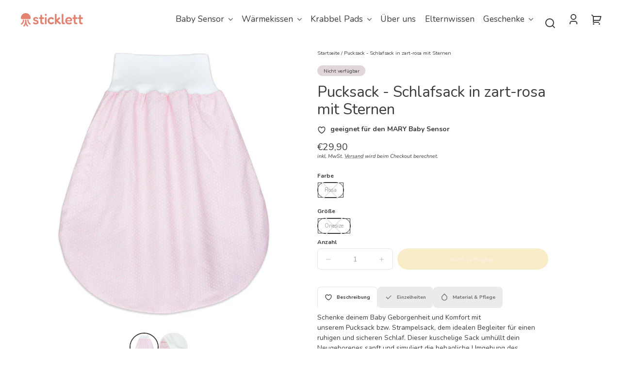

--- FILE ---
content_type: text/html; charset=utf-8
request_url: https://www.sticklett.at/products/pucksack-schlafsack-in-zart-rosa-mit-kleinen-sternen
body_size: 70490
content:















<!doctype html>
<html class="no-js" lang="de">
  <head>
<script src="https://sapi.negate.io/script/g5dpH+S5dkdot2JtHswubg==?shop=sticklett-shop.myshopify.com"></script>
    <meta charset="utf-8">
    <meta http-equiv="X-UA-Compatible" content="IE=edge">
    <meta name="viewport" content="width=device-width,initial-scale=1">
    <meta name="theme-color" content="">
    <link rel="canonical" href="https://www.sticklett.at/products/pucksack-schlafsack-in-zart-rosa-mit-kleinen-sternen">
    <link rel="preconnect" href="https://cdn.shopify.com" crossorigin>

    <link rel="stylesheet" href="https://cdnjs.cloudflare.com/ajax/libs/slick-carousel/1.8.1/slick.min.css">
    <link rel="stylesheet" href="https://cdnjs.cloudflare.com/ajax/libs/slick-carousel/1.8.1/slick-theme.min.css">

    <link rel="stylesheet" href="//www.sticklett.at/cdn/shop/t/61/assets/custom.css?v=25915707917731334281750407757"><link rel="icon" type="image/png" href="//www.sticklett.at/cdn/shop/files/rund_nur_logo_rosa_Zeichenflaeche_1.png?crop=center&height=48&v=1751437784&width=48"><link rel="preconnect" href="https://fonts.shopifycdn.com" crossorigin><title>
      Baby Schlafsack in zart-rosa mit Sternen
 &ndash; sticklett</title>

    
      <meta name="description" content="Baby Pucksack aus Bio Baumwolle Sack bietet Strampel freiheit sicheren Schlaf. Atmungsaktiv, wärmeausgleichend, elastisches Umschlagbündchen doppellagig mit Baumwoll-Jersey gefüttert. ohne Vlies von Geburt bis 6 M">
    

    

<meta property="og:site_name" content="sticklett">
<meta property="og:url" content="https://www.sticklett.at/products/pucksack-schlafsack-in-zart-rosa-mit-kleinen-sternen">
<meta property="og:title" content="Baby Schlafsack in zart-rosa mit Sternen">
<meta property="og:type" content="product">
<meta property="og:description" content="Baby Pucksack aus Bio Baumwolle Sack bietet Strampel freiheit sicheren Schlaf. Atmungsaktiv, wärmeausgleichend, elastisches Umschlagbündchen doppellagig mit Baumwoll-Jersey gefüttert. ohne Vlies von Geburt bis 6 M"><meta property="og:image" content="http://www.sticklett.at/cdn/shop/products/Baby-Pucksack-Schlafsack-mit-Bund-in-zart-rosa-Sterne.jpg?v=1633337170">
  <meta property="og:image:secure_url" content="https://www.sticklett.at/cdn/shop/products/Baby-Pucksack-Schlafsack-mit-Bund-in-zart-rosa-Sterne.jpg?v=1633337170">
  <meta property="og:image:width" content="1500">
  <meta property="og:image:height" content="1605"><meta property="og:price:amount" content="29,90">
  <meta property="og:price:currency" content="EUR"><meta name="twitter:card" content="summary_large_image">
<meta name="twitter:title" content="Baby Schlafsack in zart-rosa mit Sternen">
<meta name="twitter:description" content="Baby Pucksack aus Bio Baumwolle Sack bietet Strampel freiheit sicheren Schlaf. Atmungsaktiv, wärmeausgleichend, elastisches Umschlagbündchen doppellagig mit Baumwoll-Jersey gefüttert. ohne Vlies von Geburt bis 6 M">


    <script src="//www.sticklett.at/cdn/shop/t/61/assets/constants.js?v=69032263048807321231750407757" defer="defer"></script>
    <script src="//www.sticklett.at/cdn/shop/t/61/assets/pubsub.js?v=162490899887979251750407757" defer="defer"></script>
    <script src="//www.sticklett.at/cdn/shop/t/61/assets/global.js?v=23102505533994410481750407757" defer="defer"></script>
    
  <script>window.performance && window.performance.mark && window.performance.mark('shopify.content_for_header.start');</script><meta name="google-site-verification" content="OPpg5urx6isT3nuZNZVMIMmb-WLQNOkWSQBej0duJDE">
<meta name="google-site-verification" content="j-MCnxOhLhU7VhaKcQZSaID8M3AwaAaIfMjvwxFOz3E">
<meta name="facebook-domain-verification" content="wyh735h7mjj0mjj8j4c3zt9bfx5s35">
<meta name="facebook-domain-verification" content="dymsxucakaigiboohjqksi3togmi9b">
<meta id="shopify-digital-wallet" name="shopify-digital-wallet" content="/1939374189/digital_wallets/dialog">
<meta name="shopify-checkout-api-token" content="08aa482d88577d69c2a5da4a1ab52b49">
<meta id="in-context-paypal-metadata" data-shop-id="1939374189" data-venmo-supported="false" data-environment="production" data-locale="de_DE" data-paypal-v4="true" data-currency="EUR">
<link rel="alternate" hreflang="x-default" href="https://www.sticklett.at/products/pucksack-schlafsack-in-zart-rosa-mit-kleinen-sternen">
<link rel="alternate" hreflang="de" href="https://www.sticklett.at/products/pucksack-schlafsack-in-zart-rosa-mit-kleinen-sternen">
<link rel="alternate" hreflang="de-DE" href="https://www.sticklett.de/products/pucksack-schlafsack-in-zart-rosa-mit-kleinen-sternen">
<link rel="alternate" hreflang="de-CH" href="https://www.sticklett.ch/products/pucksack-schlafsack-in-zart-rosa-mit-kleinen-sternen">
<link rel="alternate" hreflang="en-AD" href="https://www.sticklett.com/products/pucksack-schlafsack-in-zart-rosa-mit-kleinen-sternen">
<link rel="alternate" hreflang="en-AL" href="https://www.sticklett.com/products/pucksack-schlafsack-in-zart-rosa-mit-kleinen-sternen">
<link rel="alternate" hreflang="en-AX" href="https://www.sticklett.com/products/pucksack-schlafsack-in-zart-rosa-mit-kleinen-sternen">
<link rel="alternate" hreflang="en-BA" href="https://www.sticklett.com/products/pucksack-schlafsack-in-zart-rosa-mit-kleinen-sternen">
<link rel="alternate" hreflang="en-BE" href="https://www.sticklett.com/products/pucksack-schlafsack-in-zart-rosa-mit-kleinen-sternen">
<link rel="alternate" hreflang="en-BG" href="https://www.sticklett.com/products/pucksack-schlafsack-in-zart-rosa-mit-kleinen-sternen">
<link rel="alternate" hreflang="en-BY" href="https://www.sticklett.com/products/pucksack-schlafsack-in-zart-rosa-mit-kleinen-sternen">
<link rel="alternate" hreflang="en-CY" href="https://www.sticklett.com/products/pucksack-schlafsack-in-zart-rosa-mit-kleinen-sternen">
<link rel="alternate" hreflang="en-CZ" href="https://www.sticklett.com/products/pucksack-schlafsack-in-zart-rosa-mit-kleinen-sternen">
<link rel="alternate" hreflang="en-DK" href="https://www.sticklett.com/products/pucksack-schlafsack-in-zart-rosa-mit-kleinen-sternen">
<link rel="alternate" hreflang="en-EE" href="https://www.sticklett.com/products/pucksack-schlafsack-in-zart-rosa-mit-kleinen-sternen">
<link rel="alternate" hreflang="en-ES" href="https://www.sticklett.com/products/pucksack-schlafsack-in-zart-rosa-mit-kleinen-sternen">
<link rel="alternate" hreflang="en-FI" href="https://www.sticklett.com/products/pucksack-schlafsack-in-zart-rosa-mit-kleinen-sternen">
<link rel="alternate" hreflang="en-FO" href="https://www.sticklett.com/products/pucksack-schlafsack-in-zart-rosa-mit-kleinen-sternen">
<link rel="alternate" hreflang="en-FR" href="https://www.sticklett.com/products/pucksack-schlafsack-in-zart-rosa-mit-kleinen-sternen">
<link rel="alternate" hreflang="en-GB" href="https://www.sticklett.com/products/pucksack-schlafsack-in-zart-rosa-mit-kleinen-sternen">
<link rel="alternate" hreflang="en-GE" href="https://www.sticklett.com/products/pucksack-schlafsack-in-zart-rosa-mit-kleinen-sternen">
<link rel="alternate" hreflang="en-GG" href="https://www.sticklett.com/products/pucksack-schlafsack-in-zart-rosa-mit-kleinen-sternen">
<link rel="alternate" hreflang="en-GI" href="https://www.sticklett.com/products/pucksack-schlafsack-in-zart-rosa-mit-kleinen-sternen">
<link rel="alternate" hreflang="en-GL" href="https://www.sticklett.com/products/pucksack-schlafsack-in-zart-rosa-mit-kleinen-sternen">
<link rel="alternate" hreflang="en-GR" href="https://www.sticklett.com/products/pucksack-schlafsack-in-zart-rosa-mit-kleinen-sternen">
<link rel="alternate" hreflang="en-HR" href="https://www.sticklett.com/products/pucksack-schlafsack-in-zart-rosa-mit-kleinen-sternen">
<link rel="alternate" hreflang="en-HU" href="https://www.sticklett.com/products/pucksack-schlafsack-in-zart-rosa-mit-kleinen-sternen">
<link rel="alternate" hreflang="en-IE" href="https://www.sticklett.com/products/pucksack-schlafsack-in-zart-rosa-mit-kleinen-sternen">
<link rel="alternate" hreflang="en-IM" href="https://www.sticklett.com/products/pucksack-schlafsack-in-zart-rosa-mit-kleinen-sternen">
<link rel="alternate" hreflang="en-IS" href="https://www.sticklett.com/products/pucksack-schlafsack-in-zart-rosa-mit-kleinen-sternen">
<link rel="alternate" hreflang="en-IT" href="https://www.sticklett.com/products/pucksack-schlafsack-in-zart-rosa-mit-kleinen-sternen">
<link rel="alternate" hreflang="en-JE" href="https://www.sticklett.com/products/pucksack-schlafsack-in-zart-rosa-mit-kleinen-sternen">
<link rel="alternate" hreflang="en-LI" href="https://www.sticklett.com/products/pucksack-schlafsack-in-zart-rosa-mit-kleinen-sternen">
<link rel="alternate" hreflang="en-LT" href="https://www.sticklett.com/products/pucksack-schlafsack-in-zart-rosa-mit-kleinen-sternen">
<link rel="alternate" hreflang="en-LU" href="https://www.sticklett.com/products/pucksack-schlafsack-in-zart-rosa-mit-kleinen-sternen">
<link rel="alternate" hreflang="en-LV" href="https://www.sticklett.com/products/pucksack-schlafsack-in-zart-rosa-mit-kleinen-sternen">
<link rel="alternate" hreflang="en-MC" href="https://www.sticklett.com/products/pucksack-schlafsack-in-zart-rosa-mit-kleinen-sternen">
<link rel="alternate" hreflang="en-MD" href="https://www.sticklett.com/products/pucksack-schlafsack-in-zart-rosa-mit-kleinen-sternen">
<link rel="alternate" hreflang="en-ME" href="https://www.sticklett.com/products/pucksack-schlafsack-in-zart-rosa-mit-kleinen-sternen">
<link rel="alternate" hreflang="en-MK" href="https://www.sticklett.com/products/pucksack-schlafsack-in-zart-rosa-mit-kleinen-sternen">
<link rel="alternate" hreflang="en-MT" href="https://www.sticklett.com/products/pucksack-schlafsack-in-zart-rosa-mit-kleinen-sternen">
<link rel="alternate" hreflang="en-NL" href="https://www.sticklett.com/products/pucksack-schlafsack-in-zart-rosa-mit-kleinen-sternen">
<link rel="alternate" hreflang="en-NO" href="https://www.sticklett.com/products/pucksack-schlafsack-in-zart-rosa-mit-kleinen-sternen">
<link rel="alternate" hreflang="en-PL" href="https://www.sticklett.com/products/pucksack-schlafsack-in-zart-rosa-mit-kleinen-sternen">
<link rel="alternate" hreflang="en-PT" href="https://www.sticklett.com/products/pucksack-schlafsack-in-zart-rosa-mit-kleinen-sternen">
<link rel="alternate" hreflang="en-RE" href="https://www.sticklett.com/products/pucksack-schlafsack-in-zart-rosa-mit-kleinen-sternen">
<link rel="alternate" hreflang="en-RO" href="https://www.sticklett.com/products/pucksack-schlafsack-in-zart-rosa-mit-kleinen-sternen">
<link rel="alternate" hreflang="en-RS" href="https://www.sticklett.com/products/pucksack-schlafsack-in-zart-rosa-mit-kleinen-sternen">
<link rel="alternate" hreflang="en-RU" href="https://www.sticklett.com/products/pucksack-schlafsack-in-zart-rosa-mit-kleinen-sternen">
<link rel="alternate" hreflang="en-SE" href="https://www.sticklett.com/products/pucksack-schlafsack-in-zart-rosa-mit-kleinen-sternen">
<link rel="alternate" hreflang="en-SI" href="https://www.sticklett.com/products/pucksack-schlafsack-in-zart-rosa-mit-kleinen-sternen">
<link rel="alternate" hreflang="en-SJ" href="https://www.sticklett.com/products/pucksack-schlafsack-in-zart-rosa-mit-kleinen-sternen">
<link rel="alternate" hreflang="en-SK" href="https://www.sticklett.com/products/pucksack-schlafsack-in-zart-rosa-mit-kleinen-sternen">
<link rel="alternate" hreflang="en-SM" href="https://www.sticklett.com/products/pucksack-schlafsack-in-zart-rosa-mit-kleinen-sternen">
<link rel="alternate" hreflang="en-TR" href="https://www.sticklett.com/products/pucksack-schlafsack-in-zart-rosa-mit-kleinen-sternen">
<link rel="alternate" hreflang="en-UA" href="https://www.sticklett.com/products/pucksack-schlafsack-in-zart-rosa-mit-kleinen-sternen">
<link rel="alternate" hreflang="en-VA" href="https://www.sticklett.com/products/pucksack-schlafsack-in-zart-rosa-mit-kleinen-sternen">
<link rel="alternate" hreflang="en-XK" href="https://www.sticklett.com/products/pucksack-schlafsack-in-zart-rosa-mit-kleinen-sternen">
<link rel="alternate" type="application/json+oembed" href="https://www.sticklett.at/products/pucksack-schlafsack-in-zart-rosa-mit-kleinen-sternen.oembed">
<script async="async" src="/checkouts/internal/preloads.js?locale=de-AT"></script>
<link rel="preconnect" href="https://shop.app" crossorigin="anonymous">
<script async="async" src="https://shop.app/checkouts/internal/preloads.js?locale=de-AT&shop_id=1939374189" crossorigin="anonymous"></script>
<script id="apple-pay-shop-capabilities" type="application/json">{"shopId":1939374189,"countryCode":"AT","currencyCode":"EUR","merchantCapabilities":["supports3DS"],"merchantId":"gid:\/\/shopify\/Shop\/1939374189","merchantName":"sticklett","requiredBillingContactFields":["postalAddress","email","phone"],"requiredShippingContactFields":["postalAddress","email","phone"],"shippingType":"shipping","supportedNetworks":["visa","maestro","masterCard","amex"],"total":{"type":"pending","label":"sticklett","amount":"1.00"},"shopifyPaymentsEnabled":true,"supportsSubscriptions":true}</script>
<script id="shopify-features" type="application/json">{"accessToken":"08aa482d88577d69c2a5da4a1ab52b49","betas":["rich-media-storefront-analytics"],"domain":"www.sticklett.at","predictiveSearch":true,"shopId":1939374189,"locale":"de"}</script>
<script>var Shopify = Shopify || {};
Shopify.shop = "sticklett-shop.myshopify.com";
Shopify.locale = "de";
Shopify.currency = {"active":"EUR","rate":"1.0"};
Shopify.country = "AT";
Shopify.theme = {"name":"Kopie-von-sticklett-Theme","id":182451437909,"schema_name":"Whisk","schema_version":"6.2.1","theme_store_id":1819,"role":"main"};
Shopify.theme.handle = "null";
Shopify.theme.style = {"id":null,"handle":null};
Shopify.cdnHost = "www.sticklett.at/cdn";
Shopify.routes = Shopify.routes || {};
Shopify.routes.root = "/";</script>
<script type="module">!function(o){(o.Shopify=o.Shopify||{}).modules=!0}(window);</script>
<script>!function(o){function n(){var o=[];function n(){o.push(Array.prototype.slice.apply(arguments))}return n.q=o,n}var t=o.Shopify=o.Shopify||{};t.loadFeatures=n(),t.autoloadFeatures=n()}(window);</script>
<script>
  window.ShopifyPay = window.ShopifyPay || {};
  window.ShopifyPay.apiHost = "shop.app\/pay";
  window.ShopifyPay.redirectState = null;
</script>
<script id="shop-js-analytics" type="application/json">{"pageType":"product"}</script>
<script defer="defer" async type="module" src="//www.sticklett.at/cdn/shopifycloud/shop-js/modules/v2/client.init-shop-cart-sync_HUjMWWU5.de.esm.js"></script>
<script defer="defer" async type="module" src="//www.sticklett.at/cdn/shopifycloud/shop-js/modules/v2/chunk.common_QpfDqRK1.esm.js"></script>
<script type="module">
  await import("//www.sticklett.at/cdn/shopifycloud/shop-js/modules/v2/client.init-shop-cart-sync_HUjMWWU5.de.esm.js");
await import("//www.sticklett.at/cdn/shopifycloud/shop-js/modules/v2/chunk.common_QpfDqRK1.esm.js");

  window.Shopify.SignInWithShop?.initShopCartSync?.({"fedCMEnabled":true,"windoidEnabled":true});

</script>
<script>
  window.Shopify = window.Shopify || {};
  if (!window.Shopify.featureAssets) window.Shopify.featureAssets = {};
  window.Shopify.featureAssets['shop-js'] = {"shop-cart-sync":["modules/v2/client.shop-cart-sync_ByUgVWtJ.de.esm.js","modules/v2/chunk.common_QpfDqRK1.esm.js"],"init-fed-cm":["modules/v2/client.init-fed-cm_CVqhkk-1.de.esm.js","modules/v2/chunk.common_QpfDqRK1.esm.js"],"shop-button":["modules/v2/client.shop-button_B0pFlqys.de.esm.js","modules/v2/chunk.common_QpfDqRK1.esm.js"],"shop-cash-offers":["modules/v2/client.shop-cash-offers_CaaeZ5wd.de.esm.js","modules/v2/chunk.common_QpfDqRK1.esm.js","modules/v2/chunk.modal_CS8dP9kO.esm.js"],"init-windoid":["modules/v2/client.init-windoid_B-gyVqfY.de.esm.js","modules/v2/chunk.common_QpfDqRK1.esm.js"],"shop-toast-manager":["modules/v2/client.shop-toast-manager_DgTeluS3.de.esm.js","modules/v2/chunk.common_QpfDqRK1.esm.js"],"init-shop-email-lookup-coordinator":["modules/v2/client.init-shop-email-lookup-coordinator_C5I212n4.de.esm.js","modules/v2/chunk.common_QpfDqRK1.esm.js"],"init-shop-cart-sync":["modules/v2/client.init-shop-cart-sync_HUjMWWU5.de.esm.js","modules/v2/chunk.common_QpfDqRK1.esm.js"],"avatar":["modules/v2/client.avatar_BTnouDA3.de.esm.js"],"pay-button":["modules/v2/client.pay-button_CJaF-UDc.de.esm.js","modules/v2/chunk.common_QpfDqRK1.esm.js"],"init-customer-accounts":["modules/v2/client.init-customer-accounts_BI_wUvuR.de.esm.js","modules/v2/client.shop-login-button_DTPR4l75.de.esm.js","modules/v2/chunk.common_QpfDqRK1.esm.js","modules/v2/chunk.modal_CS8dP9kO.esm.js"],"init-shop-for-new-customer-accounts":["modules/v2/client.init-shop-for-new-customer-accounts_C4qR5Wl-.de.esm.js","modules/v2/client.shop-login-button_DTPR4l75.de.esm.js","modules/v2/chunk.common_QpfDqRK1.esm.js","modules/v2/chunk.modal_CS8dP9kO.esm.js"],"shop-login-button":["modules/v2/client.shop-login-button_DTPR4l75.de.esm.js","modules/v2/chunk.common_QpfDqRK1.esm.js","modules/v2/chunk.modal_CS8dP9kO.esm.js"],"init-customer-accounts-sign-up":["modules/v2/client.init-customer-accounts-sign-up_SG5gYFpP.de.esm.js","modules/v2/client.shop-login-button_DTPR4l75.de.esm.js","modules/v2/chunk.common_QpfDqRK1.esm.js","modules/v2/chunk.modal_CS8dP9kO.esm.js"],"shop-follow-button":["modules/v2/client.shop-follow-button_CmMsyvrH.de.esm.js","modules/v2/chunk.common_QpfDqRK1.esm.js","modules/v2/chunk.modal_CS8dP9kO.esm.js"],"checkout-modal":["modules/v2/client.checkout-modal_tfCxQqrq.de.esm.js","modules/v2/chunk.common_QpfDqRK1.esm.js","modules/v2/chunk.modal_CS8dP9kO.esm.js"],"lead-capture":["modules/v2/client.lead-capture_Ccz5Zm6k.de.esm.js","modules/v2/chunk.common_QpfDqRK1.esm.js","modules/v2/chunk.modal_CS8dP9kO.esm.js"],"shop-login":["modules/v2/client.shop-login_BfivnucW.de.esm.js","modules/v2/chunk.common_QpfDqRK1.esm.js","modules/v2/chunk.modal_CS8dP9kO.esm.js"],"payment-terms":["modules/v2/client.payment-terms_D2Mn0eFV.de.esm.js","modules/v2/chunk.common_QpfDqRK1.esm.js","modules/v2/chunk.modal_CS8dP9kO.esm.js"]};
</script>
<script>(function() {
  var isLoaded = false;
  function asyncLoad() {
    if (isLoaded) return;
    isLoaded = true;
    var urls = ["https:\/\/sscdn-prod.simple-subscriptions.app\/main.min.js?shop=sticklett-shop.myshopify.com","https:\/\/reconvert-cdn.com\/assets\/js\/store_reconvert_node.js?v=2\u0026scid=M2IyOTk4YmU1YzZkNTRiOGM4ODE2M2RhZGNkOWYyZjkuYmYyMzcxMTgyNjRlMjJmYWRjNTc3ZWMwM2U1MzdhODU=\u0026shop=sticklett-shop.myshopify.com","https:\/\/gdprcdn.b-cdn.net\/js\/gdpr_cookie_consent.min.js?shop=sticklett-shop.myshopify.com","https:\/\/tools.luckyorange.com\/core\/lo.js?site-id=48087b55\u0026shop=sticklett-shop.myshopify.com","https:\/\/ufe.helixo.co\/scripts\/sdk.min.js?shop=sticklett-shop.myshopify.com","https:\/\/cdn.s3.pop-convert.com\/pcjs.production.min.js?unique_id=sticklett-shop.myshopify.com\u0026shop=sticklett-shop.myshopify.com","https:\/\/script.pop-convert.com\/new-micro\/production.pc.min.js?unique_id=sticklett-shop.myshopify.com\u0026shop=sticklett-shop.myshopify.com","\/\/cdn.shopify.com\/proxy\/b14276de2bd820b03570047594e463ccb70d65ae1ec89d00ce799bfd59794b55\/api.goaffpro.com\/loader.js?shop=sticklett-shop.myshopify.com\u0026sp-cache-control=cHVibGljLCBtYXgtYWdlPTkwMA"];
    for (var i = 0; i < urls.length; i++) {
      var s = document.createElement('script');
      s.type = 'text/javascript';
      s.async = true;
      s.src = urls[i];
      var x = document.getElementsByTagName('script')[0];
      x.parentNode.insertBefore(s, x);
    }
  };
  if(window.attachEvent) {
    window.attachEvent('onload', asyncLoad);
  } else {
    window.addEventListener('load', asyncLoad, false);
  }
})();</script>
<script id="__st">var __st={"a":1939374189,"offset":3600,"reqid":"e9d6a05e-ec1f-48eb-83cf-011518442493-1768825934","pageurl":"www.sticklett.at\/products\/pucksack-schlafsack-in-zart-rosa-mit-kleinen-sternen","u":"57d3d85114cb","p":"product","rtyp":"product","rid":6967791485121};</script>
<script>window.ShopifyPaypalV4VisibilityTracking = true;</script>
<script id="captcha-bootstrap">!function(){'use strict';const t='contact',e='account',n='new_comment',o=[[t,t],['blogs',n],['comments',n],[t,'customer']],c=[[e,'customer_login'],[e,'guest_login'],[e,'recover_customer_password'],[e,'create_customer']],r=t=>t.map((([t,e])=>`form[action*='/${t}']:not([data-nocaptcha='true']) input[name='form_type'][value='${e}']`)).join(','),a=t=>()=>t?[...document.querySelectorAll(t)].map((t=>t.form)):[];function s(){const t=[...o],e=r(t);return a(e)}const i='password',u='form_key',d=['recaptcha-v3-token','g-recaptcha-response','h-captcha-response',i],f=()=>{try{return window.sessionStorage}catch{return}},m='__shopify_v',_=t=>t.elements[u];function p(t,e,n=!1){try{const o=window.sessionStorage,c=JSON.parse(o.getItem(e)),{data:r}=function(t){const{data:e,action:n}=t;return t[m]||n?{data:e,action:n}:{data:t,action:n}}(c);for(const[e,n]of Object.entries(r))t.elements[e]&&(t.elements[e].value=n);n&&o.removeItem(e)}catch(o){console.error('form repopulation failed',{error:o})}}const l='form_type',E='cptcha';function T(t){t.dataset[E]=!0}const w=window,h=w.document,L='Shopify',v='ce_forms',y='captcha';let A=!1;((t,e)=>{const n=(g='f06e6c50-85a8-45c8-87d0-21a2b65856fe',I='https://cdn.shopify.com/shopifycloud/storefront-forms-hcaptcha/ce_storefront_forms_captcha_hcaptcha.v1.5.2.iife.js',D={infoText:'Durch hCaptcha geschützt',privacyText:'Datenschutz',termsText:'Allgemeine Geschäftsbedingungen'},(t,e,n)=>{const o=w[L][v],c=o.bindForm;if(c)return c(t,g,e,D).then(n);var r;o.q.push([[t,g,e,D],n]),r=I,A||(h.body.append(Object.assign(h.createElement('script'),{id:'captcha-provider',async:!0,src:r})),A=!0)});var g,I,D;w[L]=w[L]||{},w[L][v]=w[L][v]||{},w[L][v].q=[],w[L][y]=w[L][y]||{},w[L][y].protect=function(t,e){n(t,void 0,e),T(t)},Object.freeze(w[L][y]),function(t,e,n,w,h,L){const[v,y,A,g]=function(t,e,n){const i=e?o:[],u=t?c:[],d=[...i,...u],f=r(d),m=r(i),_=r(d.filter((([t,e])=>n.includes(e))));return[a(f),a(m),a(_),s()]}(w,h,L),I=t=>{const e=t.target;return e instanceof HTMLFormElement?e:e&&e.form},D=t=>v().includes(t);t.addEventListener('submit',(t=>{const e=I(t);if(!e)return;const n=D(e)&&!e.dataset.hcaptchaBound&&!e.dataset.recaptchaBound,o=_(e),c=g().includes(e)&&(!o||!o.value);(n||c)&&t.preventDefault(),c&&!n&&(function(t){try{if(!f())return;!function(t){const e=f();if(!e)return;const n=_(t);if(!n)return;const o=n.value;o&&e.removeItem(o)}(t);const e=Array.from(Array(32),(()=>Math.random().toString(36)[2])).join('');!function(t,e){_(t)||t.append(Object.assign(document.createElement('input'),{type:'hidden',name:u})),t.elements[u].value=e}(t,e),function(t,e){const n=f();if(!n)return;const o=[...t.querySelectorAll(`input[type='${i}']`)].map((({name:t})=>t)),c=[...d,...o],r={};for(const[a,s]of new FormData(t).entries())c.includes(a)||(r[a]=s);n.setItem(e,JSON.stringify({[m]:1,action:t.action,data:r}))}(t,e)}catch(e){console.error('failed to persist form',e)}}(e),e.submit())}));const S=(t,e)=>{t&&!t.dataset[E]&&(n(t,e.some((e=>e===t))),T(t))};for(const o of['focusin','change'])t.addEventListener(o,(t=>{const e=I(t);D(e)&&S(e,y())}));const B=e.get('form_key'),M=e.get(l),P=B&&M;t.addEventListener('DOMContentLoaded',(()=>{const t=y();if(P)for(const e of t)e.elements[l].value===M&&p(e,B);[...new Set([...A(),...v().filter((t=>'true'===t.dataset.shopifyCaptcha))])].forEach((e=>S(e,t)))}))}(h,new URLSearchParams(w.location.search),n,t,e,['guest_login'])})(!0,!0)}();</script>
<script integrity="sha256-4kQ18oKyAcykRKYeNunJcIwy7WH5gtpwJnB7kiuLZ1E=" data-source-attribution="shopify.loadfeatures" defer="defer" src="//www.sticklett.at/cdn/shopifycloud/storefront/assets/storefront/load_feature-a0a9edcb.js" crossorigin="anonymous"></script>
<script crossorigin="anonymous" defer="defer" src="//www.sticklett.at/cdn/shopifycloud/storefront/assets/shopify_pay/storefront-65b4c6d7.js?v=20250812"></script>
<script data-source-attribution="shopify.dynamic_checkout.dynamic.init">var Shopify=Shopify||{};Shopify.PaymentButton=Shopify.PaymentButton||{isStorefrontPortableWallets:!0,init:function(){window.Shopify.PaymentButton.init=function(){};var t=document.createElement("script");t.src="https://www.sticklett.at/cdn/shopifycloud/portable-wallets/latest/portable-wallets.de.js",t.type="module",document.head.appendChild(t)}};
</script>
<script data-source-attribution="shopify.dynamic_checkout.buyer_consent">
  function portableWalletsHideBuyerConsent(e){var t=document.getElementById("shopify-buyer-consent"),n=document.getElementById("shopify-subscription-policy-button");t&&n&&(t.classList.add("hidden"),t.setAttribute("aria-hidden","true"),n.removeEventListener("click",e))}function portableWalletsShowBuyerConsent(e){var t=document.getElementById("shopify-buyer-consent"),n=document.getElementById("shopify-subscription-policy-button");t&&n&&(t.classList.remove("hidden"),t.removeAttribute("aria-hidden"),n.addEventListener("click",e))}window.Shopify?.PaymentButton&&(window.Shopify.PaymentButton.hideBuyerConsent=portableWalletsHideBuyerConsent,window.Shopify.PaymentButton.showBuyerConsent=portableWalletsShowBuyerConsent);
</script>
<script data-source-attribution="shopify.dynamic_checkout.cart.bootstrap">document.addEventListener("DOMContentLoaded",(function(){function t(){return document.querySelector("shopify-accelerated-checkout-cart, shopify-accelerated-checkout")}if(t())Shopify.PaymentButton.init();else{new MutationObserver((function(e,n){t()&&(Shopify.PaymentButton.init(),n.disconnect())})).observe(document.body,{childList:!0,subtree:!0})}}));
</script>
<link id="shopify-accelerated-checkout-styles" rel="stylesheet" media="screen" href="https://www.sticklett.at/cdn/shopifycloud/portable-wallets/latest/accelerated-checkout-backwards-compat.css" crossorigin="anonymous">
<style id="shopify-accelerated-checkout-cart">
        #shopify-buyer-consent {
  margin-top: 1em;
  display: inline-block;
  width: 100%;
}

#shopify-buyer-consent.hidden {
  display: none;
}

#shopify-subscription-policy-button {
  background: none;
  border: none;
  padding: 0;
  text-decoration: underline;
  font-size: inherit;
  cursor: pointer;
}

#shopify-subscription-policy-button::before {
  box-shadow: none;
}

      </style>
<script id="sections-script" data-sections="main-product,footer" defer="defer" src="//www.sticklett.at/cdn/shop/t/61/compiled_assets/scripts.js?23366"></script>
<script>window.performance && window.performance.mark && window.performance.mark('shopify.content_for_header.end');</script>
  <!-- "snippets/shogun-products.liquid" was not rendered, the associated app was uninstalled -->



    <style data-shopify>
      @font-face {
  font-family: Nunito;
  font-weight: 400;
  font-style: normal;
  font-display: swap;
  src: url("//www.sticklett.at/cdn/fonts/nunito/nunito_n4.fc49103dc396b42cae9460289072d384b6c6eb63.woff2") format("woff2"),
       url("//www.sticklett.at/cdn/fonts/nunito/nunito_n4.5d26d13beeac3116db2479e64986cdeea4c8fbdd.woff") format("woff");
}

      @font-face {
  font-family: Nunito;
  font-weight: 700;
  font-style: normal;
  font-display: swap;
  src: url("//www.sticklett.at/cdn/fonts/nunito/nunito_n7.37cf9b8cf43b3322f7e6e13ad2aad62ab5dc9109.woff2") format("woff2"),
       url("//www.sticklett.at/cdn/fonts/nunito/nunito_n7.45cfcfadc6630011252d54d5f5a2c7c98f60d5de.woff") format("woff");
}

      @font-face {
  font-family: Nunito;
  font-weight: 400;
  font-style: italic;
  font-display: swap;
  src: url("//www.sticklett.at/cdn/fonts/nunito/nunito_i4.fd53bf99043ab6c570187ed42d1b49192135de96.woff2") format("woff2"),
       url("//www.sticklett.at/cdn/fonts/nunito/nunito_i4.cb3876a003a73aaae5363bb3e3e99d45ec598cc6.woff") format("woff");
}

      @font-face {
  font-family: Nunito;
  font-weight: 700;
  font-style: italic;
  font-display: swap;
  src: url("//www.sticklett.at/cdn/fonts/nunito/nunito_i7.3f8ba2027bc9ceb1b1764ecab15bae73f86c4632.woff2") format("woff2"),
       url("//www.sticklett.at/cdn/fonts/nunito/nunito_i7.82bfb5f86ec77ada3c9f660da22064c2e46e1469.woff") format("woff");
}

      @font-face {
  font-family: Nunito;
  font-weight: 700;
  font-style: normal;
  font-display: swap;
  src: url("//www.sticklett.at/cdn/fonts/nunito/nunito_n7.37cf9b8cf43b3322f7e6e13ad2aad62ab5dc9109.woff2") format("woff2"),
       url("//www.sticklett.at/cdn/fonts/nunito/nunito_n7.45cfcfadc6630011252d54d5f5a2c7c98f60d5de.woff") format("woff");
}

      @font-face {
  font-family: Nunito;
  font-weight: 700;
  font-style: normal;
  font-display: swap;
  src: url("//www.sticklett.at/cdn/fonts/nunito/nunito_n7.37cf9b8cf43b3322f7e6e13ad2aad62ab5dc9109.woff2") format("woff2"),
       url("//www.sticklett.at/cdn/fonts/nunito/nunito_n7.45cfcfadc6630011252d54d5f5a2c7c98f60d5de.woff") format("woff");
}

      @font-face {
  font-family: Nunito;
  font-weight: 400;
  font-style: normal;
  font-display: swap;
  src: url("//www.sticklett.at/cdn/fonts/nunito/nunito_n4.fc49103dc396b42cae9460289072d384b6c6eb63.woff2") format("woff2"),
       url("//www.sticklett.at/cdn/fonts/nunito/nunito_n4.5d26d13beeac3116db2479e64986cdeea4c8fbdd.woff") format("woff");
}

      @font-face {
  font-family: Nunito;
  font-weight: 700;
  font-style: normal;
  font-display: swap;
  src: url("//www.sticklett.at/cdn/fonts/nunito/nunito_n7.37cf9b8cf43b3322f7e6e13ad2aad62ab5dc9109.woff2") format("woff2"),
       url("//www.sticklett.at/cdn/fonts/nunito/nunito_n7.45cfcfadc6630011252d54d5f5a2c7c98f60d5de.woff") format("woff");
}

:root {
        --border-radius-square: 50%;
        --border-radius-pill: 9999px;;
        --border-radius: 8px;

        --space-xsmall: 0.33rem;
        --space-small: 0.66rem;
        --space-medium: 1rem;
        --space-large: 2rem;
        --space-xlarge: 4rem;

        --font-body-family: Nunito, sans-serif;
        --font-body-style: normal;
        --font-body-weight: 400;
        --font-body-size: 14px;
        --font-body-text-transform: unset;
        --font-body-letter-spacing: 0;
        --font-heading-family: Nunito, sans-serif;
        --font-heading-style: normal;
        --font-heading-weight: 700;
        --font-heading-base-size: 2.8rem;
        
          --font-heading-text-transform: none;
          --font-heading-letter-spacing: 0;
        
        --font-heading-size-large: var(--font-heading-base-size);
        --font-heading-size-medium: calc(var(--font-heading-base-size) * 0.8);
        --font-heading-size-small: calc(var(--font-heading-base-size) * 0.6);
        --font-heading-size-xsmall: 1.3rem;
        --font-heading-line-height: 1.15;
        --font-copy-size-xlarge: 1.4rem;
        --font-copy-size-large: 1.25rem;
        --font-copy-size-small: 0.9rem;
        --font-copy-size-xsmall: 0.775rem;
        --font-copy-size-xxsmall: 0.7rem;
        --font-copy-line-height: 1.5;
        --font-accent-family: Nunito, sans-serif;
        --font-accent-style: normal;
        --font-accent-weight: 400;
        
          --font-accent-text-transform: none;
          --font-accent-letter-spacing: 0;
        
        --font-accent-line-height: 1.1;
        --font-accent-base-size: 0.75rem;
        --font-button-family: var(--font-heading-family);
        --font-button-letter-spacing: var(--font-heading-letter-spacing);
        --font-button-text-transform: var(--font-heading-text-transform);
        --font-button-size: 0.9rem;

        --product-image-aspect-ratio: 1;
        
          --product-image-aspect-ratio-fallback-padding-top: 100%;
        

        --border-color-opacity: 0.25;
        --color-border: #e6e6e6;
        --color-background-raw: 0, 0%, 100%;
        --color-foreground-raw: 0, 3%, 24%;
        --color-primary-raw: 0, 3%, 24%;
        --color-secondary-raw: 8, 67%, 67%;
        --color-tertiary-raw: 212, 20%, 81%;
        --color-quaternary-raw: 0, 11%, 86%;
        --color-quinary-raw: 30, 77%, 95%;
        --color-senary-raw: 0, 11%, 86%;
        --color-primary-contrast-raw: 30, 77%, 95%;
        --color-secondary-contrast-raw: 30, 77%, 95%;
        --color-tertiary-contrast-raw: 0, 3%, 24%;
        --color-quaternary-contrast-raw: 8, 67%, 67%;
        --color-quinary-contrast-raw: 26, 4%, 32%;
        --color-senary-contrast-raw: 0, 3%, 24%;
        --color-site-header-bg: #ffffff;
        --color-site-header-border: #e6e6e6;
        --color-nav-text: #403c3c;
        --color-nav-text-raw: 0, 3%, 24%;
        --color-site-footer-bg: #fcf2e8;
        --color-site-footer-text-raw: 0, 3%, 24%;
        --color-site-footer-text: #403c3c;
        --color-site-footer-border: #eed8c3;
        --color-badge-default: #e6e6e6;
        --color-sale-badge-bg: #e38171;
        --color-sale-badge-text: #403c3c;
        --color-sold-out-badge-bg: #e0d8d8;
        --color-sold-out-badge-text: #403c3c;
        --color-coming-soon-badge-bg: #c6cfd9;
        --color-coming-soon-badge-text: #403c3c;
        --color-new-badge-bg: #f5bc0a;
        --color-new-badge-text: #403c3c;
        --color-foreground: hsl(var(--color-foreground-raw));
        --color-background: hsl(var(--color-background-raw));
        --color-image-placeholder: linear-gradient(335deg, rgba(255, 255, 255, 1) 11%, rgba(250, 250, 248, 1) 98%);
        --color-primary: hsl(var(--color-primary-raw));
        --color-secondary: hsl(var(--color-secondary-raw));
        --color-tertiary: hsl(var(--color-tertiary-raw));
        --color-quaternary: hsl(var(--color-quaternary-raw));
        --color-quinary: hsl(var(--color-quinary-raw));
        --color-senary: hsl(var(--color-senary-raw));
        --color-primary-contrast: hsl(var(--color-primary-contrast-raw));
        --color-secondary-contrast: hsl(var(--color-secondary-contrast-raw));
        --color-tertiary-contrast: hsl(var(--color-tertiary-contrast-raw));
        --color-quaternary-contrast: hsl(var(--color-quaternary-contrast-raw));
        --color-quinary-contrast: hsl(var(--color-quinary-contrast-raw));
        --color-senary-contrast: hsl(var(--color-senary-contrast-raw));
        --color-box-shadow: hsla(var(--color-foreground-raw), 0.15);
        --color-overlay: hsla(var(--color-background-raw), 0.7);
        --color-default: var(--color-background);
        --color-inverse: var(--color-foreground);
        --color-discount-bg: hsla(var(--color-foreground-raw), 0.07);

        --border-size--thick: 2px;
        --border-size--thin: 1px;
        --border--thin: var(--border-size--thin) solid var(--color-border);
        --border--thick: var(--border-size--thick) solid var(--color-border);
        --border-radius-arch: 120px;
        --border-radius-rounded: 50px;
        --box-shadow--bottom: 0 12px 20px -15px var(--color-box-shadow);
        --box-shadow--all-sides: 0 0 20px var(--color-box-shadow);
        --box-shadow--all-sides-small: 0 0 10px var(--color-box-shadow);

        --space-drawer-sides: var(--space-medium);
        --space-viewport-sides: var(--space-large);
        --space-grid-gap: var(--space-large);
        --space-between-product-blocks: 15px;

        --scrollbar-width: 0px;
        --container-max-width-copy: 45rem;
        --container-width-form: 38ch;
        --container-width-large: 62rem;
        --container-width-medium: 40rem;
        --container-width-small: 24rem;
        --drawer-width: 380px;
        --page-width: 100rem;
        --drawer-header-height: 5rem;
        --pointer-element-min-height: 44px;
        --button-tag-height: calc(var(--pointer-element-min-height) * 0.75);
        --site-header-height: var(--pointer-element-min-height);
        --link-underline-offset: 0.25em;

        --transition-duration: 200ms;
        --transition-duration-long: 500ms;
        --transition-timing-function: ease;

        --z-index-hidden: -1;
        --z-index-background: 0;
        --z-index-base: 1;
        --z-index-overlay: 2;
        --z-index-overlay-interaction: 3;
        --z-index-slideshow-interaction: 5;
        --z-index-drawer-footer: 6;
        --z-index-header-under-freeze: 10;
        --z-index-site-footer: 90;
        --z-index-pop-up-open: 92;
        --z-index-pop-up-overlay: 93;
        --z-index-newsletter-modal: 95;
        --z-index-product-quick-add: 100;
        --z-index-announcement-bar: 109;
        --z-index-site-header: 110;
        --z-index-site-header-heading: 111;
        --z-index-skip-to-content-link: 115;
        --z-index-search-on-mobile: 120;
        --z-index-freeze-overlay: 195;
        --z-index-header-dropdown: 199;
        --z-index-drawer: 200;
        --z-index-modal-overlay: 249;
        --z-index-modal: 250;
        --z-index-age-verifier: 300;
      }

      @media screen and (max-width: 767px) {
        :root {
          --space-grid-gap: var(--space-medium);
          --space-viewport-sides: var(--space-medium);
          --font-heading-size-large: calc(var(--font-heading-base-size) * 0.8);
          --font-heading-size-medium: calc(var(--font-heading-base-size) * 0.6);
          --font-heading-size-small: calc(var(--font-heading-base-size) * 0.5);
          --font-heading-size-xsmall: 1.2rem;
        }
          .background-video .banner__content--background-video {
            align-items: end !important;
        }
        .banner__content--background-video .banner__box.content-box--text-align-left {
          padding-left: 2rem  !important;
          padding-right: 2rem !important;
          padding-bottom: 14px !important;
          padding-top: 0 !important;
        }
      }

      *,
      *::before,
      *::after {
        box-sizing: border-box;
      }

      html {
        background-color: var(--color-background);
        box-sizing: border-box;
        font-size: var(--font-body-size);
        min-height: 100%;
      }

      body {
        accent-color: var(--color-primary);
        color: var(--color-foreground);
        font-family: var(--font-body-family);
        font-size: 1rem;
        -moz-osx-font-smoothing: grayscale;
        -webkit-font-smoothing: antialiased;
        font-style: var(--font-body-style);
        font-weight: var(--font-body-weight);
        height: 100%;
        line-height: var(--font-copy-line-height);
        margin: 0;
        min-height: 100vh;
        position: relative;
      }

      
        .image-container--product,
        .image-container--product img,
        .image-container--product svg,
        .collection-card__image-container--rounded,
        .collection-card__image-container--rounded img,
        .collection-card__image-container--rounded svg {
          border-radius: 5%;
        }
      

      
        .fade-in-image img {
          position: absolute;
          width: 100%;
          height: 100%;
          opacity: 0;
          transition: opacity 400ms ease-in;
        }

        .fade-in-image.fade-in-image--loaded img,
        .no-js .fade-in-image img,
        .product-recommendations .fade-in-image img,
        .predictive-search .fade-in-image img,
        .cart-items .fade-in-image img,
        .shopify-design-mode .fade-in-image img {
          opacity: 1 !important;
        }

        @media screen and (hover: hover) and (pointer: fine) {
          .media-gallery__image-container img {
            opacity: 0;
            transition: opacity 400ms ease-in;
          }

          .media-gallery__image-container.loaded img {
            opacity: 1;
          }
        }
      
      .showoption{
        display:block !important;
      }
    </style>

    <link href="//www.sticklett.at/cdn/shop/t/61/assets/styles-base.css?v=13643615603704925391750407757" rel="stylesheet" type="text/css" media="all" />
    <link href="//www.sticklett.at/cdn/shop/t/61/assets/styles-buttons.css?v=22845475187843652351750407757" rel="stylesheet" type="text/css" media="all" />
    <link href="//www.sticklett.at/cdn/shop/t/61/assets/styles-component-age-verifier.css?v=30525180777022793601750407757" rel="stylesheet" type="text/css" media="all" />
    <link href="//www.sticklett.at/cdn/shop/t/61/assets/styles-component-announcement-bar.css?v=167803782825243531841750407757" rel="stylesheet" type="text/css" media="all" />
    <link href="//www.sticklett.at/cdn/shop/t/61/assets/styles-component-header.css?v=21206932719130519951750407757" rel="stylesheet" type="text/css" media="all" />
    <link href="//www.sticklett.at/cdn/shop/t/61/assets/styles-component-banner.css?v=16445593514418834851750407757" rel="stylesheet" type="text/css" media="all" />
    <link href="//www.sticklett.at/cdn/shop/t/61/assets/styles-component-accordion.css?v=65963200987086808411750407757" rel="stylesheet" type="text/css" media="all" />
    <link href="//www.sticklett.at/cdn/shop/t/61/assets/styles-component-badge.css?v=160244894907463412341750407757" rel="stylesheet" type="text/css" media="all" />
    <link href="//www.sticklett.at/cdn/shop/t/61/assets/styles-component-blog-posts.css?v=140441159234158962191750407757" rel="stylesheet" type="text/css" media="all" />
    <link href="//www.sticklett.at/cdn/shop/t/61/assets/styles-component-button-tabs.css?v=92528919229121098091750407757" rel="stylesheet" type="text/css" media="all" />
    <link href="//www.sticklett.at/cdn/shop/t/61/assets/styles-component-cards.css?v=183516587141375743071750407757" rel="stylesheet" type="text/css" media="all" />
    <link href="//www.sticklett.at/cdn/shop/t/61/assets/styles-component-cart-item.css?v=4161290069333201681750407757" rel="stylesheet" type="text/css" media="all" />
    <link href="//www.sticklett.at/cdn/shop/t/61/assets/styles-component-cart-notification.css?v=104844910849362266481750407757" rel="stylesheet" type="text/css" media="all" />
    <link href="//www.sticklett.at/cdn/shop/t/61/assets/styles-component-drawer.css?v=23566256000450066111750407757" rel="stylesheet" type="text/css" media="all" />
    <link href="//www.sticklett.at/cdn/shop/t/61/assets/styles-component-drawer-menu.css?v=52188703653764246081750407757" rel="stylesheet" type="text/css" media="all" />
    <link href="//www.sticklett.at/cdn/shop/t/61/assets/styles-component-featured-product.css?v=103754847268526083251750407757" rel="stylesheet" type="text/css" media="all" />
    <link href="//www.sticklett.at/cdn/shop/t/61/assets/styles-component-footer.css?v=154852701788736659361750407757" rel="stylesheet" type="text/css" media="all" />
    <link href="//www.sticklett.at/cdn/shop/t/61/assets/styles-component-icon-list.css?v=164115194409801822681750407757" rel="stylesheet" type="text/css" media="all" />
    <link href="//www.sticklett.at/cdn/shop/t/61/assets/styles-component-image-grid-with-text.css?v=178042278919157532701750407757" rel="stylesheet" type="text/css" media="all" />
    <link href="//www.sticklett.at/cdn/shop/t/61/assets/styles-component-line-items.css?v=159095521068809015891750407757" rel="stylesheet" type="text/css" media="all" />
    <link href="//www.sticklett.at/cdn/shop/t/61/assets/styles-component-loader.css?v=19355263322091887921750407757" rel="stylesheet" type="text/css" media="all" />
    <link href="//www.sticklett.at/cdn/shop/t/61/assets/styles-component-logo-list.css?v=8010613449526952041750407757" rel="stylesheet" type="text/css" media="all" />
    <link href="//www.sticklett.at/cdn/shop/t/61/assets/styles-component-map.css?v=90740567876701648031750407757" rel="stylesheet" type="text/css" media="all" />
    <link href="//www.sticklett.at/cdn/shop/t/61/assets/styles-component-media-gallery.css?v=167514707292629326841750407757" rel="stylesheet" type="text/css" media="all" />
    <link href="//www.sticklett.at/cdn/shop/t/61/assets/styles-component-media-with-text.css?v=124507454334224910401750407757" rel="stylesheet" type="text/css" media="all" />
    <link href="//www.sticklett.at/cdn/shop/t/61/assets/styles-component-model-viewer-ui.css?v=153797878231183032841750407757" rel="stylesheet" type="text/css" media="all" />
    <link href="//www.sticklett.at/cdn/shop/t/61/assets/styles-component-newsletter.css?v=163971429752775634511750407757" rel="stylesheet" type="text/css" media="all" />
    <link href="//www.sticklett.at/cdn/shop/t/61/assets/styles-component-pagination.css?v=12704901165428546061750407757" rel="stylesheet" type="text/css" media="all" />
    <link href="//www.sticklett.at/cdn/shop/t/61/assets/styles-component-product-card.css?v=105640475948832252181750407757" rel="stylesheet" type="text/css" media="all" />
    <link href="//www.sticklett.at/cdn/shop/t/61/assets/styles-component-promo-popup.css?v=117640515389523967361750407757" rel="stylesheet" type="text/css" media="all" />
    <link href="//www.sticklett.at/cdn/shop/t/61/assets/styles-component-results-grid.css?v=42358259600526085271750407757" rel="stylesheet" type="text/css" media="all" />
    <link href="//www.sticklett.at/cdn/shop/t/61/assets/styles-component-slider.css?v=173196918352874282941750407757" rel="stylesheet" type="text/css" media="all" />
    <link href="//www.sticklett.at/cdn/shop/t/61/assets/styles-component-variant-picker.css?v=5250679457463047401750407757" rel="stylesheet" type="text/css" media="all" />
    <link href="//www.sticklett.at/cdn/shop/t/61/assets/styles-utilities-align-display.css?v=154952393300895998631750407757" rel="stylesheet" type="text/css" media="all" />
    <link href="//www.sticklett.at/cdn/shop/t/61/assets/styles-utilities-animations.css?v=147808754401970877341750407757" rel="stylesheet" type="text/css" media="all" />
    <link href="//www.sticklett.at/cdn/shop/t/61/assets/styles-utilities-colors.css?v=105210572258142982511750407757" rel="stylesheet" type="text/css" media="all" />
    <link href="//www.sticklett.at/cdn/shop/t/61/assets/styles-utilities-containers.css?v=170236130488024248341750407757" rel="stylesheet" type="text/css" media="all" />
    <link href="//www.sticklett.at/cdn/shop/t/61/assets/styles-utilities-element-object.css?v=49985267996281173841750407757" rel="stylesheet" type="text/css" media="all" />
    <link href="//www.sticklett.at/cdn/shop/t/61/assets/styles-utilities-flex-grid.css?v=15039491311219373721750407757" rel="stylesheet" type="text/css" media="all" />
    <link href="//www.sticklett.at/cdn/shop/t/61/assets/styles-utilities-forms.css?v=72806449672412526911750407757" rel="stylesheet" type="text/css" media="all" />
    <link href="//www.sticklett.at/cdn/shop/t/61/assets/styles-utilities-misc.css?v=49231855123433866071750407757" rel="stylesheet" type="text/css" media="all" />
    <link href="//www.sticklett.at/cdn/shop/t/61/assets/styles-utilities-typography.css?v=129600671035509585171750407757" rel="stylesheet" type="text/css" media="all" />
    <link href="//www.sticklett.at/cdn/shop/t/61/assets/styles-utilities-spacing.css?v=176631333561915135661750407757" rel="stylesheet" type="text/css" media="all" />

    
      <style>
        
      </style>
    

    
      
    

    <script>
      document.documentElement.className = document.documentElement.className.replace('no-js', 'js');
    </script>

    <!-- "snippets/shogun-head.liquid" was not rendered, the associated app was uninstalled -->
  

<!-- BEGIN app block: shopify://apps/klaviyo-email-marketing-sms/blocks/klaviyo-onsite-embed/2632fe16-c075-4321-a88b-50b567f42507 -->












  <script async src="https://static.klaviyo.com/onsite/js/UtdXZP/klaviyo.js?company_id=UtdXZP"></script>
  <script>!function(){if(!window.klaviyo){window._klOnsite=window._klOnsite||[];try{window.klaviyo=new Proxy({},{get:function(n,i){return"push"===i?function(){var n;(n=window._klOnsite).push.apply(n,arguments)}:function(){for(var n=arguments.length,o=new Array(n),w=0;w<n;w++)o[w]=arguments[w];var t="function"==typeof o[o.length-1]?o.pop():void 0,e=new Promise((function(n){window._klOnsite.push([i].concat(o,[function(i){t&&t(i),n(i)}]))}));return e}}})}catch(n){window.klaviyo=window.klaviyo||[],window.klaviyo.push=function(){var n;(n=window._klOnsite).push.apply(n,arguments)}}}}();</script>

  
    <script id="viewed_product">
      if (item == null) {
        var _learnq = _learnq || [];

        var MetafieldReviews = null
        var MetafieldYotpoRating = null
        var MetafieldYotpoCount = null
        var MetafieldLooxRating = null
        var MetafieldLooxCount = null
        var okendoProduct = null
        var okendoProductReviewCount = null
        var okendoProductReviewAverageValue = null
        try {
          // The following fields are used for Customer Hub recently viewed in order to add reviews.
          // This information is not part of __kla_viewed. Instead, it is part of __kla_viewed_reviewed_items
          MetafieldReviews = {};
          MetafieldYotpoRating = null
          MetafieldYotpoCount = null
          MetafieldLooxRating = null
          MetafieldLooxCount = null

          okendoProduct = null
          // If the okendo metafield is not legacy, it will error, which then requires the new json formatted data
          if (okendoProduct && 'error' in okendoProduct) {
            okendoProduct = null
          }
          okendoProductReviewCount = okendoProduct ? okendoProduct.reviewCount : null
          okendoProductReviewAverageValue = okendoProduct ? okendoProduct.reviewAverageValue : null
        } catch (error) {
          console.error('Error in Klaviyo onsite reviews tracking:', error);
        }

        var item = {
          Name: "Pucksack - Schlafsack in zart-rosa mit Sternen",
          ProductID: 6967791485121,
          Categories: ["Bestseller","Neu eingetroffen","Strampelsäcke \u0026 Pucksäcke - für sicheres Schlafen"],
          ImageURL: "https://www.sticklett.at/cdn/shop/products/Baby-Pucksack-Schlafsack-mit-Bund-in-zart-rosa-Sterne_grande.jpg?v=1633337170",
          URL: "https://www.sticklett.at/products/pucksack-schlafsack-in-zart-rosa-mit-kleinen-sternen",
          Brand: "sticklett",
          Price: "€29,90",
          Value: "29,90",
          CompareAtPrice: "€0,00"
        };
        _learnq.push(['track', 'Viewed Product', item]);
        _learnq.push(['trackViewedItem', {
          Title: item.Name,
          ItemId: item.ProductID,
          Categories: item.Categories,
          ImageUrl: item.ImageURL,
          Url: item.URL,
          Metadata: {
            Brand: item.Brand,
            Price: item.Price,
            Value: item.Value,
            CompareAtPrice: item.CompareAtPrice
          },
          metafields:{
            reviews: MetafieldReviews,
            yotpo:{
              rating: MetafieldYotpoRating,
              count: MetafieldYotpoCount,
            },
            loox:{
              rating: MetafieldLooxRating,
              count: MetafieldLooxCount,
            },
            okendo: {
              rating: okendoProductReviewAverageValue,
              count: okendoProductReviewCount,
            }
          }
        }]);
      }
    </script>
  




  <script>
    window.klaviyoReviewsProductDesignMode = false
  </script>







<!-- END app block --><!-- BEGIN app block: shopify://apps/judge-me-reviews/blocks/judgeme_core/61ccd3b1-a9f2-4160-9fe9-4fec8413e5d8 --><!-- Start of Judge.me Core -->






<link rel="dns-prefetch" href="https://cdnwidget.judge.me">
<link rel="dns-prefetch" href="https://cdn.judge.me">
<link rel="dns-prefetch" href="https://cdn1.judge.me">
<link rel="dns-prefetch" href="https://api.judge.me">

<script data-cfasync='false' class='jdgm-settings-script'>window.jdgmSettings={"pagination":5,"disable_web_reviews":false,"badge_no_review_text":"Keine Bewertungen","badge_n_reviews_text":"{{ n }} Bewertung/Bewertungen","badge_star_color":"#F4DA91","hide_badge_preview_if_no_reviews":true,"badge_hide_text":false,"enforce_center_preview_badge":false,"widget_title":"Kundenbewertungen","widget_open_form_text":"Schreibe eine Bewertung","widget_close_form_text":"Bewertung abbrechen","widget_refresh_page_text":"Seite aktualisieren","widget_summary_text":"Basierend auf {{ number_of_reviews }} Bewertung/Bewertungen","widget_no_review_text":"Sei die erste Person, die für dieses Produkt eine Bewertung schreibt – teile deine Erfahrungen und Eindrücke!","widget_name_field_text":"Anzeigename","widget_verified_name_field_text":"Verifizierter Name (öffentlich)","widget_name_placeholder_text":"Gib deinen Namen ein (öffentlich)","widget_required_field_error_text":"Dieses Feld ist erforderlich.","widget_email_field_text":"E-Mail-Adresse","widget_verified_email_field_text":"Verifizierte E-Mail (privat, kann nicht bearbeitet werden)","widget_email_placeholder_text":"Gib deine E-Mail-Adresse ein (nicht öffentlich)","widget_email_field_error_text":"Bitte gib eine eine gültige E-Mail-Adresse ein.","widget_rating_field_text":"Bewertung","widget_review_title_field_text":"Bewertungstitel","widget_review_title_placeholder_text":"Gib deiner Bewertung eine Überschrift","widget_review_body_field_text":"Bewertungsinhalt","widget_review_body_placeholder_text":"Schreibe hier deinen Kommentar","widget_pictures_field_text":"Bild/Video (optional)","widget_submit_review_text":"Bewertung abschicken","widget_submit_verified_review_text":"Verifizierte Bewertung abschicken","widget_submit_success_msg_with_auto_publish":"Vielen Dank! Bitte aktualisiere die Seite in wenigen Augenblicken, um deine Bewertung zu sehen. Du kannst deine Bewertung entfernen oder bearbeiten, indem du dich bei \u003ca href='https://judge.me/login' target='_blank' rel='nofollow noopener'\u003eJudge.me anmeldest\u003c/a\u003e","widget_submit_success_msg_no_auto_publish":"Vielen Dank! Deine Bewertung wird veröffentlicht, sobald sie vom Shop-Administrator genehmigt wurde. Du kannst deine Bewertung entfernen oder bearbeiten, indem du dich bei \u003ca href='https://judge.me/login' target='_blank' rel='nofollow noopener'\u003eJudge.me anmeldest\u003c/a\u003e","widget_show_default_reviews_out_of_total_text":"Es werden {{ n_reviews_shown }} von {{ n_reviews }} Bewertungen angezeigt.","widget_show_all_link_text":"Alle anzeigen","widget_show_less_link_text":"Weniger anzeigen","widget_author_said_text":"{{ reviewer_name }} sagte:","widget_days_text":"vor {{ n }} Tag/Tagen","widget_weeks_text":"vor {{ n }} Woche/Wochen","widget_months_text":"vor {{ n }} Monat/Monaten","widget_years_text":"vor {{ n }} Jahr/Jahren","widget_yesterday_text":"Gestern","widget_today_text":"Heute","widget_replied_text":"\u003e\u003e {{ shop_name }} antwortete:","widget_read_more_text":"Mehr lesen","widget_reviewer_name_as_initial":"","widget_rating_filter_color":"#F4DA91","widget_rating_filter_see_all_text":"Alle Bewertungen anzeigen","widget_sorting_most_recent_text":"Neueste","widget_sorting_highest_rating_text":"Höchste Bewertung","widget_sorting_lowest_rating_text":"Niedrigste Bewertung","widget_sorting_with_pictures_text":"Nur Bilder","widget_sorting_most_helpful_text":"Hilfreichste","widget_open_question_form_text":"Eine Frage stellen","widget_reviews_subtab_text":"Bewertungen","widget_questions_subtab_text":"Fragen","widget_question_label_text":"Frage","widget_answer_label_text":"Antwort","widget_question_placeholder_text":"Stelle hier deine Frage","widget_submit_question_text":"Frage absenden","widget_question_submit_success_text":"Vielen Dank für deine Frage! Wir senden dir eine E-Mail wenn deineFrage beantwortet und veröffentlicht wird.","widget_star_color":"#f9c500","verified_badge_text":"Verifiziert","verified_badge_bg_color":"#FCF2E8","verified_badge_text_color":"","verified_badge_placement":"left-of-reviewer-name","widget_review_max_height":"","widget_hide_border":false,"widget_social_share":false,"widget_thumb":false,"widget_review_location_show":false,"widget_location_format":"country_iso_code","all_reviews_include_out_of_store_products":true,"all_reviews_out_of_store_text":"(außerhalb des Shops)","all_reviews_pagination":100,"all_reviews_product_name_prefix_text":"über","enable_review_pictures":true,"enable_question_anwser":true,"widget_theme":"carousel","review_date_format":"dd/mm/yyyy","default_sort_method":"highest-rating","widget_product_reviews_subtab_text":"Produkte","widget_shop_reviews_subtab_text":"Shop","widget_other_products_reviews_text":"Bewertungen für andere Produkte","widget_store_reviews_subtab_text":"Shop-Bewertungen","widget_no_store_reviews_text":"Dieser Shop hat noch keine Bewertungen erhalten","widget_web_restriction_product_reviews_text":"Dieses Produkt hat noch keine Bewertungen erhalten","widget_no_items_text":"Keine Elemente gefunden","widget_show_more_text":"Mehr anzeigen","widget_write_a_store_review_text":"Shop-Bewertung schreiben","widget_other_languages_heading":"Bewertungen in anderen Sprachen","widget_translate_review_text":"Bewertung übersetzen nach {{ language }}","widget_translating_review_text":"Übersetzung läuft...","widget_show_original_translation_text":"Original anzeigen ({{ language }})","widget_translate_review_failed_text":"Bewertung konnte nicht übersetzt werden.","widget_translate_review_retry_text":"Erneut versuchen","widget_translate_review_try_again_later_text":"Versuchen Sie es später noch einmal","show_product_url_for_grouped_product":false,"widget_sorting_pictures_first_text":"Bilder zuerst","show_pictures_on_all_rev_page_mobile":false,"show_pictures_on_all_rev_page_desktop":false,"floating_tab_hide_mobile_install_preference":false,"floating_tab_button_name":"★ Bewertungen","floating_tab_title":"Lassen Sie Kunden für uns sprechen","floating_tab_button_color":"","floating_tab_button_background_color":"","floating_tab_url":"","floating_tab_url_enabled":true,"floating_tab_tab_style":"text","all_reviews_text_badge_text":"Kunden bewerten uns mit {{ shop.metafields.judgeme.all_reviews_rating | round: 1 }}/5 basierend auf {{ shop.metafields.judgeme.all_reviews_count }} Bewertungen.","all_reviews_text_badge_text_branded_style":"{{ shop.metafields.judgeme.all_reviews_rating | round: 1 }} von 5 Sternen basierend auf {{ shop.metafields.judgeme.all_reviews_count }} Bewertungen","is_all_reviews_text_badge_a_link":true,"show_stars_for_all_reviews_text_badge":true,"all_reviews_text_badge_url":"https://www.sticklett.at/pages/bewertungen","all_reviews_text_style":"text","all_reviews_text_color_style":"judgeme_brand_color","all_reviews_text_color":"#108474","all_reviews_text_show_jm_brand":true,"featured_carousel_show_header":true,"featured_carousel_title":"Kundenstimmen","testimonials_carousel_title":"Kunden sagen uns","videos_carousel_title":"Echte Kunden-Geschichten","cards_carousel_title":"Kunden sagen uns","featured_carousel_count_text":"aus {{ n }} Bewertungen","featured_carousel_add_link_to_all_reviews_page":false,"featured_carousel_url":"","featured_carousel_show_images":true,"featured_carousel_autoslide_interval":5,"featured_carousel_arrows_on_the_sides":false,"featured_carousel_height":250,"featured_carousel_width":80,"featured_carousel_image_size":0,"featured_carousel_image_height":250,"featured_carousel_arrow_color":"#eeeeee","verified_count_badge_style":"vintage","verified_count_badge_orientation":"horizontal","verified_count_badge_color_style":"judgeme_brand_color","verified_count_badge_color":"#108474","is_verified_count_badge_a_link":false,"verified_count_badge_url":"","verified_count_badge_show_jm_brand":true,"widget_rating_preset_default":5,"widget_first_sub_tab":"product-reviews","widget_show_histogram":true,"widget_histogram_use_custom_color":true,"widget_pagination_use_custom_color":false,"widget_star_use_custom_color":true,"widget_verified_badge_use_custom_color":false,"widget_write_review_use_custom_color":false,"picture_reminder_submit_button":"Upload Pictures","enable_review_videos":false,"mute_video_by_default":false,"widget_sorting_videos_first_text":"Videos zuerst","widget_review_pending_text":"Ausstehend","featured_carousel_items_for_large_screen":3,"social_share_options_order":"Facebook,Twitter","remove_microdata_snippet":true,"disable_json_ld":false,"enable_json_ld_products":false,"preview_badge_show_question_text":false,"preview_badge_no_question_text":"Keine Fragen","preview_badge_n_question_text":"{{ number_of_questions }} Frage/Fragen","qa_badge_show_icon":false,"qa_badge_position":"same-row","remove_judgeme_branding":true,"widget_add_search_bar":false,"widget_search_bar_placeholder":"Suchen","widget_sorting_verified_only_text":"Nur verifizierte","featured_carousel_theme":"default","featured_carousel_show_rating":true,"featured_carousel_show_title":true,"featured_carousel_show_body":true,"featured_carousel_show_date":false,"featured_carousel_show_reviewer":true,"featured_carousel_show_product":false,"featured_carousel_header_background_color":"#108474","featured_carousel_header_text_color":"#ffffff","featured_carousel_name_product_separator":"reviewed","featured_carousel_full_star_background":"#108474","featured_carousel_empty_star_background":"#dadada","featured_carousel_vertical_theme_background":"#f9fafb","featured_carousel_verified_badge_enable":false,"featured_carousel_verified_badge_color":"#108474","featured_carousel_border_style":"round","featured_carousel_review_line_length_limit":3,"featured_carousel_more_reviews_button_text":"Mehr Bewertungen lesen","featured_carousel_view_product_button_text":"Produkt ansehen","all_reviews_page_load_reviews_on":"scroll","all_reviews_page_load_more_text":"Mehr Bewertungen laden","disable_fb_tab_reviews":false,"enable_ajax_cdn_cache":false,"widget_public_name_text":"wird öffentlich angezeigt wie","default_reviewer_name":"John Smith","default_reviewer_name_has_non_latin":true,"widget_reviewer_anonymous":"Anonym","medals_widget_title":"Judge.me Bewertungs Medaillen","medals_widget_background_color":"#f9fafb","medals_widget_position":"footer_all_pages","medals_widget_border_color":"#f9fafb","medals_widget_verified_text_position":"left","medals_widget_use_monochromatic_version":true,"medals_widget_elements_color":"#E38171","show_reviewer_avatar":true,"widget_invalid_yt_video_url_error_text":"Keine YouTube-Video-URL","widget_max_length_field_error_text":"Bitte geben Sie nicht mehr als {0} Zeichen ein.","widget_show_country_flag":false,"widget_show_collected_via_shop_app":true,"widget_verified_by_shop_badge_style":"light","widget_verified_by_shop_text":"Verifiziert vom Shop","widget_show_photo_gallery":false,"widget_load_with_code_splitting":true,"widget_ugc_install_preference":false,"widget_ugc_title":"Von uns hergestellt, von Ihnen geteilt","widget_ugc_subtitle":"Markieren Sie uns, um Ihr Bild auf unserer Seite zu sehen","widget_ugc_arrows_color":"#ffffff","widget_ugc_primary_button_text":"Jetzt kaufen","widget_ugc_primary_button_background_color":"#108474","widget_ugc_primary_button_text_color":"#ffffff","widget_ugc_primary_button_border_width":"0","widget_ugc_primary_button_border_style":"none","widget_ugc_primary_button_border_color":"#108474","widget_ugc_primary_button_border_radius":"25","widget_ugc_secondary_button_text":"Mehr laden","widget_ugc_secondary_button_background_color":"#ffffff","widget_ugc_secondary_button_text_color":"#108474","widget_ugc_secondary_button_border_width":"2","widget_ugc_secondary_button_border_style":"solid","widget_ugc_secondary_button_border_color":"#108474","widget_ugc_secondary_button_border_radius":"25","widget_ugc_reviews_button_text":"Bewertungen ansehen","widget_ugc_reviews_button_background_color":"#ffffff","widget_ugc_reviews_button_text_color":"#108474","widget_ugc_reviews_button_border_width":"2","widget_ugc_reviews_button_border_style":"solid","widget_ugc_reviews_button_border_color":"#108474","widget_ugc_reviews_button_border_radius":"25","widget_ugc_reviews_button_link_to":"judgeme-reviews-page","widget_ugc_show_post_date":true,"widget_ugc_max_width":"800","widget_rating_metafield_value_type":true,"widget_primary_color":"#E38171","widget_enable_secondary_color":false,"widget_secondary_color":"#edf5f5","widget_summary_average_rating_text":"{{ average_rating }} von 5","widget_media_grid_title":"Kundenfotos \u0026 -videos","widget_media_grid_see_more_text":"Mehr sehen","widget_round_style":true,"widget_show_product_medals":false,"widget_verified_by_judgeme_text":"Verifiziert von Judge.me","widget_show_store_medals":true,"widget_verified_by_judgeme_text_in_store_medals":"Verifiziert von Judge.me","widget_media_field_exceed_quantity_message":"Entschuldigung, wir können nur {{ max_media }} für eine Bewertung akzeptieren.","widget_media_field_exceed_limit_message":"{{ file_name }} ist zu groß, bitte wählen Sie ein {{ media_type }} kleiner als {{ size_limit }}MB.","widget_review_submitted_text":"Bewertung abgesendet!","widget_question_submitted_text":"Frage abgesendet!","widget_close_form_text_question":"Abbrechen","widget_write_your_answer_here_text":"Schreiben Sie hier Ihre Antwort","widget_enabled_branded_link":true,"widget_show_collected_by_judgeme":true,"widget_reviewer_name_color":"","widget_write_review_text_color":"#E38171","widget_write_review_bg_color":"#FCF2E8","widget_collected_by_judgeme_text":"gesammelt von Judge.me","widget_pagination_type":"standard","widget_load_more_text":"Mehr laden","widget_load_more_color":"#108474","widget_full_review_text":"Vollständige Bewertung","widget_read_more_reviews_text":"Mehr Bewertungen lesen","widget_read_questions_text":"Fragen lesen","widget_questions_and_answers_text":"Fragen \u0026 Antworten","widget_verified_by_text":"Verifiziert von","widget_verified_text":"Verifiziert","widget_number_of_reviews_text":"{{ number_of_reviews }} Bewertungen","widget_back_button_text":"Zurück","widget_next_button_text":"Weiter","widget_custom_forms_filter_button":"Filter","custom_forms_style":"vertical","widget_show_review_information":false,"how_reviews_are_collected":"Wie werden Bewertungen gesammelt?","widget_show_review_keywords":false,"widget_gdpr_statement":"Wie wir Ihre Daten verwenden: Wir kontaktieren Sie nur bezüglich der von Ihnen abgegebenen Bewertung und nur, wenn nötig. Durch das Absenden Ihrer Bewertung stimmen Sie den \u003ca href='https://judge.me/terms' target='_blank' rel='nofollow noopener'\u003eNutzungsbedingungen\u003c/a\u003e, der \u003ca href='https://judge.me/privacy' target='_blank' rel='nofollow noopener'\u003eDatenschutzrichtlinie\u003c/a\u003e und den \u003ca href='https://judge.me/content-policy' target='_blank' rel='nofollow noopener'\u003eInhaltsrichtlinien\u003c/a\u003e von Judge.me zu.","widget_multilingual_sorting_enabled":false,"widget_translate_review_content_enabled":false,"widget_translate_review_content_method":"manual","popup_widget_review_selection":"automatically_with_pictures","popup_widget_round_border_style":true,"popup_widget_show_title":true,"popup_widget_show_body":true,"popup_widget_show_reviewer":false,"popup_widget_show_product":true,"popup_widget_show_pictures":true,"popup_widget_use_review_picture":true,"popup_widget_show_on_home_page":true,"popup_widget_show_on_product_page":true,"popup_widget_show_on_collection_page":true,"popup_widget_show_on_cart_page":true,"popup_widget_position":"bottom_left","popup_widget_first_review_delay":5,"popup_widget_duration":5,"popup_widget_interval":5,"popup_widget_review_count":5,"popup_widget_hide_on_mobile":true,"review_snippet_widget_round_border_style":true,"review_snippet_widget_card_color":"#FFFFFF","review_snippet_widget_slider_arrows_background_color":"#FFFFFF","review_snippet_widget_slider_arrows_color":"#000000","review_snippet_widget_star_color":"#108474","show_product_variant":false,"all_reviews_product_variant_label_text":"Variante: ","widget_show_verified_branding":true,"widget_ai_summary_title":"Kunden sagen","widget_ai_summary_disclaimer":"KI-gestützte Bewertungszusammenfassung basierend auf aktuellen Kundenbewertungen","widget_show_ai_summary":false,"widget_show_ai_summary_bg":false,"widget_show_review_title_input":false,"redirect_reviewers_invited_via_email":"review_widget","request_store_review_after_product_review":false,"request_review_other_products_in_order":false,"review_form_color_scheme":"default","review_form_corner_style":"square","review_form_star_color":{},"review_form_text_color":"#333333","review_form_background_color":"#ffffff","review_form_field_background_color":"#fafafa","review_form_button_color":{},"review_form_button_text_color":"#ffffff","review_form_modal_overlay_color":"#000000","review_content_screen_title_text":"Wie würden Sie dieses Produkt bewerten?","review_content_introduction_text":"Wir würden uns freuen, wenn Sie etwas über Ihre Erfahrung teilen würden.","store_review_form_title_text":"Wie würden Sie diesen Shop bewerten?","store_review_form_introduction_text":"Wir würden uns freuen, wenn Sie etwas über Ihre Erfahrung teilen würden.","show_review_guidance_text":true,"one_star_review_guidance_text":"Schlecht","five_star_review_guidance_text":"Großartig","customer_information_screen_title_text":"Über Sie","customer_information_introduction_text":"Bitte teilen Sie uns mehr über sich mit.","custom_questions_screen_title_text":"Ihre Erfahrung im Detail","custom_questions_introduction_text":"Hier sind einige Fragen, die uns helfen, mehr über Ihre Erfahrung zu verstehen.","review_submitted_screen_title_text":"Vielen Dank für Ihre Bewertung!","review_submitted_screen_thank_you_text":"Wir verarbeiten sie und sie wird bald im Shop erscheinen.","review_submitted_screen_email_verification_text":"Bitte bestätigen Sie Ihre E-Mail-Adresse, indem Sie auf den Link klicken, den wir Ihnen gerade gesendet haben. Dies hilft uns, die Bewertungen authentisch zu halten.","review_submitted_request_store_review_text":"Möchten Sie Ihre Erfahrung beim Einkaufen bei uns teilen?","review_submitted_review_other_products_text":"Möchten Sie diese Produkte bewerten?","store_review_screen_title_text":"Möchten Sie Ihre Erfahrung mit uns teilen?","store_review_introduction_text":"Wir würden uns freuen, wenn Sie etwas über Ihre Erfahrung teilen würden.","reviewer_media_screen_title_picture_text":"Bild teilen","reviewer_media_introduction_picture_text":"Laden Sie ein Foto hoch, um Ihre Bewertung zu unterstützen.","reviewer_media_screen_title_video_text":"Video teilen","reviewer_media_introduction_video_text":"Laden Sie ein Video hoch, um Ihre Bewertung zu unterstützen.","reviewer_media_screen_title_picture_or_video_text":"Bild oder Video teilen","reviewer_media_introduction_picture_or_video_text":"Laden Sie ein Foto oder Video hoch, um Ihre Bewertung zu unterstützen.","reviewer_media_youtube_url_text":"Fügen Sie hier Ihre Youtube-URL ein","advanced_settings_next_step_button_text":"Weiter","advanced_settings_close_review_button_text":"Schließen","modal_write_review_flow":false,"write_review_flow_required_text":"Erforderlich","write_review_flow_privacy_message_text":"Wir respektieren Ihre Privatsphäre.","write_review_flow_anonymous_text":"Bewertung als anonym","write_review_flow_visibility_text":"Dies wird nicht für andere Kunden sichtbar sein.","write_review_flow_multiple_selection_help_text":"Wählen Sie so viele aus, wie Sie möchten","write_review_flow_single_selection_help_text":"Wählen Sie eine Option","write_review_flow_required_field_error_text":"Dieses Feld ist erforderlich","write_review_flow_invalid_email_error_text":"Bitte geben Sie eine gültige E-Mail-Adresse ein","write_review_flow_max_length_error_text":"Max. {{ max_length }} Zeichen.","write_review_flow_media_upload_text":"\u003cb\u003eZum Hochladen klicken\u003c/b\u003e oder ziehen und ablegen","write_review_flow_gdpr_statement":"Wir kontaktieren Sie nur bei Bedarf bezüglich Ihrer Bewertung. Mit dem Absenden Ihrer Bewertung stimmen Sie unseren \u003ca href='https://judge.me/terms' target='_blank' rel='nofollow noopener'\u003eGeschäftsbedingungen\u003c/a\u003e und unserer \u003ca href='https://judge.me/privacy' target='_blank' rel='nofollow noopener'\u003eDatenschutzrichtlinie\u003c/a\u003e zu.","rating_only_reviews_enabled":true,"show_negative_reviews_help_screen":false,"new_review_flow_help_screen_rating_threshold":3,"negative_review_resolution_screen_title_text":"Erzählen Sie uns mehr","negative_review_resolution_text":"Ihre Erfahrung ist uns wichtig. Falls es Probleme mit Ihrem Kauf gab, sind wir hier, um zu helfen. Zögern Sie nicht, uns zu kontaktieren, wir würden gerne die Gelegenheit haben, die Dinge zu korrigieren.","negative_review_resolution_button_text":"Kontaktieren Sie uns","negative_review_resolution_proceed_with_review_text":"Hinterlassen Sie eine Bewertung","negative_review_resolution_subject":"Problem mit dem Kauf von {{ shop_name }}.{{ order_name }}","preview_badge_collection_page_install_status":false,"widget_review_custom_css":"","preview_badge_custom_css":"","preview_badge_stars_count":"5-stars","featured_carousel_custom_css":"","floating_tab_custom_css":"","all_reviews_widget_custom_css":"","medals_widget_custom_css":"","verified_badge_custom_css":"","all_reviews_text_custom_css":"","transparency_badges_collected_via_store_invite":false,"transparency_badges_from_another_provider":false,"transparency_badges_collected_from_store_visitor":false,"transparency_badges_collected_by_verified_review_provider":false,"transparency_badges_earned_reward":false,"transparency_badges_collected_via_store_invite_text":"Bewertung gesammelt durch eine Einladung zum Shop","transparency_badges_from_another_provider_text":"Bewertung gesammelt von einem anderen Anbieter","transparency_badges_collected_from_store_visitor_text":"Bewertung gesammelt von einem Shop-Besucher","transparency_badges_written_in_google_text":"Bewertung in Google geschrieben","transparency_badges_written_in_etsy_text":"Bewertung in Etsy geschrieben","transparency_badges_written_in_shop_app_text":"Bewertung in Shop App geschrieben","transparency_badges_earned_reward_text":"Bewertung erhielt eine Belohnung für zukünftige Bestellungen","product_review_widget_per_page":3,"widget_store_review_label_text":"Shop-Bewertung","checkout_comment_extension_title_on_product_page":"Customer Comments","checkout_comment_extension_num_latest_comment_show":5,"checkout_comment_extension_format":"name_and_timestamp","checkout_comment_customer_name":"last_initial","checkout_comment_comment_notification":true,"preview_badge_collection_page_install_preference":true,"preview_badge_home_page_install_preference":false,"preview_badge_product_page_install_preference":true,"review_widget_install_preference":"please place the widget on product pages below full-width details","review_carousel_install_preference":false,"floating_reviews_tab_install_preference":"none","verified_reviews_count_badge_install_preference":false,"all_reviews_text_install_preference":true,"review_widget_best_location":true,"judgeme_medals_install_preference":true,"review_widget_revamp_enabled":false,"review_widget_qna_enabled":false,"review_widget_header_theme":"minimal","review_widget_widget_title_enabled":true,"review_widget_header_text_size":"medium","review_widget_header_text_weight":"regular","review_widget_average_rating_style":"compact","review_widget_bar_chart_enabled":true,"review_widget_bar_chart_type":"numbers","review_widget_bar_chart_style":"standard","review_widget_expanded_media_gallery_enabled":false,"review_widget_reviews_section_theme":"standard","review_widget_image_style":"thumbnails","review_widget_review_image_ratio":"square","review_widget_stars_size":"medium","review_widget_verified_badge":"standard_text","review_widget_review_title_text_size":"medium","review_widget_review_text_size":"medium","review_widget_review_text_length":"medium","review_widget_number_of_columns_desktop":3,"review_widget_carousel_transition_speed":5,"review_widget_custom_questions_answers_display":"always","review_widget_button_text_color":"#FFFFFF","review_widget_text_color":"#000000","review_widget_lighter_text_color":"#7B7B7B","review_widget_corner_styling":"soft","review_widget_review_word_singular":"Bewertung","review_widget_review_word_plural":"Bewertungen","review_widget_voting_label":"Hilfreich?","review_widget_shop_reply_label":"Antwort von {{ shop_name }}:","review_widget_filters_title":"Filter","qna_widget_question_word_singular":"Frage","qna_widget_question_word_plural":"Fragen","qna_widget_answer_reply_label":"Antwort von {{ answerer_name }}:","qna_content_screen_title_text":"Frage dieses Produkts stellen","qna_widget_question_required_field_error_text":"Bitte geben Sie Ihre Frage ein.","qna_widget_flow_gdpr_statement":"Wir kontaktieren Sie nur bei Bedarf bezüglich Ihrer Frage. Mit dem Absenden Ihrer Frage stimmen Sie unseren \u003ca href='https://judge.me/terms' target='_blank' rel='nofollow noopener'\u003eGeschäftsbedingungen\u003c/a\u003e und unserer \u003ca href='https://judge.me/privacy' target='_blank' rel='nofollow noopener'\u003eDatenschutzrichtlinie\u003c/a\u003e zu.","qna_widget_question_submitted_text":"Danke für Ihre Frage!","qna_widget_close_form_text_question":"Schließen","qna_widget_question_submit_success_text":"Wir werden Ihnen per E-Mail informieren, wenn wir Ihre Frage beantworten.","all_reviews_widget_v2025_enabled":false,"all_reviews_widget_v2025_header_theme":"default","all_reviews_widget_v2025_widget_title_enabled":true,"all_reviews_widget_v2025_header_text_size":"medium","all_reviews_widget_v2025_header_text_weight":"regular","all_reviews_widget_v2025_average_rating_style":"compact","all_reviews_widget_v2025_bar_chart_enabled":true,"all_reviews_widget_v2025_bar_chart_type":"numbers","all_reviews_widget_v2025_bar_chart_style":"standard","all_reviews_widget_v2025_expanded_media_gallery_enabled":false,"all_reviews_widget_v2025_show_store_medals":true,"all_reviews_widget_v2025_show_photo_gallery":true,"all_reviews_widget_v2025_show_review_keywords":false,"all_reviews_widget_v2025_show_ai_summary":false,"all_reviews_widget_v2025_show_ai_summary_bg":false,"all_reviews_widget_v2025_add_search_bar":false,"all_reviews_widget_v2025_default_sort_method":"most-recent","all_reviews_widget_v2025_reviews_per_page":10,"all_reviews_widget_v2025_reviews_section_theme":"default","all_reviews_widget_v2025_image_style":"thumbnails","all_reviews_widget_v2025_review_image_ratio":"square","all_reviews_widget_v2025_stars_size":"medium","all_reviews_widget_v2025_verified_badge":"bold_badge","all_reviews_widget_v2025_review_title_text_size":"medium","all_reviews_widget_v2025_review_text_size":"medium","all_reviews_widget_v2025_review_text_length":"medium","all_reviews_widget_v2025_number_of_columns_desktop":3,"all_reviews_widget_v2025_carousel_transition_speed":5,"all_reviews_widget_v2025_custom_questions_answers_display":"always","all_reviews_widget_v2025_show_product_variant":false,"all_reviews_widget_v2025_show_reviewer_avatar":true,"all_reviews_widget_v2025_reviewer_name_as_initial":"","all_reviews_widget_v2025_review_location_show":false,"all_reviews_widget_v2025_location_format":"","all_reviews_widget_v2025_show_country_flag":false,"all_reviews_widget_v2025_verified_by_shop_badge_style":"light","all_reviews_widget_v2025_social_share":false,"all_reviews_widget_v2025_social_share_options_order":"Facebook,Twitter,LinkedIn,Pinterest","all_reviews_widget_v2025_pagination_type":"standard","all_reviews_widget_v2025_button_text_color":"#FFFFFF","all_reviews_widget_v2025_text_color":"#000000","all_reviews_widget_v2025_lighter_text_color":"#7B7B7B","all_reviews_widget_v2025_corner_styling":"soft","all_reviews_widget_v2025_title":"Kundenbewertungen","all_reviews_widget_v2025_ai_summary_title":"Kunden sagen über diesen Shop","all_reviews_widget_v2025_no_review_text":"Schreiben Sie die erste Bewertung","platform":"shopify","branding_url":"https://app.judge.me/reviews/stores/www.sticklett.at","branding_text":"Unterstützt von Judge.me","locale":"en","reply_name":"sticklett","widget_version":"3.0","footer":true,"autopublish":false,"review_dates":true,"enable_custom_form":false,"shop_use_review_site":true,"shop_locale":"de","enable_multi_locales_translations":true,"show_review_title_input":false,"review_verification_email_status":"always","can_be_branded":true,"reply_name_text":"sticklett"};</script> <style class='jdgm-settings-style'>﻿.jdgm-xx{left:0}:root{--jdgm-primary-color: #E38171;--jdgm-secondary-color: rgba(227,129,113,0.1);--jdgm-star-color: #f9c500;--jdgm-write-review-text-color: #E38171;--jdgm-write-review-bg-color: #FCF2E8;--jdgm-paginate-color: #E38171;--jdgm-border-radius: 10;--jdgm-reviewer-name-color: #E38171}.jdgm-histogram__bar-content{background-color:#F4DA91}.jdgm-rev[data-verified-buyer=true] .jdgm-rev__icon.jdgm-rev__icon:after,.jdgm-rev__buyer-badge.jdgm-rev__buyer-badge{color:white;background-color:#FCF2E8}.jdgm-review-widget--small .jdgm-gallery.jdgm-gallery .jdgm-gallery__thumbnail-link:nth-child(8) .jdgm-gallery__thumbnail-wrapper.jdgm-gallery__thumbnail-wrapper:before{content:"Mehr sehen"}@media only screen and (min-width: 768px){.jdgm-gallery.jdgm-gallery .jdgm-gallery__thumbnail-link:nth-child(8) .jdgm-gallery__thumbnail-wrapper.jdgm-gallery__thumbnail-wrapper:before{content:"Mehr sehen"}}.jdgm-preview-badge .jdgm-star.jdgm-star{color:#F4DA91}.jdgm-prev-badge[data-average-rating='0.00']{display:none !important}.jdgm-author-all-initials{display:none !important}.jdgm-author-last-initial{display:none !important}.jdgm-rev-widg__title{visibility:hidden}.jdgm-rev-widg__summary-text{visibility:hidden}.jdgm-prev-badge__text{visibility:hidden}.jdgm-rev__prod-link-prefix:before{content:'über'}.jdgm-rev__variant-label:before{content:'Variante: '}.jdgm-rev__out-of-store-text:before{content:'(außerhalb des Shops)'}@media only screen and (min-width: 768px){.jdgm-rev__pics .jdgm-rev_all-rev-page-picture-separator,.jdgm-rev__pics .jdgm-rev__product-picture{display:none}}@media only screen and (max-width: 768px){.jdgm-rev__pics .jdgm-rev_all-rev-page-picture-separator,.jdgm-rev__pics .jdgm-rev__product-picture{display:none}}.jdgm-preview-badge[data-template="index"]{display:none !important}.jdgm-verified-count-badget[data-from-snippet="true"]{display:none !important}.jdgm-carousel-wrapper[data-from-snippet="true"]{display:none !important}.jdgm-ugc-media-wrapper[data-from-snippet="true"]{display:none !important}.jdgm-rev__transparency-badge[data-badge-type="review_collected_via_store_invitation"]{display:none !important}.jdgm-rev__transparency-badge[data-badge-type="review_collected_from_another_provider"]{display:none !important}.jdgm-rev__transparency-badge[data-badge-type="review_collected_from_store_visitor"]{display:none !important}.jdgm-rev__transparency-badge[data-badge-type="review_written_in_etsy"]{display:none !important}.jdgm-rev__transparency-badge[data-badge-type="review_written_in_google_business"]{display:none !important}.jdgm-rev__transparency-badge[data-badge-type="review_written_in_shop_app"]{display:none !important}.jdgm-rev__transparency-badge[data-badge-type="review_earned_for_future_purchase"]{display:none !important}.jdgm-review-snippet-widget .jdgm-rev-snippet-widget__cards-container .jdgm-rev-snippet-card{border-radius:8px;background:#fff}.jdgm-review-snippet-widget .jdgm-rev-snippet-widget__cards-container .jdgm-rev-snippet-card__rev-rating .jdgm-star{color:#108474}.jdgm-review-snippet-widget .jdgm-rev-snippet-widget__prev-btn,.jdgm-review-snippet-widget .jdgm-rev-snippet-widget__next-btn{border-radius:50%;background:#fff}.jdgm-review-snippet-widget .jdgm-rev-snippet-widget__prev-btn>svg,.jdgm-review-snippet-widget .jdgm-rev-snippet-widget__next-btn>svg{fill:#000}.jdgm-full-rev-modal.rev-snippet-widget .jm-mfp-container .jm-mfp-content,.jdgm-full-rev-modal.rev-snippet-widget .jm-mfp-container .jdgm-full-rev__icon,.jdgm-full-rev-modal.rev-snippet-widget .jm-mfp-container .jdgm-full-rev__pic-img,.jdgm-full-rev-modal.rev-snippet-widget .jm-mfp-container .jdgm-full-rev__reply{border-radius:8px}.jdgm-full-rev-modal.rev-snippet-widget .jm-mfp-container .jdgm-full-rev[data-verified-buyer="true"] .jdgm-full-rev__icon::after{border-radius:8px}.jdgm-full-rev-modal.rev-snippet-widget .jm-mfp-container .jdgm-full-rev .jdgm-rev__buyer-badge{border-radius:calc( 8px / 2 )}.jdgm-full-rev-modal.rev-snippet-widget .jm-mfp-container .jdgm-full-rev .jdgm-full-rev__replier::before{content:'sticklett'}.jdgm-full-rev-modal.rev-snippet-widget .jm-mfp-container .jdgm-full-rev .jdgm-full-rev__product-button{border-radius:calc( 8px * 6 )}
</style> <style class='jdgm-settings-style'></style> <script data-cfasync="false" type="text/javascript" async src="https://cdnwidget.judge.me/widget_v3/theme/carousel.js" id="judgeme_widget_carousel_js"></script>
<link id="judgeme_widget_carousel_css" rel="stylesheet" type="text/css" media="nope!" onload="this.media='all'" href="https://cdnwidget.judge.me/widget_v3/theme/carousel.css">

  
  
  
  <style class='jdgm-miracle-styles'>
  @-webkit-keyframes jdgm-spin{0%{-webkit-transform:rotate(0deg);-ms-transform:rotate(0deg);transform:rotate(0deg)}100%{-webkit-transform:rotate(359deg);-ms-transform:rotate(359deg);transform:rotate(359deg)}}@keyframes jdgm-spin{0%{-webkit-transform:rotate(0deg);-ms-transform:rotate(0deg);transform:rotate(0deg)}100%{-webkit-transform:rotate(359deg);-ms-transform:rotate(359deg);transform:rotate(359deg)}}@font-face{font-family:'JudgemeStar';src:url("[data-uri]") format("woff");font-weight:normal;font-style:normal}.jdgm-star{font-family:'JudgemeStar';display:inline !important;text-decoration:none !important;padding:0 4px 0 0 !important;margin:0 !important;font-weight:bold;opacity:1;-webkit-font-smoothing:antialiased;-moz-osx-font-smoothing:grayscale}.jdgm-star:hover{opacity:1}.jdgm-star:last-of-type{padding:0 !important}.jdgm-star.jdgm--on:before{content:"\e000"}.jdgm-star.jdgm--off:before{content:"\e001"}.jdgm-star.jdgm--half:before{content:"\e002"}.jdgm-widget *{margin:0;line-height:1.4;-webkit-box-sizing:border-box;-moz-box-sizing:border-box;box-sizing:border-box;-webkit-overflow-scrolling:touch}.jdgm-hidden{display:none !important;visibility:hidden !important}.jdgm-temp-hidden{display:none}.jdgm-spinner{width:40px;height:40px;margin:auto;border-radius:50%;border-top:2px solid #eee;border-right:2px solid #eee;border-bottom:2px solid #eee;border-left:2px solid #ccc;-webkit-animation:jdgm-spin 0.8s infinite linear;animation:jdgm-spin 0.8s infinite linear}.jdgm-prev-badge{display:block !important}

</style>


  
  
   


<script data-cfasync='false' class='jdgm-script'>
!function(e){window.jdgm=window.jdgm||{},jdgm.CDN_HOST="https://cdnwidget.judge.me/",jdgm.CDN_HOST_ALT="https://cdn2.judge.me/cdn/widget_frontend/",jdgm.API_HOST="https://api.judge.me/",jdgm.CDN_BASE_URL="https://cdn.shopify.com/extensions/019bc7fe-07a5-7fc5-85e3-4a4175980733/judgeme-extensions-296/assets/",
jdgm.docReady=function(d){(e.attachEvent?"complete"===e.readyState:"loading"!==e.readyState)?
setTimeout(d,0):e.addEventListener("DOMContentLoaded",d)},jdgm.loadCSS=function(d,t,o,a){
!o&&jdgm.loadCSS.requestedUrls.indexOf(d)>=0||(jdgm.loadCSS.requestedUrls.push(d),
(a=e.createElement("link")).rel="stylesheet",a.class="jdgm-stylesheet",a.media="nope!",
a.href=d,a.onload=function(){this.media="all",t&&setTimeout(t)},e.body.appendChild(a))},
jdgm.loadCSS.requestedUrls=[],jdgm.loadJS=function(e,d){var t=new XMLHttpRequest;
t.onreadystatechange=function(){4===t.readyState&&(Function(t.response)(),d&&d(t.response))},
t.open("GET",e),t.onerror=function(){if(e.indexOf(jdgm.CDN_HOST)===0&&jdgm.CDN_HOST_ALT!==jdgm.CDN_HOST){var f=e.replace(jdgm.CDN_HOST,jdgm.CDN_HOST_ALT);jdgm.loadJS(f,d)}},t.send()},jdgm.docReady((function(){(window.jdgmLoadCSS||e.querySelectorAll(
".jdgm-widget, .jdgm-all-reviews-page").length>0)&&(jdgmSettings.widget_load_with_code_splitting?
parseFloat(jdgmSettings.widget_version)>=3?jdgm.loadCSS(jdgm.CDN_HOST+"widget_v3/base.css"):
jdgm.loadCSS(jdgm.CDN_HOST+"widget/base.css"):jdgm.loadCSS(jdgm.CDN_HOST+"shopify_v2.css"),
jdgm.loadJS(jdgm.CDN_HOST+"loa"+"der.js"))}))}(document);
</script>
<noscript><link rel="stylesheet" type="text/css" media="all" href="https://cdnwidget.judge.me/shopify_v2.css"></noscript>

<!-- BEGIN app snippet: theme_fix_tags --><script>
  (function() {
    var jdgmThemeFixes = null;
    if (!jdgmThemeFixes) return;
    var thisThemeFix = jdgmThemeFixes[Shopify.theme.id];
    if (!thisThemeFix) return;

    if (thisThemeFix.html) {
      document.addEventListener("DOMContentLoaded", function() {
        var htmlDiv = document.createElement('div');
        htmlDiv.classList.add('jdgm-theme-fix-html');
        htmlDiv.innerHTML = thisThemeFix.html;
        document.body.append(htmlDiv);
      });
    };

    if (thisThemeFix.css) {
      var styleTag = document.createElement('style');
      styleTag.classList.add('jdgm-theme-fix-style');
      styleTag.innerHTML = thisThemeFix.css;
      document.head.append(styleTag);
    };

    if (thisThemeFix.js) {
      var scriptTag = document.createElement('script');
      scriptTag.classList.add('jdgm-theme-fix-script');
      scriptTag.innerHTML = thisThemeFix.js;
      document.head.append(scriptTag);
    };
  })();
</script>
<!-- END app snippet -->
<!-- End of Judge.me Core -->



<!-- END app block --><!-- BEGIN app block: shopify://apps/pagefly-page-builder/blocks/app-embed/83e179f7-59a0-4589-8c66-c0dddf959200 -->

<!-- BEGIN app snippet: pagefly-cro-ab-testing-main -->







<script>
  ;(function () {
    const url = new URL(window.location)
    const viewParam = url.searchParams.get('view')
    if (viewParam && viewParam.includes('variant-pf-')) {
      url.searchParams.set('pf_v', viewParam)
      url.searchParams.delete('view')
      window.history.replaceState({}, '', url)
    }
  })()
</script>



<script type='module'>
  
  window.PAGEFLY_CRO = window.PAGEFLY_CRO || {}

  window.PAGEFLY_CRO['data_debug'] = {
    original_template_suffix: "mary-clothing",
    allow_ab_test: false,
    ab_test_start_time: 0,
    ab_test_end_time: 0,
    today_date_time: 1768825935000,
  }
  window.PAGEFLY_CRO['GA4'] = { enabled: false}
</script>

<!-- END app snippet -->








  <script src='https://cdn.shopify.com/extensions/019bb4f9-aed6-78a3-be91-e9d44663e6bf/pagefly-page-builder-215/assets/pagefly-helper.js' defer='defer'></script>

  <script src='https://cdn.shopify.com/extensions/019bb4f9-aed6-78a3-be91-e9d44663e6bf/pagefly-page-builder-215/assets/pagefly-general-helper.js' defer='defer'></script>

  <script src='https://cdn.shopify.com/extensions/019bb4f9-aed6-78a3-be91-e9d44663e6bf/pagefly-page-builder-215/assets/pagefly-snap-slider.js' defer='defer'></script>

  <script src='https://cdn.shopify.com/extensions/019bb4f9-aed6-78a3-be91-e9d44663e6bf/pagefly-page-builder-215/assets/pagefly-slideshow-v3.js' defer='defer'></script>

  <script src='https://cdn.shopify.com/extensions/019bb4f9-aed6-78a3-be91-e9d44663e6bf/pagefly-page-builder-215/assets/pagefly-slideshow-v4.js' defer='defer'></script>

  <script src='https://cdn.shopify.com/extensions/019bb4f9-aed6-78a3-be91-e9d44663e6bf/pagefly-page-builder-215/assets/pagefly-glider.js' defer='defer'></script>

  <script src='https://cdn.shopify.com/extensions/019bb4f9-aed6-78a3-be91-e9d44663e6bf/pagefly-page-builder-215/assets/pagefly-slideshow-v1-v2.js' defer='defer'></script>

  <script src='https://cdn.shopify.com/extensions/019bb4f9-aed6-78a3-be91-e9d44663e6bf/pagefly-page-builder-215/assets/pagefly-product-media.js' defer='defer'></script>

  <script src='https://cdn.shopify.com/extensions/019bb4f9-aed6-78a3-be91-e9d44663e6bf/pagefly-page-builder-215/assets/pagefly-product.js' defer='defer'></script>


<script id='pagefly-helper-data' type='application/json'>
  {
    "page_optimization": {
      "assets_prefetching": false
    },
    "elements_asset_mapper": {
      "Accordion": "https://cdn.shopify.com/extensions/019bb4f9-aed6-78a3-be91-e9d44663e6bf/pagefly-page-builder-215/assets/pagefly-accordion.js",
      "Accordion3": "https://cdn.shopify.com/extensions/019bb4f9-aed6-78a3-be91-e9d44663e6bf/pagefly-page-builder-215/assets/pagefly-accordion3.js",
      "CountDown": "https://cdn.shopify.com/extensions/019bb4f9-aed6-78a3-be91-e9d44663e6bf/pagefly-page-builder-215/assets/pagefly-countdown.js",
      "GMap1": "https://cdn.shopify.com/extensions/019bb4f9-aed6-78a3-be91-e9d44663e6bf/pagefly-page-builder-215/assets/pagefly-gmap.js",
      "GMap2": "https://cdn.shopify.com/extensions/019bb4f9-aed6-78a3-be91-e9d44663e6bf/pagefly-page-builder-215/assets/pagefly-gmap.js",
      "GMapBasicV2": "https://cdn.shopify.com/extensions/019bb4f9-aed6-78a3-be91-e9d44663e6bf/pagefly-page-builder-215/assets/pagefly-gmap.js",
      "GMapAdvancedV2": "https://cdn.shopify.com/extensions/019bb4f9-aed6-78a3-be91-e9d44663e6bf/pagefly-page-builder-215/assets/pagefly-gmap.js",
      "HTML.Video": "https://cdn.shopify.com/extensions/019bb4f9-aed6-78a3-be91-e9d44663e6bf/pagefly-page-builder-215/assets/pagefly-htmlvideo.js",
      "HTML.Video2": "https://cdn.shopify.com/extensions/019bb4f9-aed6-78a3-be91-e9d44663e6bf/pagefly-page-builder-215/assets/pagefly-htmlvideo2.js",
      "HTML.Video3": "https://cdn.shopify.com/extensions/019bb4f9-aed6-78a3-be91-e9d44663e6bf/pagefly-page-builder-215/assets/pagefly-htmlvideo2.js",
      "BackgroundVideo": "https://cdn.shopify.com/extensions/019bb4f9-aed6-78a3-be91-e9d44663e6bf/pagefly-page-builder-215/assets/pagefly-htmlvideo2.js",
      "Instagram": "https://cdn.shopify.com/extensions/019bb4f9-aed6-78a3-be91-e9d44663e6bf/pagefly-page-builder-215/assets/pagefly-instagram.js",
      "Instagram2": "https://cdn.shopify.com/extensions/019bb4f9-aed6-78a3-be91-e9d44663e6bf/pagefly-page-builder-215/assets/pagefly-instagram.js",
      "Insta3": "https://cdn.shopify.com/extensions/019bb4f9-aed6-78a3-be91-e9d44663e6bf/pagefly-page-builder-215/assets/pagefly-instagram3.js",
      "Tabs": "https://cdn.shopify.com/extensions/019bb4f9-aed6-78a3-be91-e9d44663e6bf/pagefly-page-builder-215/assets/pagefly-tab.js",
      "Tabs3": "https://cdn.shopify.com/extensions/019bb4f9-aed6-78a3-be91-e9d44663e6bf/pagefly-page-builder-215/assets/pagefly-tab3.js",
      "ProductBox": "https://cdn.shopify.com/extensions/019bb4f9-aed6-78a3-be91-e9d44663e6bf/pagefly-page-builder-215/assets/pagefly-cart.js",
      "FBPageBox2": "https://cdn.shopify.com/extensions/019bb4f9-aed6-78a3-be91-e9d44663e6bf/pagefly-page-builder-215/assets/pagefly-facebook.js",
      "FBLikeButton2": "https://cdn.shopify.com/extensions/019bb4f9-aed6-78a3-be91-e9d44663e6bf/pagefly-page-builder-215/assets/pagefly-facebook.js",
      "TwitterFeed2": "https://cdn.shopify.com/extensions/019bb4f9-aed6-78a3-be91-e9d44663e6bf/pagefly-page-builder-215/assets/pagefly-twitter.js",
      "Paragraph4": "https://cdn.shopify.com/extensions/019bb4f9-aed6-78a3-be91-e9d44663e6bf/pagefly-page-builder-215/assets/pagefly-paragraph4.js",

      "AliReviews": "https://cdn.shopify.com/extensions/019bb4f9-aed6-78a3-be91-e9d44663e6bf/pagefly-page-builder-215/assets/pagefly-3rd-elements.js",
      "BackInStock": "https://cdn.shopify.com/extensions/019bb4f9-aed6-78a3-be91-e9d44663e6bf/pagefly-page-builder-215/assets/pagefly-3rd-elements.js",
      "GloboBackInStock": "https://cdn.shopify.com/extensions/019bb4f9-aed6-78a3-be91-e9d44663e6bf/pagefly-page-builder-215/assets/pagefly-3rd-elements.js",
      "GrowaveWishlist": "https://cdn.shopify.com/extensions/019bb4f9-aed6-78a3-be91-e9d44663e6bf/pagefly-page-builder-215/assets/pagefly-3rd-elements.js",
      "InfiniteOptionsShopPad": "https://cdn.shopify.com/extensions/019bb4f9-aed6-78a3-be91-e9d44663e6bf/pagefly-page-builder-215/assets/pagefly-3rd-elements.js",
      "InkybayProductPersonalizer": "https://cdn.shopify.com/extensions/019bb4f9-aed6-78a3-be91-e9d44663e6bf/pagefly-page-builder-215/assets/pagefly-3rd-elements.js",
      "LimeSpot": "https://cdn.shopify.com/extensions/019bb4f9-aed6-78a3-be91-e9d44663e6bf/pagefly-page-builder-215/assets/pagefly-3rd-elements.js",
      "Loox": "https://cdn.shopify.com/extensions/019bb4f9-aed6-78a3-be91-e9d44663e6bf/pagefly-page-builder-215/assets/pagefly-3rd-elements.js",
      "Opinew": "https://cdn.shopify.com/extensions/019bb4f9-aed6-78a3-be91-e9d44663e6bf/pagefly-page-builder-215/assets/pagefly-3rd-elements.js",
      "Powr": "https://cdn.shopify.com/extensions/019bb4f9-aed6-78a3-be91-e9d44663e6bf/pagefly-page-builder-215/assets/pagefly-3rd-elements.js",
      "ProductReviews": "https://cdn.shopify.com/extensions/019bb4f9-aed6-78a3-be91-e9d44663e6bf/pagefly-page-builder-215/assets/pagefly-3rd-elements.js",
      "PushOwl": "https://cdn.shopify.com/extensions/019bb4f9-aed6-78a3-be91-e9d44663e6bf/pagefly-page-builder-215/assets/pagefly-3rd-elements.js",
      "ReCharge": "https://cdn.shopify.com/extensions/019bb4f9-aed6-78a3-be91-e9d44663e6bf/pagefly-page-builder-215/assets/pagefly-3rd-elements.js",
      "Rivyo": "https://cdn.shopify.com/extensions/019bb4f9-aed6-78a3-be91-e9d44663e6bf/pagefly-page-builder-215/assets/pagefly-3rd-elements.js",
      "TrackingMore": "https://cdn.shopify.com/extensions/019bb4f9-aed6-78a3-be91-e9d44663e6bf/pagefly-page-builder-215/assets/pagefly-3rd-elements.js",
      "Vitals": "https://cdn.shopify.com/extensions/019bb4f9-aed6-78a3-be91-e9d44663e6bf/pagefly-page-builder-215/assets/pagefly-3rd-elements.js",
      "Wiser": "https://cdn.shopify.com/extensions/019bb4f9-aed6-78a3-be91-e9d44663e6bf/pagefly-page-builder-215/assets/pagefly-3rd-elements.js"
    },
    "custom_elements_mapper": {
      "pf-click-action-element": "https://cdn.shopify.com/extensions/019bb4f9-aed6-78a3-be91-e9d44663e6bf/pagefly-page-builder-215/assets/pagefly-click-action-element.js",
      "pf-dialog-element": "https://cdn.shopify.com/extensions/019bb4f9-aed6-78a3-be91-e9d44663e6bf/pagefly-page-builder-215/assets/pagefly-dialog-element.js"
    }
  }
</script>


<!-- END app block --><!-- BEGIN app block: shopify://apps/ufe-cross-sell-upsell-bundle/blocks/app-embed/588d2ac5-62f3-4ccd-8638-da98ec61fa90 -->



<script>
  window.isUfeInstalled = true;
  
  window.ufeStore = {
    collections: [398377910499,398377943267,89878560877],
    tags: 'Neu'.split(','),
    selectedVariantId: 46469856624981,
    moneyFormat: "€{{amount_with_comma_separator}}",
    moneyFormatWithCurrency: "€{{amount_with_comma_separator}} EUR",
    currency: "EUR",
    customerId: null,
    productAvailable: null,
    productMapping: [],
    meta: {
        pageType: 'product' ,
        productId: 6967791485121 ,
        selectedVariantId: 46469856624981,
        collectionId: null
    }
  }
  


  
    window.ufeStore.cartTotal = 0;
    window.ufeStore.cart = {"note":null,"attributes":{},"original_total_price":0,"total_price":0,"total_discount":0,"total_weight":0.0,"item_count":0,"items":[],"requires_shipping":false,"currency":"EUR","items_subtotal_price":0,"cart_level_discount_applications":[],"checkout_charge_amount":0},
    
  

   window.ufeStore.localization = {};
  
  

  window.ufeStore.localization.availableCountries = ["AX","AL","AD","BY","BE","BA","BG","DK","DE","EE","FO","FI","FR","GE","GI","GR","GL","GG","IE","IS","IM","IT","JE","XK","HR","LV","LI","LT","LU","MT","MC","ME","NL","MK","NO","AT","PL","PT","MD","RE","RO","RU","SM","SE","CH","RS","SK","SI","ES","SJ","CZ","TR","UA","HU","VA","GB","CY"];
  window.ufeStore.localization.availableLanguages = ["de"];

  console.log("%c UFE: Funnel Engines ⚡️ Full Throttle 🦾😎!", 'font-weight: bold; letter-spacing: 2px; font-family: system-ui, -apple-system, BlinkMacSystemFont, "Segoe UI", "Roboto", "Oxygen", "Ubuntu", Arial, sans-serif;font-size: 20px;color: rgb(25, 124, 255); text-shadow: 1px 1px 0 rgb(62, 246, 255)');
  console.log(`%c \n Funnels on sticklett is powered by Upsell Funnel Engine. \n  \n   → Positive ROI Guaranteed \n   → #1 Upsell Funnel App\n   → Increased AOV & LTV\n   → All-In-One Upsell & Cross Sell\n  \n Know more: https://helixo.co/ufe \n\n  \n  `,'font-size: 12px;font-family: monospace;padding: 1px 2px;line-height: 1');
   
</script>


<script async src="https://ufe.helixo.co/scripts/app-core.min.js?shop=sticklett-shop.myshopify.com"></script><!-- END app block --><!-- BEGIN app block: shopify://apps/optimonk-popup-cro-a-b-test/blocks/app-embed/0b488be1-fc0a-4fe6-8793-f2bef383dba8 -->
<script async src="https://onsite.optimonk.com/script.js?account=225144&origin=shopify-app-embed-block"></script>




<!-- END app block --><script src="https://cdn.shopify.com/extensions/019b0ca3-aa13-7aa2-a0b4-6cb667a1f6f7/essential-countdown-timer-55/assets/countdown_timer_essential_apps.min.js" type="text/javascript" defer="defer"></script>
<script src="https://cdn.shopify.com/extensions/019bc7fe-07a5-7fc5-85e3-4a4175980733/judgeme-extensions-296/assets/loader.js" type="text/javascript" defer="defer"></script>
<link href="https://monorail-edge.shopifysvc.com" rel="dns-prefetch">
<script>(function(){if ("sendBeacon" in navigator && "performance" in window) {try {var session_token_from_headers = performance.getEntriesByType('navigation')[0].serverTiming.find(x => x.name == '_s').description;} catch {var session_token_from_headers = undefined;}var session_cookie_matches = document.cookie.match(/_shopify_s=([^;]*)/);var session_token_from_cookie = session_cookie_matches && session_cookie_matches.length === 2 ? session_cookie_matches[1] : "";var session_token = session_token_from_headers || session_token_from_cookie || "";function handle_abandonment_event(e) {var entries = performance.getEntries().filter(function(entry) {return /monorail-edge.shopifysvc.com/.test(entry.name);});if (!window.abandonment_tracked && entries.length === 0) {window.abandonment_tracked = true;var currentMs = Date.now();var navigation_start = performance.timing.navigationStart;var payload = {shop_id: 1939374189,url: window.location.href,navigation_start,duration: currentMs - navigation_start,session_token,page_type: "product"};window.navigator.sendBeacon("https://monorail-edge.shopifysvc.com/v1/produce", JSON.stringify({schema_id: "online_store_buyer_site_abandonment/1.1",payload: payload,metadata: {event_created_at_ms: currentMs,event_sent_at_ms: currentMs}}));}}window.addEventListener('pagehide', handle_abandonment_event);}}());</script>
<script id="web-pixels-manager-setup">(function e(e,d,r,n,o){if(void 0===o&&(o={}),!Boolean(null===(a=null===(i=window.Shopify)||void 0===i?void 0:i.analytics)||void 0===a?void 0:a.replayQueue)){var i,a;window.Shopify=window.Shopify||{};var t=window.Shopify;t.analytics=t.analytics||{};var s=t.analytics;s.replayQueue=[],s.publish=function(e,d,r){return s.replayQueue.push([e,d,r]),!0};try{self.performance.mark("wpm:start")}catch(e){}var l=function(){var e={modern:/Edge?\/(1{2}[4-9]|1[2-9]\d|[2-9]\d{2}|\d{4,})\.\d+(\.\d+|)|Firefox\/(1{2}[4-9]|1[2-9]\d|[2-9]\d{2}|\d{4,})\.\d+(\.\d+|)|Chrom(ium|e)\/(9{2}|\d{3,})\.\d+(\.\d+|)|(Maci|X1{2}).+ Version\/(15\.\d+|(1[6-9]|[2-9]\d|\d{3,})\.\d+)([,.]\d+|)( \(\w+\)|)( Mobile\/\w+|) Safari\/|Chrome.+OPR\/(9{2}|\d{3,})\.\d+\.\d+|(CPU[ +]OS|iPhone[ +]OS|CPU[ +]iPhone|CPU IPhone OS|CPU iPad OS)[ +]+(15[._]\d+|(1[6-9]|[2-9]\d|\d{3,})[._]\d+)([._]\d+|)|Android:?[ /-](13[3-9]|1[4-9]\d|[2-9]\d{2}|\d{4,})(\.\d+|)(\.\d+|)|Android.+Firefox\/(13[5-9]|1[4-9]\d|[2-9]\d{2}|\d{4,})\.\d+(\.\d+|)|Android.+Chrom(ium|e)\/(13[3-9]|1[4-9]\d|[2-9]\d{2}|\d{4,})\.\d+(\.\d+|)|SamsungBrowser\/([2-9]\d|\d{3,})\.\d+/,legacy:/Edge?\/(1[6-9]|[2-9]\d|\d{3,})\.\d+(\.\d+|)|Firefox\/(5[4-9]|[6-9]\d|\d{3,})\.\d+(\.\d+|)|Chrom(ium|e)\/(5[1-9]|[6-9]\d|\d{3,})\.\d+(\.\d+|)([\d.]+$|.*Safari\/(?![\d.]+ Edge\/[\d.]+$))|(Maci|X1{2}).+ Version\/(10\.\d+|(1[1-9]|[2-9]\d|\d{3,})\.\d+)([,.]\d+|)( \(\w+\)|)( Mobile\/\w+|) Safari\/|Chrome.+OPR\/(3[89]|[4-9]\d|\d{3,})\.\d+\.\d+|(CPU[ +]OS|iPhone[ +]OS|CPU[ +]iPhone|CPU IPhone OS|CPU iPad OS)[ +]+(10[._]\d+|(1[1-9]|[2-9]\d|\d{3,})[._]\d+)([._]\d+|)|Android:?[ /-](13[3-9]|1[4-9]\d|[2-9]\d{2}|\d{4,})(\.\d+|)(\.\d+|)|Mobile Safari.+OPR\/([89]\d|\d{3,})\.\d+\.\d+|Android.+Firefox\/(13[5-9]|1[4-9]\d|[2-9]\d{2}|\d{4,})\.\d+(\.\d+|)|Android.+Chrom(ium|e)\/(13[3-9]|1[4-9]\d|[2-9]\d{2}|\d{4,})\.\d+(\.\d+|)|Android.+(UC? ?Browser|UCWEB|U3)[ /]?(15\.([5-9]|\d{2,})|(1[6-9]|[2-9]\d|\d{3,})\.\d+)\.\d+|SamsungBrowser\/(5\.\d+|([6-9]|\d{2,})\.\d+)|Android.+MQ{2}Browser\/(14(\.(9|\d{2,})|)|(1[5-9]|[2-9]\d|\d{3,})(\.\d+|))(\.\d+|)|K[Aa][Ii]OS\/(3\.\d+|([4-9]|\d{2,})\.\d+)(\.\d+|)/},d=e.modern,r=e.legacy,n=navigator.userAgent;return n.match(d)?"modern":n.match(r)?"legacy":"unknown"}(),u="modern"===l?"modern":"legacy",c=(null!=n?n:{modern:"",legacy:""})[u],f=function(e){return[e.baseUrl,"/wpm","/b",e.hashVersion,"modern"===e.buildTarget?"m":"l",".js"].join("")}({baseUrl:d,hashVersion:r,buildTarget:u}),m=function(e){var d=e.version,r=e.bundleTarget,n=e.surface,o=e.pageUrl,i=e.monorailEndpoint;return{emit:function(e){var a=e.status,t=e.errorMsg,s=(new Date).getTime(),l=JSON.stringify({metadata:{event_sent_at_ms:s},events:[{schema_id:"web_pixels_manager_load/3.1",payload:{version:d,bundle_target:r,page_url:o,status:a,surface:n,error_msg:t},metadata:{event_created_at_ms:s}}]});if(!i)return console&&console.warn&&console.warn("[Web Pixels Manager] No Monorail endpoint provided, skipping logging."),!1;try{return self.navigator.sendBeacon.bind(self.navigator)(i,l)}catch(e){}var u=new XMLHttpRequest;try{return u.open("POST",i,!0),u.setRequestHeader("Content-Type","text/plain"),u.send(l),!0}catch(e){return console&&console.warn&&console.warn("[Web Pixels Manager] Got an unhandled error while logging to Monorail."),!1}}}}({version:r,bundleTarget:l,surface:e.surface,pageUrl:self.location.href,monorailEndpoint:e.monorailEndpoint});try{o.browserTarget=l,function(e){var d=e.src,r=e.async,n=void 0===r||r,o=e.onload,i=e.onerror,a=e.sri,t=e.scriptDataAttributes,s=void 0===t?{}:t,l=document.createElement("script"),u=document.querySelector("head"),c=document.querySelector("body");if(l.async=n,l.src=d,a&&(l.integrity=a,l.crossOrigin="anonymous"),s)for(var f in s)if(Object.prototype.hasOwnProperty.call(s,f))try{l.dataset[f]=s[f]}catch(e){}if(o&&l.addEventListener("load",o),i&&l.addEventListener("error",i),u)u.appendChild(l);else{if(!c)throw new Error("Did not find a head or body element to append the script");c.appendChild(l)}}({src:f,async:!0,onload:function(){if(!function(){var e,d;return Boolean(null===(d=null===(e=window.Shopify)||void 0===e?void 0:e.analytics)||void 0===d?void 0:d.initialized)}()){var d=window.webPixelsManager.init(e)||void 0;if(d){var r=window.Shopify.analytics;r.replayQueue.forEach((function(e){var r=e[0],n=e[1],o=e[2];d.publishCustomEvent(r,n,o)})),r.replayQueue=[],r.publish=d.publishCustomEvent,r.visitor=d.visitor,r.initialized=!0}}},onerror:function(){return m.emit({status:"failed",errorMsg:"".concat(f," has failed to load")})},sri:function(e){var d=/^sha384-[A-Za-z0-9+/=]+$/;return"string"==typeof e&&d.test(e)}(c)?c:"",scriptDataAttributes:o}),m.emit({status:"loading"})}catch(e){m.emit({status:"failed",errorMsg:(null==e?void 0:e.message)||"Unknown error"})}}})({shopId: 1939374189,storefrontBaseUrl: "https://www.sticklett.at",extensionsBaseUrl: "https://extensions.shopifycdn.com/cdn/shopifycloud/web-pixels-manager",monorailEndpoint: "https://monorail-edge.shopifysvc.com/unstable/produce_batch",surface: "storefront-renderer",enabledBetaFlags: ["2dca8a86"],webPixelsConfigList: [{"id":"3244360021","configuration":"{\"accountID\":\"225144\"}","eventPayloadVersion":"v1","runtimeContext":"STRICT","scriptVersion":"e9702cc0fbdd9453d46c7ca8e2f5a5f4","type":"APP","apiClientId":956606,"privacyPurposes":[],"dataSharingAdjustments":{"protectedCustomerApprovalScopes":["read_customer_personal_data"]}},{"id":"2849014101","configuration":"{\"accountID\":\"UtdXZP\",\"webPixelConfig\":\"eyJlbmFibGVBZGRlZFRvQ2FydEV2ZW50cyI6IHRydWV9\"}","eventPayloadVersion":"v1","runtimeContext":"STRICT","scriptVersion":"524f6c1ee37bacdca7657a665bdca589","type":"APP","apiClientId":123074,"privacyPurposes":["ANALYTICS","MARKETING"],"dataSharingAdjustments":{"protectedCustomerApprovalScopes":["read_customer_address","read_customer_email","read_customer_name","read_customer_personal_data","read_customer_phone"]}},{"id":"2417590613","configuration":"{\"shop\":\"sticklett-shop.myshopify.com\",\"cookie_duration\":\"2592000\",\"first_touch_or_last\":\"last_touch\",\"goaffpro_identifiers\":\"gfp_ref,ref,aff,wpam_id,click_id\",\"ignore_ad_clicks\":\"false\"}","eventPayloadVersion":"v1","runtimeContext":"STRICT","scriptVersion":"a74598cb423e21a6befc33d5db5fba42","type":"APP","apiClientId":2744533,"privacyPurposes":["ANALYTICS","MARKETING"],"dataSharingAdjustments":{"protectedCustomerApprovalScopes":["read_customer_address","read_customer_email","read_customer_name","read_customer_personal_data","read_customer_phone"]}},{"id":"2187624789","configuration":"{\"webPixelName\":\"Judge.me\"}","eventPayloadVersion":"v1","runtimeContext":"STRICT","scriptVersion":"34ad157958823915625854214640f0bf","type":"APP","apiClientId":683015,"privacyPurposes":["ANALYTICS"],"dataSharingAdjustments":{"protectedCustomerApprovalScopes":["read_customer_email","read_customer_name","read_customer_personal_data","read_customer_phone"]}},{"id":"1835401557","configuration":"{\"shop\":\"sticklett-shop.myshopify.com\"}","eventPayloadVersion":"v1","runtimeContext":"STRICT","scriptVersion":"94b80d6b5f8a2309cad897219cb9737f","type":"APP","apiClientId":3090431,"privacyPurposes":["ANALYTICS","MARKETING","SALE_OF_DATA"],"dataSharingAdjustments":{"protectedCustomerApprovalScopes":["read_customer_address","read_customer_email","read_customer_name","read_customer_personal_data","read_customer_phone"]}},{"id":"1082294613","configuration":"{\"config\":\"{\\\"pixel_id\\\":\\\"G-3114GSC8EV\\\",\\\"target_country\\\":\\\"AT\\\",\\\"gtag_events\\\":[{\\\"type\\\":\\\"begin_checkout\\\",\\\"action_label\\\":[\\\"G-3114GSC8EV\\\",\\\"AW-932021672\\\/D_cZCNa2z9YBEKiLtrwD\\\"]},{\\\"type\\\":\\\"search\\\",\\\"action_label\\\":[\\\"G-3114GSC8EV\\\",\\\"AW-932021672\\\/ArycCNm2z9YBEKiLtrwD\\\"]},{\\\"type\\\":\\\"view_item\\\",\\\"action_label\\\":[\\\"G-3114GSC8EV\\\",\\\"AW-932021672\\\/tZ4TCNC2z9YBEKiLtrwD\\\",\\\"MC-JKGLPGLC0P\\\"]},{\\\"type\\\":\\\"purchase\\\",\\\"action_label\\\":[\\\"G-3114GSC8EV\\\",\\\"AW-932021672\\\/06wNCIykw48YEKiLtrwD\\\",\\\"MC-JKGLPGLC0P\\\"]},{\\\"type\\\":\\\"page_view\\\",\\\"action_label\\\":[\\\"G-3114GSC8EV\\\",\\\"AW-932021672\\\/xIeFCMq2z9YBEKiLtrwD\\\",\\\"MC-JKGLPGLC0P\\\"]},{\\\"type\\\":\\\"add_payment_info\\\",\\\"action_label\\\":[\\\"G-3114GSC8EV\\\",\\\"AW-932021672\\\/GWdKCNy2z9YBEKiLtrwD\\\"]},{\\\"type\\\":\\\"add_to_cart\\\",\\\"action_label\\\":[\\\"G-3114GSC8EV\\\",\\\"AW-932021672\\\/_NY-CNO2z9YBEKiLtrwD\\\"]}],\\\"enable_monitoring_mode\\\":false}\"}","eventPayloadVersion":"v1","runtimeContext":"OPEN","scriptVersion":"b2a88bafab3e21179ed38636efcd8a93","type":"APP","apiClientId":1780363,"privacyPurposes":[],"dataSharingAdjustments":{"protectedCustomerApprovalScopes":["read_customer_address","read_customer_email","read_customer_name","read_customer_personal_data","read_customer_phone"]}},{"id":"279413077","configuration":"{\"pixel_id\":\"628667147474464\",\"pixel_type\":\"facebook_pixel\"}","eventPayloadVersion":"v1","runtimeContext":"OPEN","scriptVersion":"ca16bc87fe92b6042fbaa3acc2fbdaa6","type":"APP","apiClientId":2329312,"privacyPurposes":["ANALYTICS","MARKETING","SALE_OF_DATA"],"dataSharingAdjustments":{"protectedCustomerApprovalScopes":["read_customer_address","read_customer_email","read_customer_name","read_customer_personal_data","read_customer_phone"]}},{"id":"105447765","configuration":"{\"siteId\":\"48087b55\",\"environment\":\"production\"}","eventPayloadVersion":"v1","runtimeContext":"STRICT","scriptVersion":"c66f5762e80601f1bfc6799b894f5761","type":"APP","apiClientId":187969,"privacyPurposes":["ANALYTICS","MARKETING","SALE_OF_DATA"],"dataSharingAdjustments":{"protectedCustomerApprovalScopes":[]}},{"id":"shopify-app-pixel","configuration":"{}","eventPayloadVersion":"v1","runtimeContext":"STRICT","scriptVersion":"0450","apiClientId":"shopify-pixel","type":"APP","privacyPurposes":["ANALYTICS","MARKETING"]},{"id":"shopify-custom-pixel","eventPayloadVersion":"v1","runtimeContext":"LAX","scriptVersion":"0450","apiClientId":"shopify-pixel","type":"CUSTOM","privacyPurposes":["ANALYTICS","MARKETING"]}],isMerchantRequest: false,initData: {"shop":{"name":"sticklett","paymentSettings":{"currencyCode":"EUR"},"myshopifyDomain":"sticklett-shop.myshopify.com","countryCode":"AT","storefrontUrl":"https:\/\/www.sticklett.at"},"customer":null,"cart":null,"checkout":null,"productVariants":[{"price":{"amount":29.9,"currencyCode":"EUR"},"product":{"title":"Pucksack - Schlafsack in zart-rosa mit Sternen","vendor":"sticklett","id":"6967791485121","untranslatedTitle":"Pucksack - Schlafsack in zart-rosa mit Sternen","url":"\/products\/pucksack-schlafsack-in-zart-rosa-mit-kleinen-sternen","type":"M-Pucksack"},"id":"46469856624981","image":{"src":"\/\/www.sticklett.at\/cdn\/shop\/products\/Baby-Pucksack-Schlafsack-mit-Bund-in-zart-rosa-Sterne.jpg?v=1633337170"},"sku":"Puk-Sta-06-06","title":"Rosa \/ Onesize","untranslatedTitle":"Rosa \/ Onesize"}],"purchasingCompany":null},},"https://www.sticklett.at/cdn","fcfee988w5aeb613cpc8e4bc33m6693e112",{"modern":"","legacy":""},{"shopId":"1939374189","storefrontBaseUrl":"https:\/\/www.sticklett.at","extensionBaseUrl":"https:\/\/extensions.shopifycdn.com\/cdn\/shopifycloud\/web-pixels-manager","surface":"storefront-renderer","enabledBetaFlags":"[\"2dca8a86\"]","isMerchantRequest":"false","hashVersion":"fcfee988w5aeb613cpc8e4bc33m6693e112","publish":"custom","events":"[[\"page_viewed\",{}],[\"product_viewed\",{\"productVariant\":{\"price\":{\"amount\":29.9,\"currencyCode\":\"EUR\"},\"product\":{\"title\":\"Pucksack - Schlafsack in zart-rosa mit Sternen\",\"vendor\":\"sticklett\",\"id\":\"6967791485121\",\"untranslatedTitle\":\"Pucksack - Schlafsack in zart-rosa mit Sternen\",\"url\":\"\/products\/pucksack-schlafsack-in-zart-rosa-mit-kleinen-sternen\",\"type\":\"M-Pucksack\"},\"id\":\"46469856624981\",\"image\":{\"src\":\"\/\/www.sticklett.at\/cdn\/shop\/products\/Baby-Pucksack-Schlafsack-mit-Bund-in-zart-rosa-Sterne.jpg?v=1633337170\"},\"sku\":\"Puk-Sta-06-06\",\"title\":\"Rosa \/ Onesize\",\"untranslatedTitle\":\"Rosa \/ Onesize\"}}]]"});</script><script>
  window.ShopifyAnalytics = window.ShopifyAnalytics || {};
  window.ShopifyAnalytics.meta = window.ShopifyAnalytics.meta || {};
  window.ShopifyAnalytics.meta.currency = 'EUR';
  var meta = {"product":{"id":6967791485121,"gid":"gid:\/\/shopify\/Product\/6967791485121","vendor":"sticklett","type":"M-Pucksack","handle":"pucksack-schlafsack-in-zart-rosa-mit-kleinen-sternen","variants":[{"id":46469856624981,"price":2990,"name":"Pucksack - Schlafsack in zart-rosa mit Sternen - Rosa \/ Onesize","public_title":"Rosa \/ Onesize","sku":"Puk-Sta-06-06"}],"remote":false},"page":{"pageType":"product","resourceType":"product","resourceId":6967791485121,"requestId":"e9d6a05e-ec1f-48eb-83cf-011518442493-1768825934"}};
  for (var attr in meta) {
    window.ShopifyAnalytics.meta[attr] = meta[attr];
  }
</script>
<script class="analytics">
  (function () {
    var customDocumentWrite = function(content) {
      var jquery = null;

      if (window.jQuery) {
        jquery = window.jQuery;
      } else if (window.Checkout && window.Checkout.$) {
        jquery = window.Checkout.$;
      }

      if (jquery) {
        jquery('body').append(content);
      }
    };

    var hasLoggedConversion = function(token) {
      if (token) {
        return document.cookie.indexOf('loggedConversion=' + token) !== -1;
      }
      return false;
    }

    var setCookieIfConversion = function(token) {
      if (token) {
        var twoMonthsFromNow = new Date(Date.now());
        twoMonthsFromNow.setMonth(twoMonthsFromNow.getMonth() + 2);

        document.cookie = 'loggedConversion=' + token + '; expires=' + twoMonthsFromNow;
      }
    }

    var trekkie = window.ShopifyAnalytics.lib = window.trekkie = window.trekkie || [];
    if (trekkie.integrations) {
      return;
    }
    trekkie.methods = [
      'identify',
      'page',
      'ready',
      'track',
      'trackForm',
      'trackLink'
    ];
    trekkie.factory = function(method) {
      return function() {
        var args = Array.prototype.slice.call(arguments);
        args.unshift(method);
        trekkie.push(args);
        return trekkie;
      };
    };
    for (var i = 0; i < trekkie.methods.length; i++) {
      var key = trekkie.methods[i];
      trekkie[key] = trekkie.factory(key);
    }
    trekkie.load = function(config) {
      trekkie.config = config || {};
      trekkie.config.initialDocumentCookie = document.cookie;
      var first = document.getElementsByTagName('script')[0];
      var script = document.createElement('script');
      script.type = 'text/javascript';
      script.onerror = function(e) {
        var scriptFallback = document.createElement('script');
        scriptFallback.type = 'text/javascript';
        scriptFallback.onerror = function(error) {
                var Monorail = {
      produce: function produce(monorailDomain, schemaId, payload) {
        var currentMs = new Date().getTime();
        var event = {
          schema_id: schemaId,
          payload: payload,
          metadata: {
            event_created_at_ms: currentMs,
            event_sent_at_ms: currentMs
          }
        };
        return Monorail.sendRequest("https://" + monorailDomain + "/v1/produce", JSON.stringify(event));
      },
      sendRequest: function sendRequest(endpointUrl, payload) {
        // Try the sendBeacon API
        if (window && window.navigator && typeof window.navigator.sendBeacon === 'function' && typeof window.Blob === 'function' && !Monorail.isIos12()) {
          var blobData = new window.Blob([payload], {
            type: 'text/plain'
          });

          if (window.navigator.sendBeacon(endpointUrl, blobData)) {
            return true;
          } // sendBeacon was not successful

        } // XHR beacon

        var xhr = new XMLHttpRequest();

        try {
          xhr.open('POST', endpointUrl);
          xhr.setRequestHeader('Content-Type', 'text/plain');
          xhr.send(payload);
        } catch (e) {
          console.log(e);
        }

        return false;
      },
      isIos12: function isIos12() {
        return window.navigator.userAgent.lastIndexOf('iPhone; CPU iPhone OS 12_') !== -1 || window.navigator.userAgent.lastIndexOf('iPad; CPU OS 12_') !== -1;
      }
    };
    Monorail.produce('monorail-edge.shopifysvc.com',
      'trekkie_storefront_load_errors/1.1',
      {shop_id: 1939374189,
      theme_id: 182451437909,
      app_name: "storefront",
      context_url: window.location.href,
      source_url: "//www.sticklett.at/cdn/s/trekkie.storefront.cd680fe47e6c39ca5d5df5f0a32d569bc48c0f27.min.js"});

        };
        scriptFallback.async = true;
        scriptFallback.src = '//www.sticklett.at/cdn/s/trekkie.storefront.cd680fe47e6c39ca5d5df5f0a32d569bc48c0f27.min.js';
        first.parentNode.insertBefore(scriptFallback, first);
      };
      script.async = true;
      script.src = '//www.sticklett.at/cdn/s/trekkie.storefront.cd680fe47e6c39ca5d5df5f0a32d569bc48c0f27.min.js';
      first.parentNode.insertBefore(script, first);
    };
    trekkie.load(
      {"Trekkie":{"appName":"storefront","development":false,"defaultAttributes":{"shopId":1939374189,"isMerchantRequest":null,"themeId":182451437909,"themeCityHash":"9040597164796455534","contentLanguage":"de","currency":"EUR","eventMetadataId":"db7b1851-ac8e-41fc-bf8b-12f25698fc7a"},"isServerSideCookieWritingEnabled":true,"monorailRegion":"shop_domain","enabledBetaFlags":["65f19447"]},"Session Attribution":{},"S2S":{"facebookCapiEnabled":true,"source":"trekkie-storefront-renderer","apiClientId":580111}}
    );

    var loaded = false;
    trekkie.ready(function() {
      if (loaded) return;
      loaded = true;

      window.ShopifyAnalytics.lib = window.trekkie;

      var originalDocumentWrite = document.write;
      document.write = customDocumentWrite;
      try { window.ShopifyAnalytics.merchantGoogleAnalytics.call(this); } catch(error) {};
      document.write = originalDocumentWrite;

      window.ShopifyAnalytics.lib.page(null,{"pageType":"product","resourceType":"product","resourceId":6967791485121,"requestId":"e9d6a05e-ec1f-48eb-83cf-011518442493-1768825934","shopifyEmitted":true});

      var match = window.location.pathname.match(/checkouts\/(.+)\/(thank_you|post_purchase)/)
      var token = match? match[1]: undefined;
      if (!hasLoggedConversion(token)) {
        setCookieIfConversion(token);
        window.ShopifyAnalytics.lib.track("Viewed Product",{"currency":"EUR","variantId":46469856624981,"productId":6967791485121,"productGid":"gid:\/\/shopify\/Product\/6967791485121","name":"Pucksack - Schlafsack in zart-rosa mit Sternen - Rosa \/ Onesize","price":"29.90","sku":"Puk-Sta-06-06","brand":"sticklett","variant":"Rosa \/ Onesize","category":"M-Pucksack","nonInteraction":true,"remote":false},undefined,undefined,{"shopifyEmitted":true});
      window.ShopifyAnalytics.lib.track("monorail:\/\/trekkie_storefront_viewed_product\/1.1",{"currency":"EUR","variantId":46469856624981,"productId":6967791485121,"productGid":"gid:\/\/shopify\/Product\/6967791485121","name":"Pucksack - Schlafsack in zart-rosa mit Sternen - Rosa \/ Onesize","price":"29.90","sku":"Puk-Sta-06-06","brand":"sticklett","variant":"Rosa \/ Onesize","category":"M-Pucksack","nonInteraction":true,"remote":false,"referer":"https:\/\/www.sticklett.at\/products\/pucksack-schlafsack-in-zart-rosa-mit-kleinen-sternen"});
      }
    });


        var eventsListenerScript = document.createElement('script');
        eventsListenerScript.async = true;
        eventsListenerScript.src = "//www.sticklett.at/cdn/shopifycloud/storefront/assets/shop_events_listener-3da45d37.js";
        document.getElementsByTagName('head')[0].appendChild(eventsListenerScript);

})();</script>
  <script>
  if (!window.ga || (window.ga && typeof window.ga !== 'function')) {
    window.ga = function ga() {
      (window.ga.q = window.ga.q || []).push(arguments);
      if (window.Shopify && window.Shopify.analytics && typeof window.Shopify.analytics.publish === 'function') {
        window.Shopify.analytics.publish("ga_stub_called", {}, {sendTo: "google_osp_migration"});
      }
      console.error("Shopify's Google Analytics stub called with:", Array.from(arguments), "\nSee https://help.shopify.com/manual/promoting-marketing/pixels/pixel-migration#google for more information.");
    };
    if (window.Shopify && window.Shopify.analytics && typeof window.Shopify.analytics.publish === 'function') {
      window.Shopify.analytics.publish("ga_stub_initialized", {}, {sendTo: "google_osp_migration"});
    }
  }
</script>
<script
  defer
  src="https://www.sticklett.at/cdn/shopifycloud/perf-kit/shopify-perf-kit-3.0.4.min.js"
  data-application="storefront-renderer"
  data-shop-id="1939374189"
  data-render-region="gcp-us-east1"
  data-page-type="product"
  data-theme-instance-id="182451437909"
  data-theme-name="Whisk"
  data-theme-version="6.2.1"
  data-monorail-region="shop_domain"
  data-resource-timing-sampling-rate="10"
  data-shs="true"
  data-shs-beacon="true"
  data-shs-export-with-fetch="true"
  data-shs-logs-sample-rate="1"
  data-shs-beacon-endpoint="https://www.sticklett.at/api/collect"
></script>
</head>

  <body class="page-layout body--template-product theme-style--soft">
    <a class="skip-to-content-link button button--inverse" href="#MainContent">
      Direkt zum Inhalt
    </a>

    <div class="group--header">
      <!-- BEGIN sections: header-group -->
<section id="shopify-section-sections--25462302736725__custom_liquid_CMgtNL" class="shopify-section shopify-section-group-header-group"><div class="" style="padding-top: 0px; padding-bottom: 0px;">
  <div class="countdown-timer-block" countdown-timer-id="cmik2zt21003i7b7s3dylh57r"></div>
</div>


</section><section id="shopify-section-sections--25462302736725__170730171972f0de33" class="shopify-section shopify-section-group-header-group"><div class="" style="padding-top: 0px; padding-bottom: 0px;"><div >
      <div id="shopify-block-AZGZGWm02N2pJR0hDL__essential_countdown_app_block_zCaU4H" class="shopify-block shopify-app-block"><div class="countdown-timer-block" countdown-timer-id="cmhvth24g00irwe8nq7b5ys5p"></div>


</div>
    </div></div>


</section><header id="shopify-section-sections--25462302736725__header" class="shopify-section shopify-section-group-header-group section--site-header motion-reduce"><link href="//www.sticklett.at/cdn/shop/t/61/assets/styles-component-predictive-search.css?v=110149726166851242701750407757" rel="stylesheet" type="text/css" media="all" />

  <script src="//www.sticklett.at/cdn/shop/t/61/assets/sticky-header.js?v=52966037659564220311750407757" defer="defer"></script><style data-shopify>
  .site-header__heading-logo {
    width: 140px;
  }

  @media screen and (max-width: 549px) {
    .site-header__heading-logo {
      width: 100px;
    }
  }

  
    .body--template-index .section--site-header:not(.scrolling-up) .site-header--transparent .site-header__link {
      --color-link: #ffffff;
      --color-link-raw: 0, 0%, 100%;
    }

    .body--template-index .section--site-header:not(.scrolling-up) .site-header--transparent .site-header__icon-button,
    .body--template-index .section--site-header:not(.scrolling-up) .site-header--transparent .dropdown-link__toggle {
      --button-foreground-color: #ffffff;
      --button-foreground-color-raw: 0, 0%, 100%;
    }
  
</style>

<sticky-header class="site-header site-header--transparent" id="site-header">
  <div class="site-header__container space--viewport-sides site-header__container--middle-left  site-header__container--has-menu site-header__container--accounts-enabled  site-header__container--has-search" style="padding-top: 10px; padding-bottom: 10px;"><div class="site-header__heading"><a href="/" class="site-header__link display--block space--pv--small type--body copy--large line-height--short "><img srcset="//www.sticklett.at/cdn/shop/files/Logo-sticklett-web-rot.png?v=1751437659&width=140 1x, //www.sticklett.at/cdn/shop/files/Logo-sticklett-web-rot.png?v=1751437659&width=280 2x"
              src="//www.sticklett.at/cdn/shop/files/Logo-sticklett-web-rot.png?v=1751437659"
              loading="eager"
              class="site-header__heading-logo display--none--xsmall-down"
              width="4167"
              height="1030"
              alt="sticklett"
            >
            <img srcset="//www.sticklett.at/cdn/shop/files/Logo-sticklett-web-rot.png?v=1751437659&width=100 1x, //www.sticklett.at/cdn/shop/files/Logo-sticklett-web-rot.png?v=1751437659&width=280 2x"
              src="//www.sticklett.at/cdn/shop/files/Logo-sticklett-web-rot.png?v=1751437659&width=100"
              loading="eager"
              class="site-header__heading-logo display--none--xsmall-up"
              width="4167"
              height="1030"
              alt="sticklett"
            ><img srcset="//www.sticklett.at/cdn/shop/files/final_logo_2_weiss_Zeichenflaeche_1.png?v=1750858034&width=140 1x, //www.sticklett.at/cdn/shop/files/final_logo_2_weiss_Zeichenflaeche_1.png?v=1750858034&width=280 2x"
                src="//www.sticklett.at/cdn/shop/files/final_logo_2_weiss_Zeichenflaeche_1.png?v=1750858034"
                loading="eager"
                class="site-header__heading-logo site-header__heading-logo--transparent display--none--xsmall-down"
                width="4358"
                height="960"
                alt="sticklett"
              >
              <img srcset="//www.sticklett.at/cdn/shop/files/final_logo_2_weiss_Zeichenflaeche_1.png?v=1750858034&width=100 1x, //www.sticklett.at/cdn/shop/files/final_logo_2_weiss_Zeichenflaeche_1.png?v=1750858034&width=280 2x"
                src="//www.sticklett.at/cdn/shop/files/final_logo_2_weiss_Zeichenflaeche_1.png?v=1750858034&width=100"
                loading="eager"
                class="site-header__heading-logo site-header__heading-logo--transparent display--none--xsmall-up"
                width="4358"
                height="960"
                alt="sticklett"
              ></a></div><nav class="site-header__inline-menu">
        <ul class="site-header__inline-menu-list list--unstyled no-js-hidden" data-animated-details-parent><li class="site-header__inline-menu-item"><script src="//www.sticklett.at/cdn/shop/t/61/assets/animated-details.js?v=165007021839491240271750407757" defer="defer"></script>

                <animated-details class="dropdown-link">
                  <button class="button--reset dropdown-link__toggle site-header__link type--body copy--large " data-animated-details-toggle>
                    <span class="site-header__link-copy motion-reduce">Baby Sensor</span>
                    <span class="dropdown-link__caret motion-reduce">
                      <svg xmlns="http://www.w3.org/2000/svg" aria-hidden="true" focusable="false" role="presentation" viewBox="0 0 24 24" width="1em" height="1em" class=""><path d="M13.172 12l-4.95-4.95 1.414-1.414L16 12l-6.364 6.364-1.414-1.414z" /></svg>

                    </span>
                  </button>
<style>
  .site-header__mega-menu--06f753a2-137e-45c3-b9cf-75c149980637 .site-header__mega-menu-list {
    grid-template-columns: repeat(auto-fit,minmax(0,40%));
  }

  .site-header__mega-menu--06f753a2-137e-45c3-b9cf-75c149980637 .site-header__mega-menu-container {
    display: grid;
    gap: var(--space-grid-gap);
    max-width: 1200px;
    margin-left: auto;
    margin-right: auto;
    
        grid-template-columns: minmax(0, 75fr) minmax(0, 25fr);
      }
    
</style>
<div class="site-header__mega-menu site-header__mega-menu--06f753a2-137e-45c3-b9cf-75c149980637 block--mega-menu motion-reduce"  data-animated-details-target>
  <div class="site-header__mega-menu-container">
    <ul class="list--unstyled align--text-left site-header__mega-menu-list " tabindex="-1"><li class="site-header__mega-menu-list-item"><a href="/products/mary-by-sticklett-moon-der-smarte-marienkafer-in-3-generation" class="site-header__mega-menu-link type--body copy--medium " >
              MARY by sticklett Baby Sensor Basis-Set
            </a></li><li class="site-header__mega-menu-list-item"><div><a href="https://www.sticklett.at/pages/mary-kleidung-nachbestellen" class="site-header__mega-menu-link site-header__mega-menu-title type--body copy--medium "  <svg xmlns="http://www.w3.org/2000/svg" aria-hidden="true" focusable="false" role="presentation" viewBox="0 0 24 24" width="0.95em" height="0.95em" class="link__arrow"><path d="M16.172 11l-5.364-5.364 1.414-1.414L20 12l-7.778 7.778-1.414-1.414L16.172 13H4v-2z" /></svg>
>
                  zugehörige Kleidung
                </a><ul class="list--unstyled"><li class="space--mt--small">
                    <a href="/collections/baby-bodys-aus-bio-baumwolle" class="site-header__mega-menu-link"  <svg xmlns="http://www.w3.org/2000/svg" aria-hidden="true" focusable="false" role="presentation" viewBox="0 0 24 24" width="0.95em" height="0.95em" class="link__arrow"><path d="M16.172 11l-5.364-5.364 1.414-1.414L20 12l-7.778 7.778-1.414-1.414L16.172 13H4v-2z" /></svg>
>
                      Baby Bodys 0-2 J
                    </a>
                  </li><li class="space--mt--small">
                    <a href="/collections/bio-baby-schlafanzuge-fur-mary-kuddly" class="site-header__mega-menu-link"  <svg xmlns="http://www.w3.org/2000/svg" aria-hidden="true" focusable="false" role="presentation" viewBox="0 0 24 24" width="0.95em" height="0.95em" class="link__arrow"><path d="M16.172 11l-5.364-5.364 1.414-1.414L20 12l-7.778 7.778-1.414-1.414L16.172 13H4v-2z" /></svg>
>
                      Baby Schlafanzüge 0-2 J
                    </a>
                  </li><li class="space--mt--small">
                    <a href="/collections/kinder-unterhemdchen-smart-und-bequem" class="site-header__mega-menu-link"  <svg xmlns="http://www.w3.org/2000/svg" aria-hidden="true" focusable="false" role="presentation" viewBox="0 0 24 24" width="0.95em" height="0.95em" class="link__arrow"><path d="M16.172 11l-5.364-5.364 1.414-1.414L20 12l-7.778 7.778-1.414-1.414L16.172 13H4v-2z" /></svg>
>
                      Kinder Unterhemden 3-10 J
                    </a>
                  </li><li class="space--mt--small">
                    <a href="/collections/kinder-pyjama-fuer-eine-angenehme-nacht" class="site-header__mega-menu-link"  <svg xmlns="http://www.w3.org/2000/svg" aria-hidden="true" focusable="false" role="presentation" viewBox="0 0 24 24" width="0.95em" height="0.95em" class="link__arrow"><path d="M16.172 11l-5.364-5.364 1.414-1.414L20 12l-7.778 7.778-1.414-1.414L16.172 13H4v-2z" /></svg>
>
                      Kinder Pyjama 3-10 J
                    </a>
                  </li></ul>
            </div></li></ul><div class="site-header__mega-menu-promos"><a href="/pages/mary-by-sticklett-moon-baby1sensor" class="site-header__mega-menu-link display--block link--with-arrow motion-reduce"><div class="site-header__mega-menu-image-container">
            <div class="element--shape-container element--arch element--aspect-ratio-arch fade-in-image">
              <img src="//www.sticklett.at/cdn/shop/files/mary-app-kinder-ueberwachung-tracking-messwerte-babys_04f769d0-1893-45d3-bfca-99da410c6da1.jpg?v=1749655225&amp;width=850" alt="mary-app-kinder-ueberwachung-tracking-messwerte-babys.jpg__PID:38d35acb-13fe-4178-9307-b194c49a48e5" srcset="//www.sticklett.at/cdn/shop/files/mary-app-kinder-ueberwachung-tracking-messwerte-babys_04f769d0-1893-45d3-bfca-99da410c6da1.jpg?v=1749655225&amp;width=550 550w, //www.sticklett.at/cdn/shop/files/mary-app-kinder-ueberwachung-tracking-messwerte-babys_04f769d0-1893-45d3-bfca-99da410c6da1.jpg?v=1749655225&amp;width=700 700w, //www.sticklett.at/cdn/shop/files/mary-app-kinder-ueberwachung-tracking-messwerte-babys_04f769d0-1893-45d3-bfca-99da410c6da1.jpg?v=1749655225&amp;width=850 850w" width="850" height="850" loading="lazy" sizes="25vw" class="object-fit__image--cover">
            </div>
            <div class="align--text-center space--mt--small"><h3 class="type--body copy--medium ">
                  Der smarte Baby Sensor
                </h3><span class="space--mt--xsmall display--block">
                  Jetzt kennenlernen
<svg xmlns="http://www.w3.org/2000/svg" aria-hidden="true" focusable="false" role="presentation" viewBox="0 0 24 24" width="0.95em" height="0.95em" class="link__arrow"><path d="M16.172 11l-5.364-5.364 1.414-1.414L20 12l-7.778 7.778-1.414-1.414L16.172 13H4v-2z" /></svg>
</span></div>
          </div></a></div></div>
</div></animated-details></li><li class="site-header__inline-menu-item"><script src="//www.sticklett.at/cdn/shop/t/61/assets/animated-details.js?v=165007021839491240271750407757" defer="defer"></script>

                <animated-details class="dropdown-link">
                  <button class="button--reset dropdown-link__toggle site-header__link type--body copy--large " data-animated-details-toggle>
                    <span class="site-header__link-copy motion-reduce">Wärmekissen</span>
                    <span class="dropdown-link__caret motion-reduce">
                      <svg xmlns="http://www.w3.org/2000/svg" aria-hidden="true" focusable="false" role="presentation" viewBox="0 0 24 24" width="1em" height="1em" class=""><path d="M13.172 12l-4.95-4.95 1.414-1.414L16 12l-6.364 6.364-1.414-1.414z" /></svg>

                    </span>
                  </button>
<style>
  .site-header__mega-menu--119305c7-9461-4cd8-82b4-12b35640f2e2 .site-header__mega-menu-list {
    grid-template-columns: repeat(auto-fit,minmax(0,40%));
  }

  .site-header__mega-menu--119305c7-9461-4cd8-82b4-12b35640f2e2 .site-header__mega-menu-container {
    display: grid;
    gap: var(--space-grid-gap);
    max-width: 1200px;
    margin-left: auto;
    margin-right: auto;
    
        grid-template-columns: minmax(0, 75fr) minmax(0, 25fr);
      }
    
</style>
<div class="site-header__mega-menu site-header__mega-menu--119305c7-9461-4cd8-82b4-12b35640f2e2 block--mega-menu motion-reduce"  data-animated-details-target>
  <div class="site-header__mega-menu-container">
    <ul class="list--unstyled align--text-left site-header__mega-menu-list " tabindex="-1"><li class="site-header__mega-menu-list-item"><a href="/collections/selbsthaftende-warme-krauterkissen-fur-babys" class="site-header__mega-menu-link type--body copy--medium " >
              KUDDLY by sticklett Wärmekissen zum Ankletten
            </a></li><li class="site-header__mega-menu-list-item"><div><a href="/collections/kuddly-by-sticklett-kollektion" class="site-header__mega-menu-link site-header__mega-menu-title type--body copy--medium "  <svg xmlns="http://www.w3.org/2000/svg" aria-hidden="true" focusable="false" role="presentation" viewBox="0 0 24 24" width="0.95em" height="0.95em" class="link__arrow"><path d="M16.172 11l-5.364-5.364 1.414-1.414L20 12l-7.778 7.778-1.414-1.414L16.172 13H4v-2z" /></svg>
>
                  zugehörige Kleidung
                </a><ul class="list--unstyled"><li class="space--mt--small">
                    <a href="/collections/baby-strampler-bequem-und-einfach-beim-wickeln" class="site-header__mega-menu-link"  <svg xmlns="http://www.w3.org/2000/svg" aria-hidden="true" focusable="false" role="presentation" viewBox="0 0 24 24" width="0.95em" height="0.95em" class="link__arrow"><path d="M16.172 11l-5.364-5.364 1.414-1.414L20 12l-7.778 7.778-1.414-1.414L16.172 13H4v-2z" /></svg>
>
                      Baby Strampler 0-6 Mo.
                    </a>
                  </li><li class="space--mt--small">
                    <a href="/collections/baby-sommer-overalls-kurz" class="site-header__mega-menu-link"  <svg xmlns="http://www.w3.org/2000/svg" aria-hidden="true" focusable="false" role="presentation" viewBox="0 0 24 24" width="0.95em" height="0.95em" class="link__arrow"><path d="M16.172 11l-5.364-5.364 1.414-1.414L20 12l-7.778 7.778-1.414-1.414L16.172 13H4v-2z" /></svg>
>
                      Baby Musselin Overalls 0-24 Mo.
                    </a>
                  </li><li class="space--mt--small">
                    <a href="/collections/baby-body-aus-bio-baumwolle-mitwachsend" class="site-header__mega-menu-link"  <svg xmlns="http://www.w3.org/2000/svg" aria-hidden="true" focusable="false" role="presentation" viewBox="0 0 24 24" width="0.95em" height="0.95em" class="link__arrow"><path d="M16.172 11l-5.364-5.364 1.414-1.414L20 12l-7.778 7.778-1.414-1.414L16.172 13H4v-2z" /></svg>
>
                      Baby Bodys 0-24 Mo.
                    </a>
                  </li><li class="space--mt--small">
                    <a href="/collections/baby-schlafanzug-overall-jumpsuit-fur-baby-wearable" class="site-header__mega-menu-link"  <svg xmlns="http://www.w3.org/2000/svg" aria-hidden="true" focusable="false" role="presentation" viewBox="0 0 24 24" width="0.95em" height="0.95em" class="link__arrow"><path d="M16.172 11l-5.364-5.364 1.414-1.414L20 12l-7.778 7.778-1.414-1.414L16.172 13H4v-2z" /></svg>
>
                      Baby Schlafanzüge 0-24 Mo
                    </a>
                  </li></ul>
            </div></li></ul><div class="site-header__mega-menu-promos"><a href="/collections/geschenke-geburt-babykleidung-sets-mitwachsend" class="site-header__mega-menu-link display--block link--with-arrow motion-reduce"><div class="site-header__mega-menu-image-container">
            <div class="element--shape-container element--arch element--aspect-ratio-arch fade-in-image">
              <img src="//www.sticklett.at/cdn/shop/files/KUDDLY-Baby-Strampler-mit--Waermekissen.jpg?v=1750061390&amp;width=850" alt="" srcset="//www.sticklett.at/cdn/shop/files/KUDDLY-Baby-Strampler-mit--Waermekissen.jpg?v=1750061390&amp;width=550 550w, //www.sticklett.at/cdn/shop/files/KUDDLY-Baby-Strampler-mit--Waermekissen.jpg?v=1750061390&amp;width=700 700w, //www.sticklett.at/cdn/shop/files/KUDDLY-Baby-Strampler-mit--Waermekissen.jpg?v=1750061390&amp;width=850 850w" width="850" height="804" loading="lazy" sizes="25vw" class="object-fit__image--cover">
            </div>
            <div class="align--text-center space--mt--small"><h3 class="type--body copy--medium ">
                  Baby Sets zur Geburt
                </h3><span class="space--mt--xsmall display--block">
                  Schenke Geborgenheit
<svg xmlns="http://www.w3.org/2000/svg" aria-hidden="true" focusable="false" role="presentation" viewBox="0 0 24 24" width="0.95em" height="0.95em" class="link__arrow"><path d="M16.172 11l-5.364-5.364 1.414-1.414L20 12l-7.778 7.778-1.414-1.414L16.172 13H4v-2z" /></svg>
</span></div>
          </div></a></div></div>
</div></animated-details></li><li class="site-header__inline-menu-item"><script src="//www.sticklett.at/cdn/shop/t/61/assets/animated-details.js?v=165007021839491240271750407757" defer="defer"></script>

                <animated-details class="dropdown-link">
                  <button class="button--reset dropdown-link__toggle site-header__link type--body copy--large " data-animated-details-toggle>
                    <span class="site-header__link-copy motion-reduce">Krabbel Pads</span>
                    <span class="dropdown-link__caret motion-reduce">
                      <svg xmlns="http://www.w3.org/2000/svg" aria-hidden="true" focusable="false" role="presentation" viewBox="0 0 24 24" width="1em" height="1em" class=""><path d="M13.172 12l-4.95-4.95 1.414-1.414L16 12l-6.364 6.364-1.414-1.414z" /></svg>

                    </span>
                  </button>
<style>
  .site-header__mega-menu--mega_menu_d3WVjY .site-header__mega-menu-list {
    grid-template-columns: repeat(auto-fit,minmax(0,40%));
  }

  .site-header__mega-menu--mega_menu_d3WVjY .site-header__mega-menu-container {
    display: grid;
    gap: var(--space-grid-gap);
    max-width: 1200px;
    margin-left: auto;
    margin-right: auto;
    
        grid-template-columns: minmax(0, 75fr) minmax(0, 25fr);
      }
    
</style>
<div class="site-header__mega-menu site-header__mega-menu--mega_menu_d3WVjY block--mega-menu motion-reduce"  data-animated-details-target>
  <div class="site-header__mega-menu-container">
    <ul class="list--unstyled align--text-left site-header__mega-menu-list " tabindex="-1"><li class="site-header__mega-menu-list-item"><a href="/collections/austauschbare-knieschoner-applikationen" class="site-header__mega-menu-link type--body copy--medium " >
              RUBBY by sticklett Krabbel Pads Anti-Rutsch 
            </a></li><li class="site-header__mega-menu-list-item"><a href="/collections/baby-hose-breiter-bund-krabbelhose-pumphose" class="site-header__mega-menu-link type--body copy--medium " >
              zugehörige Krabbelhosen
            </a></li></ul><div class="site-header__mega-menu-promos"><a href="/collections/baby-hose-krabbelhosen-antirutsch" class="site-header__mega-menu-link display--block link--with-arrow motion-reduce"><div class="site-header__mega-menu-image-container">
            <div class="element--shape-container element--arch element--aspect-ratio-arch fade-in-image">
              <img src="//www.sticklett.at/cdn/shop/files/graue-krabbelhose-mit-pinguin-pads-mitwachsend-krabbeln-lernen-sticklett.jpg?v=1750060921&amp;width=850" alt="" srcset="//www.sticklett.at/cdn/shop/files/graue-krabbelhose-mit-pinguin-pads-mitwachsend-krabbeln-lernen-sticklett.jpg?v=1750060921&amp;width=550 550w, //www.sticklett.at/cdn/shop/files/graue-krabbelhose-mit-pinguin-pads-mitwachsend-krabbeln-lernen-sticklett.jpg?v=1750060921&amp;width=700 700w, //www.sticklett.at/cdn/shop/files/graue-krabbelhose-mit-pinguin-pads-mitwachsend-krabbeln-lernen-sticklett.jpg?v=1750060921&amp;width=850 850w" width="850" height="850" loading="lazy" sizes="25vw" class="object-fit__image--cover">
            </div>
            <div class="align--text-center space--mt--small"><h3 class="type--body copy--medium ">
                  Baby Hosen mit Krabbelpads
                </h3><span class="space--mt--xsmall display--block">
                  Die Geschenkidee für kleine Entdecker
<svg xmlns="http://www.w3.org/2000/svg" aria-hidden="true" focusable="false" role="presentation" viewBox="0 0 24 24" width="0.95em" height="0.95em" class="link__arrow"><path d="M16.172 11l-5.364-5.364 1.414-1.414L20 12l-7.778 7.778-1.414-1.414L16.172 13H4v-2z" /></svg>
</span></div>
          </div></a></div></div>
</div></animated-details></li><li class="site-header__inline-menu-item"><a href="/pages/about-sticklett" class="site-header__link type--body copy--large " >
                  <span class="site-header__link-copy motion-reduce">Über uns</span>
                </a></li><li class="site-header__inline-menu-item"><a href="/blogs/sicherheit-und-gesundheit-fur-baby-kind" class="site-header__link type--body copy--large " >
                  <span class="site-header__link-copy motion-reduce">Elternwissen</span>
                </a></li><li class="site-header__inline-menu-item"><script src="//www.sticklett.at/cdn/shop/t/61/assets/animated-details.js?v=165007021839491240271750407757" defer="defer"></script>

                <animated-details class="dropdown-link">
                  <button class="button--reset dropdown-link__toggle site-header__link type--body copy--large " data-animated-details-toggle>
                    <span class="site-header__link-copy motion-reduce">Geschenke</span>
                    <span class="dropdown-link__caret motion-reduce">
                      <svg xmlns="http://www.w3.org/2000/svg" aria-hidden="true" focusable="false" role="presentation" viewBox="0 0 24 24" width="1em" height="1em" class=""><path d="M13.172 12l-4.95-4.95 1.414-1.414L16 12l-6.364 6.364-1.414-1.414z" /></svg>

                    </span>
                  </button>
<style>
  .site-header__mega-menu--mega_menu_PAwAxz .site-header__mega-menu-list {
    grid-template-columns: repeat(auto-fit,minmax(0,30%));
  }

  .site-header__mega-menu--mega_menu_PAwAxz .site-header__mega-menu-container {
    display: grid;
    gap: var(--space-grid-gap);
    max-width: 1600px;
    margin-left: auto;
    margin-right: auto;
    
        grid-template-columns: minmax(0, 75fr) minmax(0, 25fr);
      }
    
</style>
<div class="site-header__mega-menu site-header__mega-menu--mega_menu_PAwAxz block--mega-menu motion-reduce"  data-animated-details-target>
  <div class="site-header__mega-menu-container">
    <ul class="list--unstyled align--text-left site-header__mega-menu-list " tabindex="-1"><li class="site-header__mega-menu-list-item"><div><a href="https://www.sticklett.at/pages/bio-babykleidung-kinderkleidung-hochwertig-mitwachsend-regional-produziert" class="site-header__mega-menu-link site-header__mega-menu-title type--body copy--medium "  <svg xmlns="http://www.w3.org/2000/svg" aria-hidden="true" focusable="false" role="presentation" viewBox="0 0 24 24" width="0.95em" height="0.95em" class="link__arrow"><path d="M16.172 11l-5.364-5.364 1.414-1.414L20 12l-7.778 7.778-1.414-1.414L16.172 13H4v-2z" /></svg>
>
                  Baby 0-2 J.
                </a><ul class="list--unstyled"><li class="space--mt--small">
                    <a href="/collections/geschenke-geburt-babykleidung-sets-mitwachsend" class="site-header__mega-menu-link"  <svg xmlns="http://www.w3.org/2000/svg" aria-hidden="true" focusable="false" role="presentation" viewBox="0 0 24 24" width="0.95em" height="0.95em" class="link__arrow"><path d="M16.172 11l-5.364-5.364 1.414-1.414L20 12l-7.778 7.778-1.414-1.414L16.172 13H4v-2z" /></svg>
>
                      Baby Sets
                    </a>
                  </li><li class="space--mt--small">
                    <a href="/collections/baby-beanie-mutzen" class="site-header__mega-menu-link"  <svg xmlns="http://www.w3.org/2000/svg" aria-hidden="true" focusable="false" role="presentation" viewBox="0 0 24 24" width="0.95em" height="0.95em" class="link__arrow"><path d="M16.172 11l-5.364-5.364 1.414-1.414L20 12l-7.778 7.778-1.414-1.414L16.172 13H4v-2z" /></svg>
>
                      Baby Haube
                    </a>
                  </li><li class="space--mt--small">
                    <a href="/collections/musselin-baby-kleidung" class="site-header__mega-menu-link"  <svg xmlns="http://www.w3.org/2000/svg" aria-hidden="true" focusable="false" role="presentation" viewBox="0 0 24 24" width="0.95em" height="0.95em" class="link__arrow"><path d="M16.172 11l-5.364-5.364 1.414-1.414L20 12l-7.778 7.778-1.414-1.414L16.172 13H4v-2z" /></svg>
>
                      Baby Musselin
                    </a>
                  </li><li class="space--mt--small">
                    <a href="/collections/baby-spieler-sommer" class="site-header__mega-menu-link"  <svg xmlns="http://www.w3.org/2000/svg" aria-hidden="true" focusable="false" role="presentation" viewBox="0 0 24 24" width="0.95em" height="0.95em" class="link__arrow"><path d="M16.172 11l-5.364-5.364 1.414-1.414L20 12l-7.778 7.778-1.414-1.414L16.172 13H4v-2z" /></svg>
>
                      Baby Spieler
                    </a>
                  </li><li class="space--mt--small">
                    <a href="/collections/schlafsack-atmungsaktiv-sommer" class="site-header__mega-menu-link"  <svg xmlns="http://www.w3.org/2000/svg" aria-hidden="true" focusable="false" role="presentation" viewBox="0 0 24 24" width="0.95em" height="0.95em" class="link__arrow"><path d="M16.172 11l-5.364-5.364 1.414-1.414L20 12l-7.778 7.778-1.414-1.414L16.172 13H4v-2z" /></svg>
>
                      Baby Schlafsäcke dünn
                    </a>
                  </li><li class="space--mt--small">
                    <a href="/collections/baby-hose-mit-fuss" class="site-header__mega-menu-link"  <svg xmlns="http://www.w3.org/2000/svg" aria-hidden="true" focusable="false" role="presentation" viewBox="0 0 24 24" width="0.95em" height="0.95em" class="link__arrow"><path d="M16.172 11l-5.364-5.364 1.414-1.414L20 12l-7.778 7.778-1.414-1.414L16.172 13H4v-2z" /></svg>
>
                      Baby Hose mit Umstulp Fuß
                    </a>
                  </li><li class="space--mt--small">
                    <a href="/collections/bio-wickelbodys-mitwachsend" class="site-header__mega-menu-link"  <svg xmlns="http://www.w3.org/2000/svg" aria-hidden="true" focusable="false" role="presentation" viewBox="0 0 24 24" width="0.95em" height="0.95em" class="link__arrow"><path d="M16.172 11l-5.364-5.364 1.414-1.414L20 12l-7.778 7.778-1.414-1.414L16.172 13H4v-2z" /></svg>
>
                      Wickelbodys
                    </a>
                  </li><li class="space--mt--small">
                    <a href="/collections/baby-strampler-bequem-und-einfach-beim-wickeln" class="site-header__mega-menu-link"  <svg xmlns="http://www.w3.org/2000/svg" aria-hidden="true" focusable="false" role="presentation" viewBox="0 0 24 24" width="0.95em" height="0.95em" class="link__arrow"><path d="M16.172 11l-5.364-5.364 1.414-1.414L20 12l-7.778 7.778-1.414-1.414L16.172 13H4v-2z" /></svg>
>
                      Strampler
                    </a>
                  </li><li class="space--mt--small">
                    <a href="/collections/baby-bodys-oekologisch-und-smart" class="site-header__mega-menu-link"  <svg xmlns="http://www.w3.org/2000/svg" aria-hidden="true" focusable="false" role="presentation" viewBox="0 0 24 24" width="0.95em" height="0.95em" class="link__arrow"><path d="M16.172 11l-5.364-5.364 1.414-1.414L20 12l-7.778 7.778-1.414-1.414L16.172 13H4v-2z" /></svg>
>
                      Baby Bodys
                    </a>
                  </li><li class="space--mt--small">
                    <a href="/collections/baby-hose-krabbelhosen-antirutsch" class="site-header__mega-menu-link"  <svg xmlns="http://www.w3.org/2000/svg" aria-hidden="true" focusable="false" role="presentation" viewBox="0 0 24 24" width="0.95em" height="0.95em" class="link__arrow"><path d="M16.172 11l-5.364-5.364 1.414-1.414L20 12l-7.778 7.778-1.414-1.414L16.172 13H4v-2z" /></svg>
>
                      Krabbelhosen
                    </a>
                  </li><li class="space--mt--small">
                    <a href="/collections/baby-schlafanzug-overall-jumpsuit-fur-baby-wearable" class="site-header__mega-menu-link"  <svg xmlns="http://www.w3.org/2000/svg" aria-hidden="true" focusable="false" role="presentation" viewBox="0 0 24 24" width="0.95em" height="0.95em" class="link__arrow"><path d="M16.172 11l-5.364-5.364 1.414-1.414L20 12l-7.778 7.778-1.414-1.414L16.172 13H4v-2z" /></svg>
>
                      Baby Schlafanzüge, Overalls
                    </a>
                  </li><li class="space--mt--small">
                    <a href="/collections/baby-shirts-ideal-fuers-drueber-und-fuer-kalte-tage" class="site-header__mega-menu-link"  <svg xmlns="http://www.w3.org/2000/svg" aria-hidden="true" focusable="false" role="presentation" viewBox="0 0 24 24" width="0.95em" height="0.95em" class="link__arrow"><path d="M16.172 11l-5.364-5.364 1.414-1.414L20 12l-7.778 7.778-1.414-1.414L16.172 13H4v-2z" /></svg>
>
                      Baby Shirts langarm / kurzarm
                    </a>
                  </li></ul>
            </div></li><li class="site-header__mega-menu-list-item"><div><a href="https://www.sticklett.at/pages/bio-babykleidung-kinderkleidung-hochwertig-mitwachsend-regional-produziert" class="site-header__mega-menu-link site-header__mega-menu-title type--body copy--medium "  <svg xmlns="http://www.w3.org/2000/svg" aria-hidden="true" focusable="false" role="presentation" viewBox="0 0 24 24" width="0.95em" height="0.95em" class="link__arrow"><path d="M16.172 11l-5.364-5.364 1.414-1.414L20 12l-7.778 7.778-1.414-1.414L16.172 13H4v-2z" /></svg>
>
                  Kinder 3-10 J.
                </a><ul class="list--unstyled"><li class="space--mt--small">
                    <a href="/collections/babykleidung-und-kinderkleidung" class="site-header__mega-menu-link"  <svg xmlns="http://www.w3.org/2000/svg" aria-hidden="true" focusable="false" role="presentation" viewBox="0 0 24 24" width="0.95em" height="0.95em" class="link__arrow"><path d="M16.172 11l-5.364-5.364 1.414-1.414L20 12l-7.778 7.778-1.414-1.414L16.172 13H4v-2z" /></svg>
>
                      Kinder T-Shirts - individuell gestaltbar
                    </a>
                  </li><li class="space--mt--small">
                    <a href="/collections/applikation-austauschbar-sticklettz" class="site-header__mega-menu-link"  <svg xmlns="http://www.w3.org/2000/svg" aria-hidden="true" focusable="false" role="presentation" viewBox="0 0 24 24" width="0.95em" height="0.95em" class="link__arrow"><path d="M16.172 11l-5.364-5.364 1.414-1.414L20 12l-7.778 7.778-1.414-1.414L16.172 13H4v-2z" /></svg>
>
                      Die STICKLETTZ Klett-Sticker
                    </a>
                  </li><li class="space--mt--small">
                    <a href="/collections/kopfbedeckung-baby-und-kinder-beanies-mutzen-und-hauben" class="site-header__mega-menu-link"  <svg xmlns="http://www.w3.org/2000/svg" aria-hidden="true" focusable="false" role="presentation" viewBox="0 0 24 24" width="0.95em" height="0.95em" class="link__arrow"><path d="M16.172 11l-5.364-5.364 1.414-1.414L20 12l-7.778 7.778-1.414-1.414L16.172 13H4v-2z" /></svg>
>
                      Kinder Beanies / Stirnbänder
                    </a>
                  </li><li class="space--mt--small">
                    <a href="/collections/kinder-unterhemdchen-smart-und-bequem" class="site-header__mega-menu-link"  <svg xmlns="http://www.w3.org/2000/svg" aria-hidden="true" focusable="false" role="presentation" viewBox="0 0 24 24" width="0.95em" height="0.95em" class="link__arrow"><path d="M16.172 11l-5.364-5.364 1.414-1.414L20 12l-7.778 7.778-1.414-1.414L16.172 13H4v-2z" /></svg>
>
                      Kinder Unterhemden
                    </a>
                  </li><li class="space--mt--small">
                    <a href="/collections/kinder-pyjama-fuer-eine-angenehme-nacht" class="site-header__mega-menu-link"  <svg xmlns="http://www.w3.org/2000/svg" aria-hidden="true" focusable="false" role="presentation" viewBox="0 0 24 24" width="0.95em" height="0.95em" class="link__arrow"><path d="M16.172 11l-5.364-5.364 1.414-1.414L20 12l-7.778 7.778-1.414-1.414L16.172 13H4v-2z" /></svg>
>
                      Kinder Pyjamas
                    </a>
                  </li><li class="space--mt--small">
                    <a href="/collections/kissenbezuge-mit-austauschbaren-schlummerfeen" class="site-header__mega-menu-link"  <svg xmlns="http://www.w3.org/2000/svg" aria-hidden="true" focusable="false" role="presentation" viewBox="0 0 24 24" width="0.95em" height="0.95em" class="link__arrow"><path d="M16.172 11l-5.364-5.364 1.414-1.414L20 12l-7.778 7.778-1.414-1.414L16.172 13H4v-2z" /></svg>
>
                      Gute-Nacht Kissenbezüge
                    </a>
                  </li></ul>
            </div></li><li class="site-header__mega-menu-list-item"><a href="/products/geschenkgutschein" class="site-header__mega-menu-link type--body copy--medium " >
              Geschenkgutschein
            </a></li></ul><div class="site-header__mega-menu-promos"><a href="/collections/kissenbezuge-mit-austauschbaren-schlummerfeen" class="site-header__mega-menu-link display--block link--with-arrow motion-reduce"><div class="site-header__mega-menu-image-container">
            <div class="element--shape-container element--arch element--aspect-ratio-arch fade-in-image">
              <img src="//www.sticklett.at/cdn/shop/products/Kissenbezug-40x60-sternenmotiv-237.jpg?v=1752171408&amp;width=850" alt="Kinder Kissenüberzug &quot;große Sterne&quot; für Schlummerfreunde | sticklett Online Store." srcset="//www.sticklett.at/cdn/shop/products/Kissenbezug-40x60-sternenmotiv-237.jpg?v=1752171408&amp;width=550 550w, //www.sticklett.at/cdn/shop/products/Kissenbezug-40x60-sternenmotiv-237.jpg?v=1752171408&amp;width=700 700w, //www.sticklett.at/cdn/shop/products/Kissenbezug-40x60-sternenmotiv-237.jpg?v=1752171408&amp;width=850 850w" width="850" height="850" loading="lazy" sizes="25vw" class="object-fit__image--cover">
            </div>
            <div class="align--text-center space--mt--small"><h3 class="type--body copy--medium ">
                  Gute-Nacht Kissenbezüge
                </h3><span class="space--mt--xsmall display--block">
                  mit Schlummerfreunde
<svg xmlns="http://www.w3.org/2000/svg" aria-hidden="true" focusable="false" role="presentation" viewBox="0 0 24 24" width="0.95em" height="0.95em" class="link__arrow"><path d="M16.172 11l-5.364-5.364 1.414-1.414L20 12l-7.778 7.778-1.414-1.414L16.172 13H4v-2z" /></svg>
</span></div>
          </div></a></div></div>
</div></animated-details></li></ul>

        <noscript>
          <ul class="site-header__inline-menu-list list--unstyled"><li class="site-header__inline-menu-item"><details class="dropdown-link">
                    <summary class="button--reset dropdown-link__toggle site-header__link type--body copy--large ">
                      <span class="site-header__link-copy motion-reduce">Baby Sensor</span>
                      <span class="dropdown-link__caret motion-reduce">
                        <svg xmlns="http://www.w3.org/2000/svg" aria-hidden="true" focusable="false" role="presentation" viewBox="0 0 24 24" width="1em" height="1em" class=""><path d="M13.172 12l-4.95-4.95 1.414-1.414L16 12l-6.364 6.364-1.414-1.414z" /></svg>

                      </span>
                    </summary>

<div class="site-header__dropdown-menu motion-reduce" data-animated-details-target>
  <ul class="list--unstyled align--text-left site-header__dropdown-menu-list" tabindex="-1"><li class="site-header__dropdown-menu-list-item"><a href="/products/mary-by-sticklett-moon-der-smarte-marienkafer-in-3-generation" class="site-header__dropdown-menu-link type--body copy--small " >
            MARY by sticklett Baby Sensor Basis-Set
          </a></li><li class="site-header__dropdown-menu-list-item"><details>
            <summary class="site-header__dropdown-menu-link type--body copy--small ">
              <span>
                zugehörige Kleidung
              </span>
              <span class="icon--to-open motion-reduce"><svg xmlns="http://www.w3.org/2000/svg" aria-hidden="true" focusable="false" role="presentation" viewBox="0 0 24 24" width="1rem" height="1rem" class=""><path d="M11 11V5h2v6h6v2h-6v6h-2v-6H5v-2z" /></svg>
</span>
            </summary>
            <ul class="list--unstyled motion-reduce"><li>
                  <a href="/collections/baby-bodys-aus-bio-baumwolle" class="site-header__dropdown-menu-link" >
                    Baby Bodys 0-2 J
                  </a>
                </li><li>
                  <a href="/collections/bio-baby-schlafanzuge-fur-mary-kuddly" class="site-header__dropdown-menu-link" >
                    Baby Schlafanzüge 0-2 J
                  </a>
                </li><li>
                  <a href="/collections/kinder-unterhemdchen-smart-und-bequem" class="site-header__dropdown-menu-link" >
                    Kinder Unterhemden 3-10 J
                  </a>
                </li><li>
                  <a href="/collections/kinder-pyjama-fuer-eine-angenehme-nacht" class="site-header__dropdown-menu-link" >
                    Kinder Pyjama 3-10 J
                  </a>
                </li><li>
                  <a class="site-header__dropdown-menu-link" href="https://www.sticklett.at/pages/mary-kleidung-nachbestellen" >
                    Alle anzeigen
                  </a>
                </li></ul>
          </details></li></ul>
</div></details></li><li class="site-header__inline-menu-item"><details class="dropdown-link">
                    <summary class="button--reset dropdown-link__toggle site-header__link type--body copy--large ">
                      <span class="site-header__link-copy motion-reduce">Wärmekissen</span>
                      <span class="dropdown-link__caret motion-reduce">
                        <svg xmlns="http://www.w3.org/2000/svg" aria-hidden="true" focusable="false" role="presentation" viewBox="0 0 24 24" width="1em" height="1em" class=""><path d="M13.172 12l-4.95-4.95 1.414-1.414L16 12l-6.364 6.364-1.414-1.414z" /></svg>

                      </span>
                    </summary>

<div class="site-header__dropdown-menu motion-reduce" data-animated-details-target>
  <ul class="list--unstyled align--text-left site-header__dropdown-menu-list" tabindex="-1"><li class="site-header__dropdown-menu-list-item"><a href="/collections/selbsthaftende-warme-krauterkissen-fur-babys" class="site-header__dropdown-menu-link type--body copy--small " >
            KUDDLY by sticklett Wärmekissen zum Ankletten
          </a></li><li class="site-header__dropdown-menu-list-item"><details>
            <summary class="site-header__dropdown-menu-link type--body copy--small ">
              <span>
                zugehörige Kleidung
              </span>
              <span class="icon--to-open motion-reduce"><svg xmlns="http://www.w3.org/2000/svg" aria-hidden="true" focusable="false" role="presentation" viewBox="0 0 24 24" width="1rem" height="1rem" class=""><path d="M11 11V5h2v6h6v2h-6v6h-2v-6H5v-2z" /></svg>
</span>
            </summary>
            <ul class="list--unstyled motion-reduce"><li>
                  <a href="/collections/baby-strampler-bequem-und-einfach-beim-wickeln" class="site-header__dropdown-menu-link" >
                    Baby Strampler 0-6 Mo.
                  </a>
                </li><li>
                  <a href="/collections/baby-sommer-overalls-kurz" class="site-header__dropdown-menu-link" >
                    Baby Musselin Overalls 0-24 Mo.
                  </a>
                </li><li>
                  <a href="/collections/baby-body-aus-bio-baumwolle-mitwachsend" class="site-header__dropdown-menu-link" >
                    Baby Bodys 0-24 Mo.
                  </a>
                </li><li>
                  <a href="/collections/baby-schlafanzug-overall-jumpsuit-fur-baby-wearable" class="site-header__dropdown-menu-link" >
                    Baby Schlafanzüge 0-24 Mo
                  </a>
                </li><li>
                  <a class="site-header__dropdown-menu-link" href="/collections/kuddly-by-sticklett-kollektion" >
                    Alle anzeigen
                  </a>
                </li></ul>
          </details></li></ul>
</div></details></li><li class="site-header__inline-menu-item"><details class="dropdown-link">
                    <summary class="button--reset dropdown-link__toggle site-header__link type--body copy--large ">
                      <span class="site-header__link-copy motion-reduce">Krabbel Pads</span>
                      <span class="dropdown-link__caret motion-reduce">
                        <svg xmlns="http://www.w3.org/2000/svg" aria-hidden="true" focusable="false" role="presentation" viewBox="0 0 24 24" width="1em" height="1em" class=""><path d="M13.172 12l-4.95-4.95 1.414-1.414L16 12l-6.364 6.364-1.414-1.414z" /></svg>

                      </span>
                    </summary>

<div class="site-header__dropdown-menu motion-reduce" data-animated-details-target>
  <ul class="list--unstyled align--text-left site-header__dropdown-menu-list" tabindex="-1"><li class="site-header__dropdown-menu-list-item"><a href="/collections/austauschbare-knieschoner-applikationen" class="site-header__dropdown-menu-link type--body copy--small " >
            RUBBY by sticklett Krabbel Pads Anti-Rutsch 
          </a></li><li class="site-header__dropdown-menu-list-item"><a href="/collections/baby-hose-breiter-bund-krabbelhose-pumphose" class="site-header__dropdown-menu-link type--body copy--small " >
            zugehörige Krabbelhosen
          </a></li></ul>
</div></details></li><li class="site-header__inline-menu-item"><a href="/pages/about-sticklett" class="site-header__link type--body copy--large " >
                    <span class="site-header__link-copy motion-reduce">Über uns</span>
                  </a></li><li class="site-header__inline-menu-item"><a href="/blogs/sicherheit-und-gesundheit-fur-baby-kind" class="site-header__link type--body copy--large " >
                    <span class="site-header__link-copy motion-reduce">Elternwissen</span>
                  </a></li><li class="site-header__inline-menu-item"><details class="dropdown-link">
                    <summary class="button--reset dropdown-link__toggle site-header__link type--body copy--large ">
                      <span class="site-header__link-copy motion-reduce">Geschenke</span>
                      <span class="dropdown-link__caret motion-reduce">
                        <svg xmlns="http://www.w3.org/2000/svg" aria-hidden="true" focusable="false" role="presentation" viewBox="0 0 24 24" width="1em" height="1em" class=""><path d="M13.172 12l-4.95-4.95 1.414-1.414L16 12l-6.364 6.364-1.414-1.414z" /></svg>

                      </span>
                    </summary>

<div class="site-header__dropdown-menu motion-reduce" data-animated-details-target>
  <ul class="list--unstyled align--text-left site-header__dropdown-menu-list" tabindex="-1"><li class="site-header__dropdown-menu-list-item"><details>
            <summary class="site-header__dropdown-menu-link type--body copy--small ">
              <span>
                Baby 0-2 J.
              </span>
              <span class="icon--to-open motion-reduce"><svg xmlns="http://www.w3.org/2000/svg" aria-hidden="true" focusable="false" role="presentation" viewBox="0 0 24 24" width="1rem" height="1rem" class=""><path d="M11 11V5h2v6h6v2h-6v6h-2v-6H5v-2z" /></svg>
</span>
            </summary>
            <ul class="list--unstyled motion-reduce"><li>
                  <a href="/collections/geschenke-geburt-babykleidung-sets-mitwachsend" class="site-header__dropdown-menu-link" >
                    Baby Sets
                  </a>
                </li><li>
                  <a href="/collections/baby-beanie-mutzen" class="site-header__dropdown-menu-link" >
                    Baby Haube
                  </a>
                </li><li>
                  <a href="/collections/musselin-baby-kleidung" class="site-header__dropdown-menu-link" >
                    Baby Musselin
                  </a>
                </li><li>
                  <a href="/collections/baby-spieler-sommer" class="site-header__dropdown-menu-link" >
                    Baby Spieler
                  </a>
                </li><li>
                  <a href="/collections/schlafsack-atmungsaktiv-sommer" class="site-header__dropdown-menu-link" >
                    Baby Schlafsäcke dünn
                  </a>
                </li><li>
                  <a href="/collections/baby-hose-mit-fuss" class="site-header__dropdown-menu-link" >
                    Baby Hose mit Umstulp Fuß
                  </a>
                </li><li>
                  <a href="/collections/bio-wickelbodys-mitwachsend" class="site-header__dropdown-menu-link" >
                    Wickelbodys
                  </a>
                </li><li>
                  <a href="/collections/baby-strampler-bequem-und-einfach-beim-wickeln" class="site-header__dropdown-menu-link" >
                    Strampler
                  </a>
                </li><li>
                  <a href="/collections/baby-bodys-oekologisch-und-smart" class="site-header__dropdown-menu-link" >
                    Baby Bodys
                  </a>
                </li><li>
                  <a href="/collections/baby-hose-krabbelhosen-antirutsch" class="site-header__dropdown-menu-link" >
                    Krabbelhosen
                  </a>
                </li><li>
                  <a href="/collections/baby-schlafanzug-overall-jumpsuit-fur-baby-wearable" class="site-header__dropdown-menu-link" >
                    Baby Schlafanzüge, Overalls
                  </a>
                </li><li>
                  <a href="/collections/baby-shirts-ideal-fuers-drueber-und-fuer-kalte-tage" class="site-header__dropdown-menu-link" >
                    Baby Shirts langarm / kurzarm
                  </a>
                </li><li>
                  <a class="site-header__dropdown-menu-link" href="https://www.sticklett.at/pages/bio-babykleidung-kinderkleidung-hochwertig-mitwachsend-regional-produziert" >
                    Alle anzeigen
                  </a>
                </li></ul>
          </details></li><li class="site-header__dropdown-menu-list-item"><details>
            <summary class="site-header__dropdown-menu-link type--body copy--small ">
              <span>
                Kinder 3-10 J.
              </span>
              <span class="icon--to-open motion-reduce"><svg xmlns="http://www.w3.org/2000/svg" aria-hidden="true" focusable="false" role="presentation" viewBox="0 0 24 24" width="1rem" height="1rem" class=""><path d="M11 11V5h2v6h6v2h-6v6h-2v-6H5v-2z" /></svg>
</span>
            </summary>
            <ul class="list--unstyled motion-reduce"><li>
                  <a href="/collections/babykleidung-und-kinderkleidung" class="site-header__dropdown-menu-link" >
                    Kinder T-Shirts - individuell gestaltbar
                  </a>
                </li><li>
                  <a href="/collections/applikation-austauschbar-sticklettz" class="site-header__dropdown-menu-link" >
                    Die STICKLETTZ Klett-Sticker
                  </a>
                </li><li>
                  <a href="/collections/kopfbedeckung-baby-und-kinder-beanies-mutzen-und-hauben" class="site-header__dropdown-menu-link" >
                    Kinder Beanies / Stirnbänder
                  </a>
                </li><li>
                  <a href="/collections/kinder-unterhemdchen-smart-und-bequem" class="site-header__dropdown-menu-link" >
                    Kinder Unterhemden
                  </a>
                </li><li>
                  <a href="/collections/kinder-pyjama-fuer-eine-angenehme-nacht" class="site-header__dropdown-menu-link" >
                    Kinder Pyjamas
                  </a>
                </li><li>
                  <a href="/collections/kissenbezuge-mit-austauschbaren-schlummerfeen" class="site-header__dropdown-menu-link" >
                    Gute-Nacht Kissenbezüge
                  </a>
                </li><li>
                  <a class="site-header__dropdown-menu-link" href="https://www.sticklett.at/pages/bio-babykleidung-kinderkleidung-hochwertig-mitwachsend-regional-produziert" >
                    Alle anzeigen
                  </a>
                </li></ul>
          </details></li><li class="site-header__dropdown-menu-list-item"><a href="/products/geschenkgutschein" class="site-header__dropdown-menu-link type--body copy--small " >
            Geschenkgutschein
          </a></li></ul>
</div></details></li></ul>
        </noscript>
      </nav>
      <details-modal class="site-header__search" data-document-class="search-open">
        <details>
          <summary class="button button--icon site-header__icon-button site-header__icon-button--search" aria-haspopup="dialog" aria-label="Suchen">
            <svg xmlns="http://www.w3.org/2000/svg" aria-hidden="true" focusable="false" role="presentation" viewBox="0 0 24 24" width="24" height="24" class=""><path d="M18.031 16.617l4.283 4.282-1.415 1.415-4.282-4.283A8.96 8.96 0 0 1 11 20c-4.968 0-9-4.032-9-9s4.032-9 9-9 9 4.032 9 9a8.96 8.96 0 0 1-1.969 5.617zm-2.006-.742A6.977 6.977 0 0 0 18 11c0-3.868-3.133-7-7-7-3.868 0-7 3.132-7 7 0 3.867 3.132 7 7 7a6.977 6.977 0 0 0 4.875-1.975l.15-.15z"/></svg>

          </summary>
          <div class="site-header__search-expanded-section" role="dialog" aria-labelledby="SiteHeaderSearchTitle">
<predictive-search class="predictive-search" data-loading-text="Wird geladen..."><form action="/search" method="get" role="search" class="space--viewport-sides">
  <div class="search-bar container--medium align--block-center">
    <label id="SiteHeaderSearchTitle"  class="space--mb--xsmall" for="SearchBox-sections--25462302736725__header">
      Suchen
    </label>
    <div class="inline-text-input">
      <input
        id="SearchBox-sections--25462302736725__header"
        type="search"
        name="q"
        value=""
        placeholder="Gib deinen Suchbegriff ein" class="inline-text-input__input"role="combobox"
          aria-expanded="false"
          aria-owns="predictive-search-results-list"
          aria-controls="predictive-search-results-list"
          aria-haspopup="listbox"
          aria-autocomplete="list"
          autocorrect="off"
          autocomplete="off"
          autocapitalize="off"
          spellcheck="false">
      <input type="hidden" name="options[prefix]" value="last">
      <button type="reset" class="inline-text-input__reset button--icon  display--hidden" aria-label="Suchbegriff zurücksetzen">
        <svg xmlns="http://www.w3.org/2000/svg" aria-hidden="true" focusable="false" role="presentation" viewBox="0 0 24 24" width="24" height="24" class=""><path d="M12 22C6.477 22 2 17.523 2 12S6.477 2 12 2s10 4.477 10 10-4.477 10-10 10zm0-2a8 8 0 1 0 0-16 8 8 0 0 0 0 16zm0-9.414l2.828-2.829 1.415 1.415L13.414 12l2.829 2.828-1.415 1.415L12 13.414l-2.828 2.829-1.415-1.415L10.586 12 7.757 9.172l1.415-1.415L12 10.586z" /></svg>

      </button>
      <button class="inline-text-input__button button--icon" aria-label="Suchen">
        <svg xmlns="http://www.w3.org/2000/svg" aria-hidden="true" focusable="false" role="presentation" viewBox="0 0 24 24" width="24" height="24" class=""><path d="M18.031 16.617l4.283 4.282-1.415 1.415-4.282-4.283A8.96 8.96 0 0 1 11 20c-4.968 0-9-4.032-9-9s4.032-9 9-9 9 4.032 9 9a8.96 8.96 0 0 1-1.969 5.617zm-2.006-.742A6.977 6.977 0 0 0 18 11c0-3.868-3.133-7-7-7-3.868 0-7 3.132-7 7 0 3.867 3.132 7 7 7a6.977 6.977 0 0 0 4.875-1.975l.15-.15z"/></svg>

      </button>
    </div>
  </div><div class="predictive-search__container space--mt--medium" tabindex="-1" data-predictive-search>
      <div class="predictive-search__loading-state">
<style data-shopify>
  .loader--predictive-search {
    width: 60px;
    height: 60px;
  }</style>

<div class="loader loader--predictive-search">
  <span class="loader__reduced-motion-message copy--small copy--italic">
    Wird geladen...
  </span>
  <div class="loader__inner-container">
    <div class="loader__circle-1"></div>
    <div class="loader__circle-2"></div>
  </div>
</div>
</div>
    </div>
    <span class="js-predictive-search-status display--hidden" role="status" aria-hidden="true"></span></form></predictive-search><button type="button" data-close-modal class="site-header__search-close-button button--icon site-header__icon-button no-js-hidden" aria-label="Schließen">
              <svg xmlns="http://www.w3.org/2000/svg" aria-hidden="true" focusable="false" role="presentation" viewBox="0 0 24 24" width="30px" height="30px" class=""><path d="M12 10.586l4.95-4.95 1.414 1.414-4.95 4.95 4.95 4.95-1.414 1.414-4.95-4.95-4.95 4.95-1.414-1.414 4.95-4.95-4.95-4.95L7.05 5.636z" /></svg>

            </button>
          </div>
        </details>
      </details-modal>
<a href="https://www.sticklett.at/customer_authentication/redirect?locale=de&region_country=AT" class="button button--icon site-header__icon-button site-header__account display--none--medium-down">
        <svg xmlns="http://www.w3.org/2000/svg" aria-hidden="true" focusable="false" role="presentation" viewBox="0 0 24 24" width="24" height="24" class=""><path d="M20 22h-2v-2a3 3 0 0 0-3-3H9a3 3 0 0 0-3 3v2H4v-2a5 5 0 0 1 5-5h6a5 5 0 0 1 5 5v2zm-8-9a6 6 0 1 1 0-12 6 6 0 0 1 0 12zm0-2a4 4 0 1 0 0-8 4 4 0 0 0 0 8z" /></svg>

        <span class="display--hidden">Benutzerkonto</span>
      </a>
    <div id="cart-icon-bubble" class="site-header__cart display--inline-block no-js-hidden"><drawer-opener id="cart-drawer-opener" data-drawer-id="cart-drawer" data-type="slide_out_drawer">
          <button class="button--icon site-header__icon-button" data-drawer-to-open="cart-drawer" aria-haspopup="dialog" aria-label="Dein Warenkorb">
            <div class="site-header__cart-indicator">
              <svg xmlns="http://www.w3.org/2000/svg" aria-hidden="true" focusable="false" role="presentation" viewBox="0 0 24 24" width="24" height="24" class="">
          <path d="M4 6.414L.757 3.172l1.415-1.415L5.414 5h15.242a1 1 0 0 1 .958 1.287l-2.4 8a1 1 0 0 1-.958.713H6v2h11v2H5a1 1 0 0 1-1-1V6.414zM6 7v6h11.512l1.8-6H6zm-.5 16a1.5 1.5 0 1 1 0-3 1.5 1.5 0 0 1 0 3zm12 0a1.5 1.5 0 1 1 0-3 1.5 1.5 0 0 1 0 3z" />
        
</svg>

              <span class="display--hidden">
                Dein Warenkorb
              </span></div>
          </button>
        </drawer-opener></div>

    <noscript>
      <div class="site-header__cart display--inline-block">
        <a class="button button--icon site-header__icon-button" href="/cart">
          <div class="site-header__cart-indicator">
            <svg xmlns="http://www.w3.org/2000/svg" aria-hidden="true" focusable="false" role="presentation" viewBox="0 0 24 24" width="24" height="24" class="">
          <path d="M4 6.414L.757 3.172l1.415-1.415L5.414 5h15.242a1 1 0 0 1 .958 1.287l-2.4 8a1 1 0 0 1-.958.713H6v2h11v2H5a1 1 0 0 1-1-1V6.414zM6 7v6h11.512l1.8-6H6zm-.5 16a1.5 1.5 0 1 1 0-3 1.5 1.5 0 0 1 0 3zm12 0a1.5 1.5 0 1 1 0-3 1.5 1.5 0 0 1 0 3z" />
        
</svg>

            <span class="display--hidden">
              Dein Warenkorb
            </span></div>
        </a>
      </div>
    </noscript>

    
    <div class="site-header__menu-toggle">
      <drawer-opener data-drawer-id="menu-drawer" class="no-js-hidden">
        <button class="site-header__icon-button button--icon" aria-haspopup="dialog" aria-label="Menü" data-drawer-to-open="menu-drawer">
          <span>
            <svg xmlns="http://www.w3.org/2000/svg" aria-hidden="true" focusable="false" role="presentation" viewBox="0 0 24 24" width="24" height="24" class=""><path d="M3 4h18v2H3V4zm0 7h18v2H3v-2zm0 7h18v2H3v-2z" /></svg>

          </span>
        </button>
      </drawer-opener>

      <noscript>
        <details>
          <summary class="button button--icon site-header__icon-button" aria-haspopup="dialog" aria-label="Menü">
            <svg xmlns="http://www.w3.org/2000/svg" aria-hidden="true" focusable="false" role="presentation" viewBox="0 0 24 24" width="24" height="24" class=""><path d="M3 4h18v2H3V4zm0 7h18v2H3v-2zm0 7h18v2H3v-2z" /></svg>

          </summary>
          <div class="site-header__mega-menu" role="dialog" aria-modal="true" aria-label="Menü">
            <div tabindex="-1">


<div class="mobile-nav drawer-menu">
  <nav>
    <h2  class="display--hidden">
      Menü
    </h2>
    <ul class="list--unstyled drawer-menu__main-list"><li class="drawer-menu__main-list-item"><details class="drawer-menu__main-dropdown">
              <summary class="drawer-menu__toggle drawer-menu__toggle--main">
                <span>
                  Baby Sensor
                </span>
                <span class="icon--to-open motion-reduce"><svg xmlns="http://www.w3.org/2000/svg" aria-hidden="true" focusable="false" role="presentation" viewBox="0 0 24 24" width="1.25rem" height="1.25rem" class=""><path d="M11 11V5h2v6h6v2h-6v6h-2v-6H5v-2z" /></svg>
</span>
              </summary>
              <div id="link-Baby Sensor" class="motion-reduce" tabindex="-1">
                <div>
                  <ul class="drawer-menu__main-dropdown-list-item list--unstyled" tabindex="-1"><li class="drawer-menu__main-dropdown-list-item"><a href="/products/mary-by-sticklett-moon-der-smarte-marienkafer-in-3-generation"  class="drawer-menu__link drawer-menu__link--main-dropdown">
                            MARY by sticklett Baby Sensor Basis-Set
                          </a></li><li class="drawer-menu__main-dropdown-list-item"><details class="drawer-menu__main-dropdown-dropdown">
                            <summary class="drawer-menu__toggle drawer-menu__toggle--main-dropdown">
                              <span>
                                zugehörige Kleidung
                              </span>
                              <span class="icon--to-open motion-reduce"><svg xmlns="http://www.w3.org/2000/svg" aria-hidden="true" focusable="false" role="presentation" viewBox="0 0 24 24" width="1rem" height="1rem" class=""><path d="M11 11V5h2v6h6v2h-6v6h-2v-6H5v-2z" /></svg>
</span>
                            </summary>
                            <div id="childlink-zugehörige Kleidung" class="motion-reduce">
                              <ul class="list--unstyled" tabindex="-1"><li>
                                    <a href="/collections/baby-bodys-aus-bio-baumwolle"  class="drawer-menu__link drawer-menu__link--grandchild">
                                      Baby Bodys 0-2 J
                                    </a>
                                  </li><li>
                                    <a href="/collections/bio-baby-schlafanzuge-fur-mary-kuddly"  class="drawer-menu__link drawer-menu__link--grandchild">
                                      Baby Schlafanzüge 0-2 J
                                    </a>
                                  </li><li>
                                    <a href="/collections/kinder-unterhemdchen-smart-und-bequem"  class="drawer-menu__link drawer-menu__link--grandchild">
                                      Kinder Unterhemden 3-10 J
                                    </a>
                                  </li><li>
                                    <a href="/collections/kinder-pyjama-fuer-eine-angenehme-nacht"  class="drawer-menu__link drawer-menu__link--grandchild">
                                      Kinder Pyjama 3-10 J
                                    </a>
                                  </li><li>
                                    <a class="drawer-menu__link drawer-menu__link--grandchild" href="https://www.sticklett.at/pages/mary-kleidung-nachbestellen" >
                                      Alle anzeigen
                                    </a>
                                  </li></ul>
                            </div>
                          </details></li></ul>
                </div>
              </div>
            </details></li><li class="drawer-menu__main-list-item"><details class="drawer-menu__main-dropdown">
              <summary class="drawer-menu__toggle drawer-menu__toggle--main">
                <span>
                  Wärmekissen
                </span>
                <span class="icon--to-open motion-reduce"><svg xmlns="http://www.w3.org/2000/svg" aria-hidden="true" focusable="false" role="presentation" viewBox="0 0 24 24" width="1.25rem" height="1.25rem" class=""><path d="M11 11V5h2v6h6v2h-6v6h-2v-6H5v-2z" /></svg>
</span>
              </summary>
              <div id="link-Wärmekissen" class="motion-reduce" tabindex="-1">
                <div>
                  <ul class="drawer-menu__main-dropdown-list-item list--unstyled" tabindex="-1"><li class="drawer-menu__main-dropdown-list-item"><a href="/collections/selbsthaftende-warme-krauterkissen-fur-babys"  class="drawer-menu__link drawer-menu__link--main-dropdown">
                            KUDDLY by sticklett Wärmekissen zum Ankletten
                          </a></li><li class="drawer-menu__main-dropdown-list-item"><details class="drawer-menu__main-dropdown-dropdown">
                            <summary class="drawer-menu__toggle drawer-menu__toggle--main-dropdown">
                              <span>
                                zugehörige Kleidung
                              </span>
                              <span class="icon--to-open motion-reduce"><svg xmlns="http://www.w3.org/2000/svg" aria-hidden="true" focusable="false" role="presentation" viewBox="0 0 24 24" width="1rem" height="1rem" class=""><path d="M11 11V5h2v6h6v2h-6v6h-2v-6H5v-2z" /></svg>
</span>
                            </summary>
                            <div id="childlink-zugehörige Kleidung" class="motion-reduce">
                              <ul class="list--unstyled" tabindex="-1"><li>
                                    <a href="/collections/baby-strampler-bequem-und-einfach-beim-wickeln"  class="drawer-menu__link drawer-menu__link--grandchild">
                                      Baby Strampler 0-6 Mo.
                                    </a>
                                  </li><li>
                                    <a href="/collections/baby-sommer-overalls-kurz"  class="drawer-menu__link drawer-menu__link--grandchild">
                                      Baby Musselin Overalls 0-24 Mo.
                                    </a>
                                  </li><li>
                                    <a href="/collections/baby-body-aus-bio-baumwolle-mitwachsend"  class="drawer-menu__link drawer-menu__link--grandchild">
                                      Baby Bodys 0-24 Mo.
                                    </a>
                                  </li><li>
                                    <a href="/collections/baby-schlafanzug-overall-jumpsuit-fur-baby-wearable"  class="drawer-menu__link drawer-menu__link--grandchild">
                                      Baby Schlafanzüge 0-24 Mo
                                    </a>
                                  </li><li>
                                    <a class="drawer-menu__link drawer-menu__link--grandchild" href="/collections/kuddly-by-sticklett-kollektion" >
                                      Alle anzeigen
                                    </a>
                                  </li></ul>
                            </div>
                          </details></li></ul>
                </div>
              </div>
            </details></li><li class="drawer-menu__main-list-item"><details class="drawer-menu__main-dropdown">
              <summary class="drawer-menu__toggle drawer-menu__toggle--main">
                <span>
                  Krabbel Pads
                </span>
                <span class="icon--to-open motion-reduce"><svg xmlns="http://www.w3.org/2000/svg" aria-hidden="true" focusable="false" role="presentation" viewBox="0 0 24 24" width="1.25rem" height="1.25rem" class=""><path d="M11 11V5h2v6h6v2h-6v6h-2v-6H5v-2z" /></svg>
</span>
              </summary>
              <div id="link-Krabbel Pads" class="motion-reduce" tabindex="-1">
                <div>
                  <ul class="drawer-menu__main-dropdown-list-item list--unstyled" tabindex="-1"><li class="drawer-menu__main-dropdown-list-item"><a href="/collections/austauschbare-knieschoner-applikationen"  class="drawer-menu__link drawer-menu__link--main-dropdown">
                            RUBBY by sticklett Krabbel Pads Anti-Rutsch 
                          </a></li><li class="drawer-menu__main-dropdown-list-item"><a href="/collections/baby-hose-breiter-bund-krabbelhose-pumphose"  class="drawer-menu__link drawer-menu__link--main-dropdown">
                            zugehörige Krabbelhosen
                          </a></li></ul>
                </div>
              </div>
            </details></li><li class="drawer-menu__main-list-item"><a class="drawer-menu__link drawer-menu__link--main" href="/pages/about-sticklett" >
              Über uns
            </a></li><li class="drawer-menu__main-list-item"><a class="drawer-menu__link drawer-menu__link--main" href="/blogs/sicherheit-und-gesundheit-fur-baby-kind" >
              Elternwissen
            </a></li><li class="drawer-menu__main-list-item"><details class="drawer-menu__main-dropdown">
              <summary class="drawer-menu__toggle drawer-menu__toggle--main">
                <span>
                  Geschenke
                </span>
                <span class="icon--to-open motion-reduce"><svg xmlns="http://www.w3.org/2000/svg" aria-hidden="true" focusable="false" role="presentation" viewBox="0 0 24 24" width="1.25rem" height="1.25rem" class=""><path d="M11 11V5h2v6h6v2h-6v6h-2v-6H5v-2z" /></svg>
</span>
              </summary>
              <div id="link-Geschenke" class="motion-reduce" tabindex="-1">
                <div>
                  <ul class="drawer-menu__main-dropdown-list-item list--unstyled" tabindex="-1"><li class="drawer-menu__main-dropdown-list-item"><details class="drawer-menu__main-dropdown-dropdown">
                            <summary class="drawer-menu__toggle drawer-menu__toggle--main-dropdown">
                              <span>
                                Baby 0-2 J.
                              </span>
                              <span class="icon--to-open motion-reduce"><svg xmlns="http://www.w3.org/2000/svg" aria-hidden="true" focusable="false" role="presentation" viewBox="0 0 24 24" width="1rem" height="1rem" class=""><path d="M11 11V5h2v6h6v2h-6v6h-2v-6H5v-2z" /></svg>
</span>
                            </summary>
                            <div id="childlink-Baby 0-2 J." class="motion-reduce">
                              <ul class="list--unstyled" tabindex="-1"><li>
                                    <a href="/collections/geschenke-geburt-babykleidung-sets-mitwachsend"  class="drawer-menu__link drawer-menu__link--grandchild">
                                      Baby Sets
                                    </a>
                                  </li><li>
                                    <a href="/collections/baby-beanie-mutzen"  class="drawer-menu__link drawer-menu__link--grandchild">
                                      Baby Haube
                                    </a>
                                  </li><li>
                                    <a href="/collections/musselin-baby-kleidung"  class="drawer-menu__link drawer-menu__link--grandchild">
                                      Baby Musselin
                                    </a>
                                  </li><li>
                                    <a href="/collections/baby-spieler-sommer"  class="drawer-menu__link drawer-menu__link--grandchild">
                                      Baby Spieler
                                    </a>
                                  </li><li>
                                    <a href="/collections/schlafsack-atmungsaktiv-sommer"  class="drawer-menu__link drawer-menu__link--grandchild">
                                      Baby Schlafsäcke dünn
                                    </a>
                                  </li><li>
                                    <a href="/collections/baby-hose-mit-fuss"  class="drawer-menu__link drawer-menu__link--grandchild">
                                      Baby Hose mit Umstulp Fuß
                                    </a>
                                  </li><li>
                                    <a href="/collections/bio-wickelbodys-mitwachsend"  class="drawer-menu__link drawer-menu__link--grandchild">
                                      Wickelbodys
                                    </a>
                                  </li><li>
                                    <a href="/collections/baby-strampler-bequem-und-einfach-beim-wickeln"  class="drawer-menu__link drawer-menu__link--grandchild">
                                      Strampler
                                    </a>
                                  </li><li>
                                    <a href="/collections/baby-bodys-oekologisch-und-smart"  class="drawer-menu__link drawer-menu__link--grandchild">
                                      Baby Bodys
                                    </a>
                                  </li><li>
                                    <a href="/collections/baby-hose-krabbelhosen-antirutsch"  class="drawer-menu__link drawer-menu__link--grandchild">
                                      Krabbelhosen
                                    </a>
                                  </li><li>
                                    <a href="/collections/baby-schlafanzug-overall-jumpsuit-fur-baby-wearable"  class="drawer-menu__link drawer-menu__link--grandchild">
                                      Baby Schlafanzüge, Overalls
                                    </a>
                                  </li><li>
                                    <a href="/collections/baby-shirts-ideal-fuers-drueber-und-fuer-kalte-tage"  class="drawer-menu__link drawer-menu__link--grandchild">
                                      Baby Shirts langarm / kurzarm
                                    </a>
                                  </li><li>
                                    <a class="drawer-menu__link drawer-menu__link--grandchild" href="https://www.sticklett.at/pages/bio-babykleidung-kinderkleidung-hochwertig-mitwachsend-regional-produziert" >
                                      Alle anzeigen
                                    </a>
                                  </li></ul>
                            </div>
                          </details></li><li class="drawer-menu__main-dropdown-list-item"><details class="drawer-menu__main-dropdown-dropdown">
                            <summary class="drawer-menu__toggle drawer-menu__toggle--main-dropdown">
                              <span>
                                Kinder 3-10 J.
                              </span>
                              <span class="icon--to-open motion-reduce"><svg xmlns="http://www.w3.org/2000/svg" aria-hidden="true" focusable="false" role="presentation" viewBox="0 0 24 24" width="1rem" height="1rem" class=""><path d="M11 11V5h2v6h6v2h-6v6h-2v-6H5v-2z" /></svg>
</span>
                            </summary>
                            <div id="childlink-Kinder 3-10 J." class="motion-reduce">
                              <ul class="list--unstyled" tabindex="-1"><li>
                                    <a href="/collections/babykleidung-und-kinderkleidung"  class="drawer-menu__link drawer-menu__link--grandchild">
                                      Kinder T-Shirts - individuell gestaltbar
                                    </a>
                                  </li><li>
                                    <a href="/collections/applikation-austauschbar-sticklettz"  class="drawer-menu__link drawer-menu__link--grandchild">
                                      Die STICKLETTZ Klett-Sticker
                                    </a>
                                  </li><li>
                                    <a href="/collections/kopfbedeckung-baby-und-kinder-beanies-mutzen-und-hauben"  class="drawer-menu__link drawer-menu__link--grandchild">
                                      Kinder Beanies / Stirnbänder
                                    </a>
                                  </li><li>
                                    <a href="/collections/kinder-unterhemdchen-smart-und-bequem"  class="drawer-menu__link drawer-menu__link--grandchild">
                                      Kinder Unterhemden
                                    </a>
                                  </li><li>
                                    <a href="/collections/kinder-pyjama-fuer-eine-angenehme-nacht"  class="drawer-menu__link drawer-menu__link--grandchild">
                                      Kinder Pyjamas
                                    </a>
                                  </li><li>
                                    <a href="/collections/kissenbezuge-mit-austauschbaren-schlummerfeen"  class="drawer-menu__link drawer-menu__link--grandchild">
                                      Gute-Nacht Kissenbezüge
                                    </a>
                                  </li><li>
                                    <a class="drawer-menu__link drawer-menu__link--grandchild" href="https://www.sticklett.at/pages/bio-babykleidung-kinderkleidung-hochwertig-mitwachsend-regional-produziert" >
                                      Alle anzeigen
                                    </a>
                                  </li></ul>
                            </div>
                          </details></li><li class="drawer-menu__main-dropdown-list-item"><a href="/products/geschenkgutschein"  class="drawer-menu__link drawer-menu__link--main-dropdown">
                            Geschenkgutschein
                          </a></li></ul>
                </div>
              </div>
            </details></li><li class="drawer-menu__main-list-item"><a class="drawer-menu__link drawer-menu__link--main" href="https://www.sticklett.at/customer_authentication/redirect?locale=de&region_country=AT">Benutzerkonto</a></li>
    </ul>
  </nav></div>
</div>
          </div>
        </details>
      </noscript>
    </div>
  </div>
</sticky-header>

<script type="application/ld+json">
  {
    "@context": "http://schema.org",
    "@type": "Organization",
    "name": "sticklett",
    
    "sameAs": [
      "",
      "https:\/\/facebook.com\/sticklett",
      "",
      "http:\/\/instagram.com\/sticklett",
      "",
      "",
      "https:\/\/www.youtube.com\/@sticklett9923",
      ""
    ],
    "url": "https:\/\/www.sticklett.at"
  }
</script>
<style> #shopify-section-sections--25462302736725__header .copy--medium {font-size: 1.5rem; font-weight: bold;} </style></header><section id="shopify-section-sections--25462302736725__announcement-bar" class="shopify-section shopify-section-group-header-group section--announcement-bar">
<style>
  .announcement-bar__link:focus-visible {
    --box-shadow-color: hsla(0, 0%, 1%, 0.7);
  }

  .announcement-bar__link {
    --color-link: #020202;
    --color-link-raw: 0, 0%, 1%;
  }

  .announcement-bar__marquee {
    --marquee-speed: 100s;
    --marquee-gap: 57px;
  }
</style>
</section><aside id="shopify-section-sections--25462302736725__menu-drawer" class="shopify-section shopify-section-group-header-group section--menu-drawer"><dialog id="menu-drawer" data-drawer-dialog class="drawer drawer--menu color--bg-quinary motion-reduce no-js-hidden" aria-labelledby="MenuDrawerTitle" tabindex="-1" hidden>
  <header class="drawer__header">
    <span></span>
    <button class="button--icon space--mt--medium drawer__close-button--right" data-drawer-to-close="menu-drawer" aria-label="Schließen"><svg xmlns="http://www.w3.org/2000/svg" aria-hidden="true" focusable="false" role="presentation" viewBox="0 0 24 24" width="30" height="30" class=""><path d="M12 10.586l4.95-4.95 1.414 1.414-4.95 4.95 4.95 4.95-1.414 1.414-4.95-4.95-4.95 4.95-1.414-1.414 4.95-4.95-4.95-4.95L7.05 5.636z" /></svg>
</button>
  </header>
  <div class="drawer__scrollable">


<div class="mobile-nav drawer-menu">
  <nav>
    <h2 id="MenuDrawerTitle" class="display--hidden">
      Menü
    </h2>
    <ul class="list--unstyled drawer-menu__main-list"><li class="drawer-menu__main-list-item"><details class="drawer-menu__main-dropdown">
              <summary class="drawer-menu__toggle drawer-menu__toggle--main">
                <span>
                  Baby Sensor
                </span>
                <span class="icon--to-open motion-reduce"><svg xmlns="http://www.w3.org/2000/svg" aria-hidden="true" focusable="false" role="presentation" viewBox="0 0 24 24" width="1.25rem" height="1.25rem" class=""><path d="M11 11V5h2v6h6v2h-6v6h-2v-6H5v-2z" /></svg>
</span>
              </summary>
              <div id="link-Baby Sensor" class="motion-reduce" tabindex="-1">
                <div>
                  <ul class="drawer-menu__main-dropdown-list-item list--unstyled" tabindex="-1"><li class="drawer-menu__main-dropdown-list-item"><a href="/products/mary-by-sticklett-moon-der-smarte-marienkafer-in-3-generation"  class="drawer-menu__link drawer-menu__link--main-dropdown">
                            MARY by sticklett Baby Sensor Basis-Set
                          </a></li><li class="drawer-menu__main-dropdown-list-item"><details class="drawer-menu__main-dropdown-dropdown">
                            <summary class="drawer-menu__toggle drawer-menu__toggle--main-dropdown">
                              <span>
                                zugehörige Kleidung
                              </span>
                              <span class="icon--to-open motion-reduce"><svg xmlns="http://www.w3.org/2000/svg" aria-hidden="true" focusable="false" role="presentation" viewBox="0 0 24 24" width="1rem" height="1rem" class=""><path d="M11 11V5h2v6h6v2h-6v6h-2v-6H5v-2z" /></svg>
</span>
                            </summary>
                            <div id="childlink-zugehörige Kleidung" class="motion-reduce">
                              <ul class="list--unstyled" tabindex="-1"><li>
                                    <a href="/collections/baby-bodys-aus-bio-baumwolle"  class="drawer-menu__link drawer-menu__link--grandchild">
                                      Baby Bodys 0-2 J
                                    </a>
                                  </li><li>
                                    <a href="/collections/bio-baby-schlafanzuge-fur-mary-kuddly"  class="drawer-menu__link drawer-menu__link--grandchild">
                                      Baby Schlafanzüge 0-2 J
                                    </a>
                                  </li><li>
                                    <a href="/collections/kinder-unterhemdchen-smart-und-bequem"  class="drawer-menu__link drawer-menu__link--grandchild">
                                      Kinder Unterhemden 3-10 J
                                    </a>
                                  </li><li>
                                    <a href="/collections/kinder-pyjama-fuer-eine-angenehme-nacht"  class="drawer-menu__link drawer-menu__link--grandchild">
                                      Kinder Pyjama 3-10 J
                                    </a>
                                  </li><li>
                                    <a class="drawer-menu__link drawer-menu__link--grandchild" href="https://www.sticklett.at/pages/mary-kleidung-nachbestellen" >
                                      Alle anzeigen
                                    </a>
                                  </li></ul>
                            </div>
                          </details></li></ul>
                </div>
              </div>
            </details></li><li class="drawer-menu__main-list-item"><details class="drawer-menu__main-dropdown">
              <summary class="drawer-menu__toggle drawer-menu__toggle--main">
                <span>
                  Wärmekissen
                </span>
                <span class="icon--to-open motion-reduce"><svg xmlns="http://www.w3.org/2000/svg" aria-hidden="true" focusable="false" role="presentation" viewBox="0 0 24 24" width="1.25rem" height="1.25rem" class=""><path d="M11 11V5h2v6h6v2h-6v6h-2v-6H5v-2z" /></svg>
</span>
              </summary>
              <div id="link-Wärmekissen" class="motion-reduce" tabindex="-1">
                <div>
                  <ul class="drawer-menu__main-dropdown-list-item list--unstyled" tabindex="-1"><li class="drawer-menu__main-dropdown-list-item"><a href="/collections/selbsthaftende-warme-krauterkissen-fur-babys"  class="drawer-menu__link drawer-menu__link--main-dropdown">
                            KUDDLY by sticklett Wärmekissen zum Ankletten
                          </a></li><li class="drawer-menu__main-dropdown-list-item"><details class="drawer-menu__main-dropdown-dropdown">
                            <summary class="drawer-menu__toggle drawer-menu__toggle--main-dropdown">
                              <span>
                                zugehörige Kleidung
                              </span>
                              <span class="icon--to-open motion-reduce"><svg xmlns="http://www.w3.org/2000/svg" aria-hidden="true" focusable="false" role="presentation" viewBox="0 0 24 24" width="1rem" height="1rem" class=""><path d="M11 11V5h2v6h6v2h-6v6h-2v-6H5v-2z" /></svg>
</span>
                            </summary>
                            <div id="childlink-zugehörige Kleidung" class="motion-reduce">
                              <ul class="list--unstyled" tabindex="-1"><li>
                                    <a href="/collections/baby-strampler-bequem-und-einfach-beim-wickeln"  class="drawer-menu__link drawer-menu__link--grandchild">
                                      Baby Strampler 0-6 Mo.
                                    </a>
                                  </li><li>
                                    <a href="/collections/baby-sommer-overalls-kurz"  class="drawer-menu__link drawer-menu__link--grandchild">
                                      Baby Musselin Overalls 0-24 Mo.
                                    </a>
                                  </li><li>
                                    <a href="/collections/baby-body-aus-bio-baumwolle-mitwachsend"  class="drawer-menu__link drawer-menu__link--grandchild">
                                      Baby Bodys 0-24 Mo.
                                    </a>
                                  </li><li>
                                    <a href="/collections/baby-schlafanzug-overall-jumpsuit-fur-baby-wearable"  class="drawer-menu__link drawer-menu__link--grandchild">
                                      Baby Schlafanzüge 0-24 Mo
                                    </a>
                                  </li><li>
                                    <a class="drawer-menu__link drawer-menu__link--grandchild" href="/collections/kuddly-by-sticklett-kollektion" >
                                      Alle anzeigen
                                    </a>
                                  </li></ul>
                            </div>
                          </details></li></ul>
                </div>
              </div>
            </details></li><li class="drawer-menu__main-list-item"><details class="drawer-menu__main-dropdown">
              <summary class="drawer-menu__toggle drawer-menu__toggle--main">
                <span>
                  Krabbel Pads
                </span>
                <span class="icon--to-open motion-reduce"><svg xmlns="http://www.w3.org/2000/svg" aria-hidden="true" focusable="false" role="presentation" viewBox="0 0 24 24" width="1.25rem" height="1.25rem" class=""><path d="M11 11V5h2v6h6v2h-6v6h-2v-6H5v-2z" /></svg>
</span>
              </summary>
              <div id="link-Krabbel Pads" class="motion-reduce" tabindex="-1">
                <div>
                  <ul class="drawer-menu__main-dropdown-list-item list--unstyled" tabindex="-1"><li class="drawer-menu__main-dropdown-list-item"><a href="/collections/austauschbare-knieschoner-applikationen"  class="drawer-menu__link drawer-menu__link--main-dropdown">
                            RUBBY by sticklett Krabbel Pads Anti-Rutsch 
                          </a></li><li class="drawer-menu__main-dropdown-list-item"><a href="/collections/baby-hose-breiter-bund-krabbelhose-pumphose"  class="drawer-menu__link drawer-menu__link--main-dropdown">
                            zugehörige Krabbelhosen
                          </a></li></ul>
                </div>
              </div>
            </details></li><li class="drawer-menu__main-list-item"><a class="drawer-menu__link drawer-menu__link--main" href="/pages/about-sticklett" >
              Über uns
            </a></li><li class="drawer-menu__main-list-item"><a class="drawer-menu__link drawer-menu__link--main" href="/blogs/sicherheit-und-gesundheit-fur-baby-kind" >
              Elternwissen
            </a></li><li class="drawer-menu__main-list-item"><details class="drawer-menu__main-dropdown">
              <summary class="drawer-menu__toggle drawer-menu__toggle--main">
                <span>
                  Geschenke
                </span>
                <span class="icon--to-open motion-reduce"><svg xmlns="http://www.w3.org/2000/svg" aria-hidden="true" focusable="false" role="presentation" viewBox="0 0 24 24" width="1.25rem" height="1.25rem" class=""><path d="M11 11V5h2v6h6v2h-6v6h-2v-6H5v-2z" /></svg>
</span>
              </summary>
              <div id="link-Geschenke" class="motion-reduce" tabindex="-1">
                <div>
                  <ul class="drawer-menu__main-dropdown-list-item list--unstyled" tabindex="-1"><li class="drawer-menu__main-dropdown-list-item"><details class="drawer-menu__main-dropdown-dropdown">
                            <summary class="drawer-menu__toggle drawer-menu__toggle--main-dropdown">
                              <span>
                                Baby 0-2 J.
                              </span>
                              <span class="icon--to-open motion-reduce"><svg xmlns="http://www.w3.org/2000/svg" aria-hidden="true" focusable="false" role="presentation" viewBox="0 0 24 24" width="1rem" height="1rem" class=""><path d="M11 11V5h2v6h6v2h-6v6h-2v-6H5v-2z" /></svg>
</span>
                            </summary>
                            <div id="childlink-Baby 0-2 J." class="motion-reduce">
                              <ul class="list--unstyled" tabindex="-1"><li>
                                    <a href="/collections/geschenke-geburt-babykleidung-sets-mitwachsend"  class="drawer-menu__link drawer-menu__link--grandchild">
                                      Baby Sets
                                    </a>
                                  </li><li>
                                    <a href="/collections/baby-beanie-mutzen"  class="drawer-menu__link drawer-menu__link--grandchild">
                                      Baby Haube
                                    </a>
                                  </li><li>
                                    <a href="/collections/musselin-baby-kleidung"  class="drawer-menu__link drawer-menu__link--grandchild">
                                      Baby Musselin
                                    </a>
                                  </li><li>
                                    <a href="/collections/baby-spieler-sommer"  class="drawer-menu__link drawer-menu__link--grandchild">
                                      Baby Spieler
                                    </a>
                                  </li><li>
                                    <a href="/collections/schlafsack-atmungsaktiv-sommer"  class="drawer-menu__link drawer-menu__link--grandchild">
                                      Baby Schlafsäcke dünn
                                    </a>
                                  </li><li>
                                    <a href="/collections/baby-hose-mit-fuss"  class="drawer-menu__link drawer-menu__link--grandchild">
                                      Baby Hose mit Umstulp Fuß
                                    </a>
                                  </li><li>
                                    <a href="/collections/bio-wickelbodys-mitwachsend"  class="drawer-menu__link drawer-menu__link--grandchild">
                                      Wickelbodys
                                    </a>
                                  </li><li>
                                    <a href="/collections/baby-strampler-bequem-und-einfach-beim-wickeln"  class="drawer-menu__link drawer-menu__link--grandchild">
                                      Strampler
                                    </a>
                                  </li><li>
                                    <a href="/collections/baby-bodys-oekologisch-und-smart"  class="drawer-menu__link drawer-menu__link--grandchild">
                                      Baby Bodys
                                    </a>
                                  </li><li>
                                    <a href="/collections/baby-hose-krabbelhosen-antirutsch"  class="drawer-menu__link drawer-menu__link--grandchild">
                                      Krabbelhosen
                                    </a>
                                  </li><li>
                                    <a href="/collections/baby-schlafanzug-overall-jumpsuit-fur-baby-wearable"  class="drawer-menu__link drawer-menu__link--grandchild">
                                      Baby Schlafanzüge, Overalls
                                    </a>
                                  </li><li>
                                    <a href="/collections/baby-shirts-ideal-fuers-drueber-und-fuer-kalte-tage"  class="drawer-menu__link drawer-menu__link--grandchild">
                                      Baby Shirts langarm / kurzarm
                                    </a>
                                  </li><li>
                                    <a class="drawer-menu__link drawer-menu__link--grandchild" href="https://www.sticklett.at/pages/bio-babykleidung-kinderkleidung-hochwertig-mitwachsend-regional-produziert" >
                                      Alle anzeigen
                                    </a>
                                  </li></ul>
                            </div>
                          </details></li><li class="drawer-menu__main-dropdown-list-item"><details class="drawer-menu__main-dropdown-dropdown">
                            <summary class="drawer-menu__toggle drawer-menu__toggle--main-dropdown">
                              <span>
                                Kinder 3-10 J.
                              </span>
                              <span class="icon--to-open motion-reduce"><svg xmlns="http://www.w3.org/2000/svg" aria-hidden="true" focusable="false" role="presentation" viewBox="0 0 24 24" width="1rem" height="1rem" class=""><path d="M11 11V5h2v6h6v2h-6v6h-2v-6H5v-2z" /></svg>
</span>
                            </summary>
                            <div id="childlink-Kinder 3-10 J." class="motion-reduce">
                              <ul class="list--unstyled" tabindex="-1"><li>
                                    <a href="/collections/babykleidung-und-kinderkleidung"  class="drawer-menu__link drawer-menu__link--grandchild">
                                      Kinder T-Shirts - individuell gestaltbar
                                    </a>
                                  </li><li>
                                    <a href="/collections/applikation-austauschbar-sticklettz"  class="drawer-menu__link drawer-menu__link--grandchild">
                                      Die STICKLETTZ Klett-Sticker
                                    </a>
                                  </li><li>
                                    <a href="/collections/kopfbedeckung-baby-und-kinder-beanies-mutzen-und-hauben"  class="drawer-menu__link drawer-menu__link--grandchild">
                                      Kinder Beanies / Stirnbänder
                                    </a>
                                  </li><li>
                                    <a href="/collections/kinder-unterhemdchen-smart-und-bequem"  class="drawer-menu__link drawer-menu__link--grandchild">
                                      Kinder Unterhemden
                                    </a>
                                  </li><li>
                                    <a href="/collections/kinder-pyjama-fuer-eine-angenehme-nacht"  class="drawer-menu__link drawer-menu__link--grandchild">
                                      Kinder Pyjamas
                                    </a>
                                  </li><li>
                                    <a href="/collections/kissenbezuge-mit-austauschbaren-schlummerfeen"  class="drawer-menu__link drawer-menu__link--grandchild">
                                      Gute-Nacht Kissenbezüge
                                    </a>
                                  </li><li>
                                    <a class="drawer-menu__link drawer-menu__link--grandchild" href="https://www.sticklett.at/pages/bio-babykleidung-kinderkleidung-hochwertig-mitwachsend-regional-produziert" >
                                      Alle anzeigen
                                    </a>
                                  </li></ul>
                            </div>
                          </details></li><li class="drawer-menu__main-dropdown-list-item"><a href="/products/geschenkgutschein"  class="drawer-menu__link drawer-menu__link--main-dropdown">
                            Geschenkgutschein
                          </a></li></ul>
                </div>
              </div>
            </details></li><li class="drawer-menu__main-list-item"><a class="drawer-menu__link drawer-menu__link--main" href="https://www.sticklett.at/customer_authentication/redirect?locale=de&region_country=AT">Benutzerkonto</a></li>
    </ul>
  </nav><div class="rte space--mt--medium space--drawer-sides">
      
    </div><div class="space--mv--large space--drawer-sides">
<ul class="social-list flex--justify-left list--unstyled "><li>
      <a class="button--icon" href="https://facebook.com/sticklett" target="_blank" rel="noopener" aria-describedby="a11y-external-message"><svg xmlns="http://www.w3.org/2000/svg" aria-hidden="true" focusable="false" role="presentation" viewBox="0 0 24 24" width="26px" height="26px" class=""><path d="M14 19h5V5H5v14h7v-5h-2v-2h2v-1.654c0-1.337.14-1.822.4-2.311A2.726 2.726 0 0 1 13.536 6.9c.382-.205.857-.328 1.687-.381.329-.021.755.005 1.278.08v1.9H16c-.917 0-1.296.043-1.522.164a.727.727 0 0 0-.314.314c-.12.226-.164.45-.164 1.368V12h2.5l-.5 2h-2v5zM4 3h16a1 1 0 0 1 1 1v16a1 1 0 0 1-1 1H4a1 1 0 0 1-1-1V4a1 1 0 0 1 1-1z" /></svg>
<span class="display--hidden">
          Facebook
        </span>
      </a>
    </li><li>
      <a class="button--icon" href="http://instagram.com/sticklett" target="_blank" rel="noopener" aria-describedby="a11y-external-message"><svg xmlns="http://www.w3.org/2000/svg" aria-hidden="true" focusable="false" role="presentation" viewBox="0 0 24 24" width="26px" height="26px" class=""><path d="M12 9a3 3 0 1 0 0 6 3 3 0 0 0 0-6zm0-2a5 5 0 1 1 0 10 5 5 0 0 1 0-10zm6.5-.25a1.25 1.25 0 0 1-2.5 0 1.25 1.25 0 0 1 2.5 0zM12 4c-2.474 0-2.878.007-4.029.058-.784.037-1.31.142-1.798.332-.434.168-.747.369-1.08.703a2.89 2.89 0 0 0-.704 1.08c-.19.49-.295 1.015-.331 1.798C4.006 9.075 4 9.461 4 12c0 2.474.007 2.878.058 4.029.037.783.142 1.31.331 1.797.17.435.37.748.702 1.08.337.336.65.537 1.08.703.494.191 1.02.297 1.8.333C9.075 19.994 9.461 20 12 20c2.474 0 2.878-.007 4.029-.058.782-.037 1.309-.142 1.797-.331.433-.169.748-.37 1.08-.702.337-.337.538-.65.704-1.08.19-.493.296-1.02.332-1.8.052-1.104.058-1.49.058-4.029 0-2.474-.007-2.878-.058-4.029-.037-.782-.142-1.31-.332-1.798a2.911 2.911 0 0 0-.703-1.08 2.884 2.884 0 0 0-1.08-.704c-.49-.19-1.016-.295-1.798-.331C14.925 4.006 14.539 4 12 4zm0-2c2.717 0 3.056.01 4.122.06 1.065.05 1.79.217 2.428.465.66.254 1.216.598 1.772 1.153a4.908 4.908 0 0 1 1.153 1.772c.247.637.415 1.363.465 2.428.047 1.066.06 1.405.06 4.122 0 2.717-.01 3.056-.06 4.122-.05 1.065-.218 1.79-.465 2.428a4.883 4.883 0 0 1-1.153 1.772 4.915 4.915 0 0 1-1.772 1.153c-.637.247-1.363.415-2.428.465-1.066.047-1.405.06-4.122.06-2.717 0-3.056-.01-4.122-.06-1.065-.05-1.79-.218-2.428-.465a4.89 4.89 0 0 1-1.772-1.153 4.904 4.904 0 0 1-1.153-1.772c-.248-.637-.415-1.363-.465-2.428C2.013 15.056 2 14.717 2 12c0-2.717.01-3.056.06-4.122.05-1.066.217-1.79.465-2.428a4.88 4.88 0 0 1 1.153-1.772A4.897 4.897 0 0 1 5.45 2.525c.638-.248 1.362-.415 2.428-.465C8.944 2.013 9.283 2 12 2z" /></svg>
<span class="display--hidden">
          Instagram
        </span>
      </a>
    </li><li>
      <a class="button--icon" href="https://www.youtube.com/@sticklett9923" target="_blank" rel="noopener" aria-describedby="a11y-external-message"><svg xmlns="http://www.w3.org/2000/svg" aria-hidden="true" focusable="false" role="presentation" viewBox="0 0 24 24" width="26px" height="26px" class=""><path d="M19.606 6.995c-.076-.298-.292-.523-.539-.592C18.63 6.28 16.5 6 12 6s-6.628.28-7.069.403c-.244.068-.46.293-.537.592C4.285 7.419 4 9.196 4 12s.285 4.58.394 5.006c.076.297.292.522.538.59C5.372 17.72 7.5 18 12 18s6.629-.28 7.069-.403c.244-.068.46-.293.537-.592C19.715 16.581 20 14.8 20 12s-.285-4.58-.394-5.005zm1.937-.497C22 8.28 22 12 22 12s0 3.72-.457 5.502c-.254.985-.997 1.76-1.938 2.022C17.896 20 12 20 12 20s-5.893 0-7.605-.476c-.945-.266-1.687-1.04-1.938-2.022C2 15.72 2 12 2 12s0-3.72.457-5.502c.254-.985.997-1.76 1.938-2.022C6.107 4 12 4 12 4s5.896 0 7.605.476c.945.266 1.687 1.04 1.938 2.022zM10 15.5v-7l6 3.5-6 3.5z" /></svg>
<span class="display--hidden">
          YouTube
        </span>
      </a>
    </li></ul>
</div></div>
</div>
</dialog>

</aside><div id="shopify-section-sections--25462302736725__cart-drawer" class="shopify-section shopify-section-group-header-group">
<cart-drawer id="cart-drawer" data-drawer-dialog class="drawer drawer--cart color--bg- motion-reduce no-js-hidden" aria-labelledby="CartDrawerTitle" tabindex="-1" hidden role="dialog">
    <header class="drawer__header drawer__header--cart element--border-bottom--thick">
      <button class="button--icon drawer__close-button--left" data-drawer-to-close="cart-drawer" aria-label="Schließen"><svg xmlns="http://www.w3.org/2000/svg" aria-hidden="true" focusable="false" role="presentation" viewBox="0 0 24 24" width="30" height="30" class=""><path d="M12 10.586l4.95-4.95 1.414 1.414-4.95 4.95 4.95 4.95-1.414 1.414-4.95-4.95-4.95 4.95-1.414-1.414 4.95-4.95-4.95-4.95L7.05 5.636z" /></svg>
</button>
      <h2 class="type--heading title--xsmall align--text-center">
        Dein Warenkorb
      </h2>
      <div id="cart-drawer-icon-bubble">
        <div class="site-header__cart-indicator space--mt--xsmall">
          <svg xmlns="http://www.w3.org/2000/svg" aria-hidden="true" focusable="false" role="presentation" viewBox="0 0 24 24" width="24" height="24" class="">
          <path d="M4 6.414L.757 3.172l1.415-1.415L5.414 5h15.242a1 1 0 0 1 .958 1.287l-2.4 8a1 1 0 0 1-.958.713H6v2h11v2H5a1 1 0 0 1-1-1V6.414zM6 7v6h11.512l1.8-6H6zm-.5 16a1.5 1.5 0 1 1 0-3 1.5 1.5 0 0 1 0 3zm12 0a1.5 1.5 0 1 1 0-3 1.5 1.5 0 0 1 0 3z" />
        
</svg>

</div>
      </div>
    </header>
    <div id="cart-drawer-contents" class="drawer__scrollable">
      <div class="space--drawer-sides"><cart-items class="cart-items">
  <div class="js-cart-contents">
    <div id="cart-items-loader" class="cart-item__new-item-loader space--pv--small element--border-bottom--thin display--hidden">
      
<style data-shopify>
  .loader--cart-item {
    width: 80px;
    height: 80px;
  }</style>

<div class="loader loader--cart-item">
  <span class="loader__reduced-motion-message copy--small copy--italic">
    Wird geladen...
  </span>
  <div class="loader__inner-container">
    <div class="loader__circle-1"></div>
    <div class="loader__circle-2"></div>
  </div>
</div>

    </div>
    
    <div id="cart-empty-message" class="align--text-center space--mv--medium ">
      <h3 class="copy--large">
        Dein Warenkorb ist leer
      </h3><p>
          Hast du ein Konto?
          <a href="https://www.sticklett.at/customer_authentication/redirect?locale=de&region_country=AT" >Logge dich ein</a>
          damit es beim Checkout schneller geht.
        </p></div>

    
    <form action="/cart" method="post" id="cart" class="js-cart-form display--hidden">
      <div id="cart-items">
        <ul class="js-cart-items-list list--unstyled"></ul>
      </div>

      <p class="display--hidden" id="cart-live-region-text" aria-live="polite" role="status"></p>
      <p class="display--hidden" id="shopping-cart-item-status" aria-live="polite" aria-hidden="true" role="status">Wird geladen...</p>
    </form>
  </div>
</cart-items>
</div>
      
        <div class="drawer__recommendations">
          <slider-component class="slider-component--product-card-mini">
            <div class="flex flex--align-center--justify-space-between">
              <h2 class="title--xsmall type--heading space--mb--medium">Eltern kauften auch
</h2><div class="cards__slider-buttons cards__slider-buttons--product-card-mini flex--none">
                  <button type="button" class="button--slider button--next" name="next" aria-label="Nach rechts schieben" aria-controls="Slider-CartDrawerRecommendations"><svg xmlns="http://www.w3.org/2000/svg" aria-hidden="true" focusable="false" role="presentation" viewBox="0 0 24 24" width="24" height="24" class=""><path d="M13.172 12l-4.95-4.95 1.414-1.414L16 12l-6.364 6.364-1.414-1.414z" /></svg>
</button>
                  <button type="button" class="button--slider button--prev" name="previous" aria-label="Nach links schieben" aria-controls="Slider-CartDrawerRecommendations"><svg xmlns="http://www.w3.org/2000/svg" aria-hidden="true" focusable="false" role="presentation" viewBox="0 0 24 24" width="24" height="24" class=""><path d="M13.172 12l-4.95-4.95 1.414-1.414L16 12l-6.364 6.364-1.414-1.414z" /></svg>
</button>
                </div></div>
            <ul id="Slider-CartDrawerRecommendations" class="cards cards--no-spacing cards--product-card-mini cards--slider-product-card-mini" aria-label="Slider"><li id="Slide-CartDrawerRecommendations-1" class="cards__card-container product-card-mini__item product-card-mini__item--slider">
<div class="product-card-mini product-card-mini--cart-drawer product-card-mini--with-square-image"><a
      class="image-container image-container--product display--block align--self-start"
      href="/products/baby-wickelbody-langarm-leo-print"
      tabindex="-1"
    ><img src="//www.sticklett.at/cdn/shop/files/Wickelbody-tiger-leo-print-schwarz-beige-weich.jpg?v=1761292895&amp;width=1000" alt="Baby Wickelbody langarm Leo Print" srcset="//www.sticklett.at/cdn/shop/files/Wickelbody-tiger-leo-print-schwarz-beige-weich.jpg?v=1761292895&amp;width=375 375w, //www.sticklett.at/cdn/shop/files/Wickelbody-tiger-leo-print-schwarz-beige-weich.jpg?v=1761292895&amp;width=550 550w" width="1000" height="1000" loading="lazy" sizes="500px" class="object-fit__image--cover">
</a><div class="product-card-mini__info align--text-left">
    <a class="link--no-underline link--color-foreground display--inline-block" href="/products/baby-wickelbody-langarm-leo-print">
      <h3 class="product-card-mini__product-title type--body line-height--heading type--hyphenate">Baby Wickelbody langarm Leo Print</h3>
    </a><div class="product-card-mini__quick-add no-js-hidden">
        <product-form><form method="post" action="/cart/add" id="10225997185365sections--25462302736725__cart-drawer" accept-charset="UTF-8" class="element--full-width" enctype="multipart/form-data" novalidate="novalidate" data-type="add-to-cart-form"><input type="hidden" name="form_type" value="product" /><input type="hidden" name="utf8" value="✓" /><select name="id" class="option-cus showoption">
              
                
                  <option value="51759059337557">50-62 (0-3 Monate) / Braun</option>
                
              
                
                  <option value="51759059370325">62-68 (4-6 Monate) / Braun</option>
                
              
                
                  <option value="51759059403093">68-80 (6-12 Monate) / Braun</option>
                
              
                
                  <option value="51759059435861">80-92 (12-24 Monate) / Braun</option>
                
              
            </select>

            <input min="1" type="number" id="quantity" name="quantity" value="1" class="display--hidden" tabindex="-1">
            <button
              type="submit"
              id="upsell_ATC"
              class="button--tag flex--none"
              
            >
              <span class="space--mr--xsmall">
                In den Einkaufswagen
              </span>
              <span>€29,90</span>
            </button>
            <div data-error-message-wrapper role="alert" hidden class="space--mb--small"><svg xmlns="http://www.w3.org/2000/svg" aria-hidden="true" focusable="false" role="presentation" viewBox="0 0 24 24" width="24" height="24" class="form-message__icon space--mr--xsmall"><path d="M12 22C6.477 22 2 17.523 2 12S6.477 2 12 2s10 4.477 10 10-4.477 10-10 10zm0-2a8 8 0 1 0 0-16 8 8 0 0 0 0 16zm-1-5h2v2h-2v-2zm0-8h2v6h-2V7z" /></svg>
<span data-error-message class="form-message"></span>
            </div><input type="hidden" name="product-id" value="10225997185365" /><input type="hidden" name="section-id" value="sections--25462302736725__cart-drawer" /></form></product-form>

        <!--<a class="copy--small moreoption">
              Weitere Optionen
            </a>-->
      </div></div>
</div>
</li><li id="Slide-CartDrawerRecommendations-2" class="cards__card-container product-card-mini__item product-card-mini__item--slider">
<div class="product-card-mini product-card-mini--cart-drawer product-card-mini--with-square-image"><a
      class="image-container image-container--product display--block align--self-start"
      href="/products/baby-wickelbody-grau-meliert"
      tabindex="-1"
    ><img src="//www.sticklett.at/cdn/shop/products/Baby-Wickelbody-grau-mit-micky-mouse.jpg?v=1751264963&amp;width=1000" alt="Baby Wickelbody hellgrau-meliert für glückliche Bäuchlein und entspannte Eltern | sticklett Online Store." srcset="//www.sticklett.at/cdn/shop/products/Baby-Wickelbody-grau-mit-micky-mouse.jpg?v=1751264963&amp;width=375 375w, //www.sticklett.at/cdn/shop/products/Baby-Wickelbody-grau-mit-micky-mouse.jpg?v=1751264963&amp;width=550 550w" width="1000" height="1070" loading="lazy" sizes="500px" class="object-fit__image--cover">
</a><div class="product-card-mini__info align--text-left">
    <a class="link--no-underline link--color-foreground display--inline-block" href="/products/baby-wickelbody-grau-meliert">
      <h3 class="product-card-mini__product-title type--body line-height--heading type--hyphenate">Baby Wickelbody langarm in hellgrau</h3>
    </a><div class="product-card-mini__quick-add no-js-hidden">
        <product-form><form method="post" action="/cart/add" id="6669390282945sections--25462302736725__cart-drawer" accept-charset="UTF-8" class="element--full-width" enctype="multipart/form-data" novalidate="novalidate" data-type="add-to-cart-form"><input type="hidden" name="form_type" value="product" /><input type="hidden" name="utf8" value="✓" /><select name="id" class="option-cus showoption">
              
                
                  <option value="39754397712577">50-62 (0-3 Monate) / Grau-meliert</option>
                
              
                
                  <option value="39754397745345">62-68 (4-6 Monate) / Grau-meliert</option>
                
              
                
                  <option value="47836568322389">68-80 (6-12 Monate) / Grau-meliert</option>
                
              
                
                  <option value="47836568355157">80-92 (12-24 Monate) / Grau-meliert</option>
                
              
            </select>

            <input min="1" type="number" id="quantity" name="quantity" value="1" class="display--hidden" tabindex="-1">
            <button
              type="submit"
              id="upsell_ATC"
              class="button--tag flex--none"
              
            >
              <span class="space--mr--xsmall">
                In den Einkaufswagen
              </span>
              <span>€29,90</span>
            </button>
            <div data-error-message-wrapper role="alert" hidden class="space--mb--small"><svg xmlns="http://www.w3.org/2000/svg" aria-hidden="true" focusable="false" role="presentation" viewBox="0 0 24 24" width="24" height="24" class="form-message__icon space--mr--xsmall"><path d="M12 22C6.477 22 2 17.523 2 12S6.477 2 12 2s10 4.477 10 10-4.477 10-10 10zm0-2a8 8 0 1 0 0-16 8 8 0 0 0 0 16zm-1-5h2v2h-2v-2zm0-8h2v6h-2V7z" /></svg>
<span data-error-message class="form-message"></span>
            </div><input type="hidden" name="product-id" value="6669390282945" /><input type="hidden" name="section-id" value="sections--25462302736725__cart-drawer" /></form></product-form>

        <!--<a class="copy--small moreoption">
              Weitere Optionen
            </a>-->
      </div></div>
</div>
</li><li id="Slide-CartDrawerRecommendations-3" class="cards__card-container product-card-mini__item product-card-mini__item--slider">
<div class="product-card-mini product-card-mini--cart-drawer product-card-mini--with-square-image"><a
      class="image-container image-container--product display--block align--self-start"
      href="/products/baby-wickelbody-mit-kratzschutz"
      tabindex="-1"
    ><img src="//www.sticklett.at/cdn/shop/files/Newborn-wickelbody-aus-biobaumwolle-mint-vorderseite-marke.jpg?v=1700643443&amp;width=1000" alt="Baby Wickelbody langarm in mint" srcset="//www.sticklett.at/cdn/shop/files/Newborn-wickelbody-aus-biobaumwolle-mint-vorderseite-marke.jpg?v=1700643443&amp;width=375 375w, //www.sticklett.at/cdn/shop/files/Newborn-wickelbody-aus-biobaumwolle-mint-vorderseite-marke.jpg?v=1700643443&amp;width=550 550w" width="1000" height="1071" loading="lazy" sizes="500px" class="object-fit__image--cover">
</a><div class="product-card-mini__info align--text-left">
    <a class="link--no-underline link--color-foreground display--inline-block" href="/products/baby-wickelbody-mit-kratzschutz">
      <h3 class="product-card-mini__product-title type--body line-height--heading type--hyphenate">Baby Wickelbody langarm in mint</h3>
    </a><div class="product-card-mini__quick-add no-js-hidden">
        <product-form><form method="post" action="/cart/add" id="7665321967843sections--25462302736725__cart-drawer" accept-charset="UTF-8" class="element--full-width" enctype="multipart/form-data" novalidate="novalidate" data-type="add-to-cart-form"><input type="hidden" name="form_type" value="product" /><input type="hidden" name="utf8" value="✓" /><select name="id" class="option-cus showoption">
              
                
                  <option value="42807420059875">50-62 (0-3 Monate) / Mint</option>
                
              
                
                  <option value="42807420092643">62-68 (4-6 Monate) / Mint</option>
                
              
                
                  <option value="47836565700949">68-80 (6-12 Monate) / Mint</option>
                
              
                
                  <option value="47836565733717">80-92 (12-24 Monate) / Mint</option>
                
              
            </select>

            <input min="1" type="number" id="quantity" name="quantity" value="1" class="display--hidden" tabindex="-1">
            <button
              type="submit"
              id="upsell_ATC"
              class="button--tag flex--none"
              
            >
              <span class="space--mr--xsmall">
                In den Einkaufswagen
              </span>
              <span>€29,90</span>
            </button>
            <div data-error-message-wrapper role="alert" hidden class="space--mb--small"><svg xmlns="http://www.w3.org/2000/svg" aria-hidden="true" focusable="false" role="presentation" viewBox="0 0 24 24" width="24" height="24" class="form-message__icon space--mr--xsmall"><path d="M12 22C6.477 22 2 17.523 2 12S6.477 2 12 2s10 4.477 10 10-4.477 10-10 10zm0-2a8 8 0 1 0 0-16 8 8 0 0 0 0 16zm-1-5h2v2h-2v-2zm0-8h2v6h-2V7z" /></svg>
<span data-error-message class="form-message"></span>
            </div><input type="hidden" name="product-id" value="7665321967843" /><input type="hidden" name="section-id" value="sections--25462302736725__cart-drawer" /></form></product-form>

        <!--<a class="copy--small moreoption">
              Weitere Optionen
            </a>-->
      </div></div>
</div>
</li><li id="Slide-CartDrawerRecommendations-4" class="cards__card-container product-card-mini__item product-card-mini__item--slider">
<div class="product-card-mini product-card-mini--cart-drawer product-card-mini--with-square-image"><a
      class="image-container image-container--product display--block align--self-start"
      href="/products/baby-wickelbody-langarm-aus-bambus"
      tabindex="-1"
    ><img src="//www.sticklett.at/cdn/shop/files/Wickelbody-langarm-bambus-beige_61639f56-8500-4225-a782-1fa865143118.jpg?v=1751543782&amp;width=1000" alt="Baby Wickelbody langarm in beige" srcset="//www.sticklett.at/cdn/shop/files/Wickelbody-langarm-bambus-beige_61639f56-8500-4225-a782-1fa865143118.jpg?v=1751543782&amp;width=375 375w, //www.sticklett.at/cdn/shop/files/Wickelbody-langarm-bambus-beige_61639f56-8500-4225-a782-1fa865143118.jpg?v=1751543782&amp;width=550 550w" width="1000" height="1070" loading="lazy" sizes="500px" class="object-fit__image--cover">
</a><div class="product-card-mini__info align--text-left">
    <a class="link--no-underline link--color-foreground display--inline-block" href="/products/baby-wickelbody-langarm-aus-bambus">
      <h3 class="product-card-mini__product-title type--body line-height--heading type--hyphenate">Baby Wickelbody langarm in beige</h3>
    </a><div class="product-card-mini__quick-add no-js-hidden">
        <product-form><form method="post" action="/cart/add" id="8834300707157sections--25462302736725__cart-drawer" accept-charset="UTF-8" class="element--full-width" enctype="multipart/form-data" novalidate="novalidate" data-type="add-to-cart-form"><input type="hidden" name="form_type" value="product" /><input type="hidden" name="utf8" value="✓" /><select name="id" class="option-cus showoption">
              
                
                  <option value="47441279713621">50-62 (0-3 Monate) / Beige</option>
                
              
                
                  <option value="47441279746389">62-68 (4-6 Monate) / Beige</option>
                
              
                
                  <option value="47441279779157">68-80 (6-12 Monate) / Beige</option>
                
              
                
                  <option value="47441279811925">80-92 (12-24 Monate) / Beige</option>
                
              
            </select>

            <input min="1" type="number" id="quantity" name="quantity" value="1" class="display--hidden" tabindex="-1">
            <button
              type="submit"
              id="upsell_ATC"
              class="button--tag flex--none"
              
            >
              <span class="space--mr--xsmall">
                In den Einkaufswagen
              </span>
              <span>€29,90</span>
            </button>
            <div data-error-message-wrapper role="alert" hidden class="space--mb--small"><svg xmlns="http://www.w3.org/2000/svg" aria-hidden="true" focusable="false" role="presentation" viewBox="0 0 24 24" width="24" height="24" class="form-message__icon space--mr--xsmall"><path d="M12 22C6.477 22 2 17.523 2 12S6.477 2 12 2s10 4.477 10 10-4.477 10-10 10zm0-2a8 8 0 1 0 0-16 8 8 0 0 0 0 16zm-1-5h2v2h-2v-2zm0-8h2v6h-2V7z" /></svg>
<span data-error-message class="form-message"></span>
            </div><input type="hidden" name="product-id" value="8834300707157" /><input type="hidden" name="section-id" value="sections--25462302736725__cart-drawer" /></form></product-form>

        <!--<a class="copy--small moreoption">
              Weitere Optionen
            </a>-->
      </div></div>
</div>
</li><li id="Slide-CartDrawerRecommendations-5" class="cards__card-container product-card-mini__item product-card-mini__item--slider">
<div class="product-card-mini product-card-mini--cart-drawer product-card-mini--with-square-image"><a
      class="image-container image-container--product display--block align--self-start"
      href="/products/baby-wickelbody-langarm-in-altrosa"
      tabindex="-1"
    ><img src="//www.sticklett.at/cdn/shop/files/Wickelbody-langarm-altrose.jpg?v=1700564748&amp;width=1000" alt="mitwachsender Baby Wickelbody in altrosa langarm Bio Baumwolle Ökotex" srcset="//www.sticklett.at/cdn/shop/files/Wickelbody-langarm-altrose.jpg?v=1700564748&amp;width=375 375w, //www.sticklett.at/cdn/shop/files/Wickelbody-langarm-altrose.jpg?v=1700564748&amp;width=550 550w" width="1000" height="1070" loading="lazy" sizes="500px" class="object-fit__image--cover">
</a><div class="product-card-mini__info align--text-left">
    <a class="link--no-underline link--color-foreground display--inline-block" href="/products/baby-wickelbody-langarm-in-altrosa">
      <h3 class="product-card-mini__product-title type--body line-height--heading type--hyphenate">Baby Wickelbody langarm in altrose</h3>
    </a><div class="product-card-mini__quick-add no-js-hidden">
        <product-form><form method="post" action="/cart/add" id="8834342682965sections--25462302736725__cart-drawer" accept-charset="UTF-8" class="element--full-width" enctype="multipart/form-data" novalidate="novalidate" data-type="add-to-cart-form"><input type="hidden" name="form_type" value="product" /><input type="hidden" name="utf8" value="✓" /><select name="id" class="option-cus showoption">
              
                
                  <option value="47441371234645">50-62 (0-3 Monate) / Altrose</option>
                
              
                
                  <option value="47441371267413">62-68 (4-6 Monate) / Altrose</option>
                
              
                
                  <option value="47441371300181">68-80 (6-12 Monate) / Altrose</option>
                
              
                
                  <option value="47441371332949">80-92 (12-24 Monate) / Altrose</option>
                
              
            </select>

            <input min="1" type="number" id="quantity" name="quantity" value="1" class="display--hidden" tabindex="-1">
            <button
              type="submit"
              id="upsell_ATC"
              class="button--tag flex--none"
              
            >
              <span class="space--mr--xsmall">
                In den Einkaufswagen
              </span>
              <span>€29,90</span>
            </button>
            <div data-error-message-wrapper role="alert" hidden class="space--mb--small"><svg xmlns="http://www.w3.org/2000/svg" aria-hidden="true" focusable="false" role="presentation" viewBox="0 0 24 24" width="24" height="24" class="form-message__icon space--mr--xsmall"><path d="M12 22C6.477 22 2 17.523 2 12S6.477 2 12 2s10 4.477 10 10-4.477 10-10 10zm0-2a8 8 0 1 0 0-16 8 8 0 0 0 0 16zm-1-5h2v2h-2v-2zm0-8h2v6h-2V7z" /></svg>
<span data-error-message class="form-message"></span>
            </div><input type="hidden" name="product-id" value="8834342682965" /><input type="hidden" name="section-id" value="sections--25462302736725__cart-drawer" /></form></product-form>

        <!--<a class="copy--small moreoption">
              Weitere Optionen
            </a>-->
      </div></div>
</div>
</li><li id="Slide-CartDrawerRecommendations-6" class="cards__card-container product-card-mini__item product-card-mini__item--slider">
<div class="product-card-mini product-card-mini--cart-drawer product-card-mini--with-square-image"><a
      class="image-container image-container--product display--block align--self-start"
      href="/products/mary-by-sticklett-body-schaf-rosa"
      tabindex="-1"
    ><img src="//www.sticklett.at/cdn/shop/products/Babybody-rosa-mit-aufgenaehtem-tiermotiv-schaf_6543e389-33f4-4b69-8e67-5214ee9a6505.jpg?v=1623811880&amp;width=1000" alt="Baby-Body mit Schaf langarm | sticklett Online Store." srcset="//www.sticklett.at/cdn/shop/products/Babybody-rosa-mit-aufgenaehtem-tiermotiv-schaf_6543e389-33f4-4b69-8e67-5214ee9a6505.jpg?v=1623811880&amp;width=375 375w, //www.sticklett.at/cdn/shop/products/Babybody-rosa-mit-aufgenaehtem-tiermotiv-schaf_6543e389-33f4-4b69-8e67-5214ee9a6505.jpg?v=1623811880&amp;width=550 550w" width="1000" height="1070" loading="lazy" sizes="500px" class="object-fit__image--cover">
</a><div class="product-card-mini__info align--text-left">
    <a class="link--no-underline link--color-foreground display--inline-block" href="/products/mary-by-sticklett-body-schaf-rosa">
      <h3 class="product-card-mini__product-title type--body line-height--heading type--hyphenate">Baby Body langarm rosa</h3>
    </a><div class="product-card-mini__quick-add no-js-hidden">
        <product-form><form method="post" action="/cart/add" id="1683181600877sections--25462302736725__cart-drawer" accept-charset="UTF-8" class="element--full-width" enctype="multipart/form-data" novalidate="novalidate" data-type="add-to-cart-form"><input type="hidden" name="form_type" value="product" /><input type="hidden" name="utf8" value="✓" /><select name="id" class="option-cus showoption">
              
                
                  <option value="15732859371629">68-80 (6-12 Monate) / Rosa</option>
                
              
                
                  <option value="15732859437165">80-86 (12-18 Monate) / Rosa</option>
                
              
            </select>

            <input min="1" type="number" id="quantity" name="quantity" value="1" class="display--hidden" tabindex="-1">
            <button
              type="submit"
              id="upsell_ATC"
              class="button--tag flex--none"
              
            >
              <span class="space--mr--xsmall">
                In den Einkaufswagen
              </span>
              <span>€29,90</span>
            </button>
            <div data-error-message-wrapper role="alert" hidden class="space--mb--small"><svg xmlns="http://www.w3.org/2000/svg" aria-hidden="true" focusable="false" role="presentation" viewBox="0 0 24 24" width="24" height="24" class="form-message__icon space--mr--xsmall"><path d="M12 22C6.477 22 2 17.523 2 12S6.477 2 12 2s10 4.477 10 10-4.477 10-10 10zm0-2a8 8 0 1 0 0-16 8 8 0 0 0 0 16zm-1-5h2v2h-2v-2zm0-8h2v6h-2V7z" /></svg>
<span data-error-message class="form-message"></span>
            </div><input type="hidden" name="product-id" value="1683181600877" /><input type="hidden" name="section-id" value="sections--25462302736725__cart-drawer" /></form></product-form>

        <!--<a class="copy--small moreoption">
              Weitere Optionen
            </a>-->
      </div></div>
</div>
</li><li id="Slide-CartDrawerRecommendations-7" class="cards__card-container product-card-mini__item product-card-mini__item--slider">
<div class="product-card-mini product-card-mini--cart-drawer product-card-mini--with-square-image"><a
      class="image-container image-container--product display--block align--self-start"
      href="/products/baby-body-mit-schaf-rosa-blau"
      tabindex="-1"
    ><img src="//www.sticklett.at/cdn/shop/products/Babybody-blau-meliert-mit-aufgenehtem-tiermotiv-schaf.jpg?v=1611059016&amp;width=1000" alt="Baby Envelop Body mit Schaf langarm in hellblau-meliert und rosa | sticklett Online Store." srcset="//www.sticklett.at/cdn/shop/products/Babybody-blau-meliert-mit-aufgenehtem-tiermotiv-schaf.jpg?v=1611059016&amp;width=375 375w, //www.sticklett.at/cdn/shop/products/Babybody-blau-meliert-mit-aufgenehtem-tiermotiv-schaf.jpg?v=1611059016&amp;width=550 550w" width="1000" height="1070" loading="lazy" sizes="500px" class="object-fit__image--cover">
</a><div class="product-card-mini__info align--text-left">
    <a class="link--no-underline link--color-foreground display--inline-block" href="/products/baby-body-mit-schaf-rosa-blau">
      <h3 class="product-card-mini__product-title type--body line-height--heading type--hyphenate">Baby Body langarm hellblau</h3>
    </a><div class="product-card-mini__quick-add no-js-hidden">
        <product-form><form method="post" action="/cart/add" id="1683179995245sections--25462302736725__cart-drawer" accept-charset="UTF-8" class="element--full-width" enctype="multipart/form-data" novalidate="novalidate" data-type="add-to-cart-form"><input type="hidden" name="form_type" value="product" /><input type="hidden" name="utf8" value="✓" /><select name="id" class="option-cus showoption">
              
                
                  <option value="15732857700461">68-80 (6-12 Monate) / Hellblau-meliert</option>
                
              
                
                  <option value="15732857765997">80-86 (12-18 Monate) / Hellblau-meliert</option>
                
              
            </select>

            <input min="1" type="number" id="quantity" name="quantity" value="1" class="display--hidden" tabindex="-1">
            <button
              type="submit"
              id="upsell_ATC"
              class="button--tag flex--none"
              
            >
              <span class="space--mr--xsmall">
                In den Einkaufswagen
              </span>
              <span>€29,90</span>
            </button>
            <div data-error-message-wrapper role="alert" hidden class="space--mb--small"><svg xmlns="http://www.w3.org/2000/svg" aria-hidden="true" focusable="false" role="presentation" viewBox="0 0 24 24" width="24" height="24" class="form-message__icon space--mr--xsmall"><path d="M12 22C6.477 22 2 17.523 2 12S6.477 2 12 2s10 4.477 10 10-4.477 10-10 10zm0-2a8 8 0 1 0 0-16 8 8 0 0 0 0 16zm-1-5h2v2h-2v-2zm0-8h2v6h-2V7z" /></svg>
<span data-error-message class="form-message"></span>
            </div><input type="hidden" name="product-id" value="1683179995245" /><input type="hidden" name="section-id" value="sections--25462302736725__cart-drawer" /></form></product-form>

        <!--<a class="copy--small moreoption">
              Weitere Optionen
            </a>-->
      </div></div>
</div>
</li><li id="Slide-CartDrawerRecommendations-8" class="cards__card-container product-card-mini__item product-card-mini__item--slider">
<div class="product-card-mini product-card-mini--cart-drawer product-card-mini--with-square-image"><a
      class="image-container image-container--product display--block align--self-start"
      href="/products/baby-wickelbody-langarm-mit-schmetterlinge"
      tabindex="-1"
    ><img src="//www.sticklett.at/cdn/shop/files/Wickelbody-schmetterling-1.jpg?v=1700564810&amp;width=1000" alt="Wickelbody mit Schmetterlinge weiß langarm zum Öffnen" srcset="//www.sticklett.at/cdn/shop/files/Wickelbody-schmetterling-1.jpg?v=1700564810&amp;width=375 375w, //www.sticklett.at/cdn/shop/files/Wickelbody-schmetterling-1.jpg?v=1700564810&amp;width=550 550w" width="1000" height="1070" loading="lazy" sizes="500px" class="object-fit__image--cover">
</a><div class="product-card-mini__info align--text-left">
    <a class="link--no-underline link--color-foreground display--inline-block" href="/products/baby-wickelbody-langarm-mit-schmetterlinge">
      <h3 class="product-card-mini__product-title type--body line-height--heading type--hyphenate">Baby Wickelbody langarm mit Schmetterlinge</h3>
    </a><div class="product-card-mini__quick-add no-js-hidden">
        <product-form><form method="post" action="/cart/add" id="8834329117013sections--25462302736725__cart-drawer" accept-charset="UTF-8" class="element--full-width" enctype="multipart/form-data" novalidate="novalidate" data-type="add-to-cart-form"><input type="hidden" name="form_type" value="product" /><input type="hidden" name="utf8" value="✓" /><select name="id" class="option-cus showoption">
              
                
                  <option value="47441343185237">50-62 (0-3 Monate) / Natur-Weiß</option>
                
              
                
                  <option value="47441343218005">62-68 (4-6 Monate) / Natur-Weiß</option>
                
              
                
                  <option value="47441343250773">68-80 (6-12 Monate) / Natur-Weiß</option>
                
              
                
                  <option value="47441343283541">80-92 (12-24 Monate) / Natur-Weiß</option>
                
              
            </select>

            <input min="1" type="number" id="quantity" name="quantity" value="1" class="display--hidden" tabindex="-1">
            <button
              type="submit"
              id="upsell_ATC"
              class="button--tag flex--none"
              
            >
              <span class="space--mr--xsmall">
                In den Einkaufswagen
              </span>
              <span>€29,90</span>
            </button>
            <div data-error-message-wrapper role="alert" hidden class="space--mb--small"><svg xmlns="http://www.w3.org/2000/svg" aria-hidden="true" focusable="false" role="presentation" viewBox="0 0 24 24" width="24" height="24" class="form-message__icon space--mr--xsmall"><path d="M12 22C6.477 22 2 17.523 2 12S6.477 2 12 2s10 4.477 10 10-4.477 10-10 10zm0-2a8 8 0 1 0 0-16 8 8 0 0 0 0 16zm-1-5h2v2h-2v-2zm0-8h2v6h-2V7z" /></svg>
<span data-error-message class="form-message"></span>
            </div><input type="hidden" name="product-id" value="8834329117013" /><input type="hidden" name="section-id" value="sections--25462302736725__cart-drawer" /></form></product-form>

        <!--<a class="copy--small moreoption">
              Weitere Optionen
            </a>-->
      </div></div>
</div>
</li><li id="Slide-CartDrawerRecommendations-9" class="cards__card-container product-card-mini__item product-card-mini__item--slider">
<div class="product-card-mini product-card-mini--cart-drawer product-card-mini--with-square-image"><a
      class="image-container image-container--product display--block align--self-start"
      href="/products/baby-wickelbody-aus-biobaumwolle-kurzarm"
      tabindex="-1"
    ><img src="//www.sticklett.at/cdn/shop/products/wickelbody-newborn-kurzarm-senfgelb-Vorderseite.jpg?v=1662711213&amp;width=1000" alt="Baby Wickelbody kurzarm mitwachsend in senfgelb dots" srcset="//www.sticklett.at/cdn/shop/products/wickelbody-newborn-kurzarm-senfgelb-Vorderseite.jpg?v=1662711213&amp;width=375 375w, //www.sticklett.at/cdn/shop/products/wickelbody-newborn-kurzarm-senfgelb-Vorderseite.jpg?v=1662711213&amp;width=550 550w" width="1000" height="1071" loading="lazy" sizes="500px" class="object-fit__image--cover">
</a><div class="product-card-mini__info align--text-left">
    <a class="link--no-underline link--color-foreground display--inline-block" href="/products/baby-wickelbody-aus-biobaumwolle-kurzarm">
      <h3 class="product-card-mini__product-title type--body line-height--heading type--hyphenate">Baby Wickelbody kurzarm in gelb</h3>
    </a><div class="product-card-mini__quick-add no-js-hidden">
        <product-form><form method="post" action="/cart/add" id="7670629531875sections--25462302736725__cart-drawer" accept-charset="UTF-8" class="element--full-width" enctype="multipart/form-data" novalidate="novalidate" data-type="add-to-cart-form"><input type="hidden" name="form_type" value="product" /><input type="hidden" name="utf8" value="✓" /><select name="id" class="option-cus showoption">
              
                
                  <option value="42822745293027">50-62 (0-3 Monate) / Senfgelb</option>
                
              
                
                  <option value="42822745325795">62-68 (4-6 Monate) / Senfgelb</option>
                
              
                
                  <option value="46561073430869">68-80 (6-12 Monate) / Senfgelb</option>
                
              
                
                  <option value="46561073463637">80-92 (12-24 Monate) / Senfgelb</option>
                
              
            </select>

            <input min="1" type="number" id="quantity" name="quantity" value="1" class="display--hidden" tabindex="-1">
            <button
              type="submit"
              id="upsell_ATC"
              class="button--tag flex--none"
              
            >
              <span class="space--mr--xsmall">
                In den Einkaufswagen
              </span>
              <span>€29,90</span>
            </button>
            <div data-error-message-wrapper role="alert" hidden class="space--mb--small"><svg xmlns="http://www.w3.org/2000/svg" aria-hidden="true" focusable="false" role="presentation" viewBox="0 0 24 24" width="24" height="24" class="form-message__icon space--mr--xsmall"><path d="M12 22C6.477 22 2 17.523 2 12S6.477 2 12 2s10 4.477 10 10-4.477 10-10 10zm0-2a8 8 0 1 0 0-16 8 8 0 0 0 0 16zm-1-5h2v2h-2v-2zm0-8h2v6h-2V7z" /></svg>
<span data-error-message class="form-message"></span>
            </div><input type="hidden" name="product-id" value="7670629531875" /><input type="hidden" name="section-id" value="sections--25462302736725__cart-drawer" /></form></product-form>

        <!--<a class="copy--small moreoption">
              Weitere Optionen
            </a>-->
      </div></div>
</div>
</li><li id="Slide-CartDrawerRecommendations-10" class="cards__card-container product-card-mini__item product-card-mini__item--slider">
<div class="product-card-mini product-card-mini--cart-drawer product-card-mini--with-square-image"><a
      class="image-container image-container--product display--block align--self-start"
      href="/products/baby-body-langarm-aus-organic-cotton"
      tabindex="-1"
    ><img src="//www.sticklett.at/cdn/shop/products/Enevopebody-grau-langarm-baumwolle.jpg?v=1751281849&amp;width=1000" alt="Baby Body mit Schlupfkragen in hellgrau langarm" srcset="//www.sticklett.at/cdn/shop/products/Enevopebody-grau-langarm-baumwolle.jpg?v=1751281849&amp;width=375 375w, //www.sticklett.at/cdn/shop/products/Enevopebody-grau-langarm-baumwolle.jpg?v=1751281849&amp;width=550 550w" width="1000" height="1070" loading="lazy" sizes="500px" class="object-fit__image--cover">
</a><div class="product-card-mini__info align--text-left">
    <a class="link--no-underline link--color-foreground display--inline-block" href="/products/baby-body-langarm-aus-organic-cotton">
      <h3 class="product-card-mini__product-title type--body line-height--heading type--hyphenate">Baby Body langarm hellgrau</h3>
    </a><div class="product-card-mini__quick-add no-js-hidden">
        <product-form><form method="post" action="/cart/add" id="7665323770083sections--25462302736725__cart-drawer" accept-charset="UTF-8" class="element--full-width" enctype="multipart/form-data" novalidate="novalidate" data-type="add-to-cart-form"><input type="hidden" name="form_type" value="product" /><input type="hidden" name="utf8" value="✓" /><select name="id" class="option-cus showoption">
              
                
                  <option value="42807427137763">68-80 (6-12 Monate) / Grau-meliert</option>
                
              
                
                  <option value="42807427170531">80-92 (12-24 Monate) / Grau-meliert</option>
                
              
            </select>

            <input min="1" type="number" id="quantity" name="quantity" value="1" class="display--hidden" tabindex="-1">
            <button
              type="submit"
              id="upsell_ATC"
              class="button--tag flex--none"
              
            >
              <span class="space--mr--xsmall">
                In den Einkaufswagen
              </span>
              <span>€29,90</span>
            </button>
            <div data-error-message-wrapper role="alert" hidden class="space--mb--small"><svg xmlns="http://www.w3.org/2000/svg" aria-hidden="true" focusable="false" role="presentation" viewBox="0 0 24 24" width="24" height="24" class="form-message__icon space--mr--xsmall"><path d="M12 22C6.477 22 2 17.523 2 12S6.477 2 12 2s10 4.477 10 10-4.477 10-10 10zm0-2a8 8 0 1 0 0-16 8 8 0 0 0 0 16zm-1-5h2v2h-2v-2zm0-8h2v6h-2V7z" /></svg>
<span data-error-message class="form-message"></span>
            </div><input type="hidden" name="product-id" value="7665323770083" /><input type="hidden" name="section-id" value="sections--25462302736725__cart-drawer" /></form></product-form>

        <!--<a class="copy--small moreoption">
              Weitere Optionen
            </a>-->
      </div></div>
</div>
</li><li id="Slide-CartDrawerRecommendations-11" class="cards__card-container product-card-mini__item product-card-mini__item--slider">
<div class="product-card-mini product-card-mini--cart-drawer product-card-mini--with-square-image"><a
      class="image-container image-container--product display--block align--self-start"
      href="/products/baby-wickelbody-aus-biobaumwolle-mit-kratzschutz-1"
      tabindex="-1"
    ><img src="//www.sticklett.at/cdn/shop/products/sommer-baby-Wickelbody-lanarm-weiss-jersey-vorderseite.jpg?v=1740474292&amp;width=1000" alt="Baby Wickelbody Sommer mit Kratzschutz, luftiges Jersey aus Biobaumwolle" srcset="//www.sticklett.at/cdn/shop/products/sommer-baby-Wickelbody-lanarm-weiss-jersey-vorderseite.jpg?v=1740474292&amp;width=375 375w, //www.sticklett.at/cdn/shop/products/sommer-baby-Wickelbody-lanarm-weiss-jersey-vorderseite.jpg?v=1740474292&amp;width=550 550w" width="1000" height="1070" loading="lazy" sizes="500px" class="object-fit__image--cover">
</a><div class="product-card-mini__info align--text-left">
    <a class="link--no-underline link--color-foreground display--inline-block" href="/products/baby-wickelbody-aus-biobaumwolle-mit-kratzschutz-1">
      <h3 class="product-card-mini__product-title type--body line-height--heading type--hyphenate">Baby Wickelbody langarm in naturweiß</h3>
    </a><div class="product-card-mini__quick-add no-js-hidden">
        <product-form><form method="post" action="/cart/add" id="7670640705763sections--25462302736725__cart-drawer" accept-charset="UTF-8" class="element--full-width" enctype="multipart/form-data" novalidate="novalidate" data-type="add-to-cart-form"><input type="hidden" name="form_type" value="product" /><input type="hidden" name="utf8" value="✓" /><select name="id" class="option-cus showoption">
              
                
                  <option value="42822761578723">50-62 (0-3 Monate) / Natur-Weiß</option>
                
              
                
                  <option value="42822761611491">62-68 (4-6 Monate) / Natur-Weiß</option>
                
              
                
                  <option value="49739865391445">68-80 (6-12 Monate) / Natur-Weiß</option>
                
              
                
                  <option value="49739865424213">80-92 (12-24 Monate) / Natur-Weiß</option>
                
              
            </select>

            <input min="1" type="number" id="quantity" name="quantity" value="1" class="display--hidden" tabindex="-1">
            <button
              type="submit"
              id="upsell_ATC"
              class="button--tag flex--none"
              
            >
              <span class="space--mr--xsmall">
                In den Einkaufswagen
              </span>
              <span>€29,90</span>
            </button>
            <div data-error-message-wrapper role="alert" hidden class="space--mb--small"><svg xmlns="http://www.w3.org/2000/svg" aria-hidden="true" focusable="false" role="presentation" viewBox="0 0 24 24" width="24" height="24" class="form-message__icon space--mr--xsmall"><path d="M12 22C6.477 22 2 17.523 2 12S6.477 2 12 2s10 4.477 10 10-4.477 10-10 10zm0-2a8 8 0 1 0 0-16 8 8 0 0 0 0 16zm-1-5h2v2h-2v-2zm0-8h2v6h-2V7z" /></svg>
<span data-error-message class="form-message"></span>
            </div><input type="hidden" name="product-id" value="7670640705763" /><input type="hidden" name="section-id" value="sections--25462302736725__cart-drawer" /></form></product-form>

        <!--<a class="copy--small moreoption">
              Weitere Optionen
            </a>-->
      </div></div>
</div>
</li><li id="Slide-CartDrawerRecommendations-12" class="cards__card-container product-card-mini__item product-card-mini__item--slider">
<div class="product-card-mini product-card-mini--cart-drawer product-card-mini--with-square-image"><a
      class="image-container image-container--product display--block align--self-start"
      href="/products/wickelbody-glucksklee-blau-meliert"
      tabindex="-1"
    ><img src="//www.sticklett.at/cdn/shop/products/Baby-wickelbody-blau-mitwachsend-doppeloeffnung-gummieinsatz-ruecken.jpg?v=1623811877&amp;width=1000" alt="Baby Wickelbody jeans-hellblau meliert | sticklett Online Store." srcset="//www.sticklett.at/cdn/shop/products/Baby-wickelbody-blau-mitwachsend-doppeloeffnung-gummieinsatz-ruecken.jpg?v=1623811877&amp;width=375 375w, //www.sticklett.at/cdn/shop/products/Baby-wickelbody-blau-mitwachsend-doppeloeffnung-gummieinsatz-ruecken.jpg?v=1623811877&amp;width=550 550w" width="1000" height="1070" loading="lazy" sizes="500px" class="object-fit__image--cover">
</a><div class="product-card-mini__info align--text-left">
    <a class="link--no-underline link--color-foreground display--inline-block" href="/products/wickelbody-glucksklee-blau-meliert">
      <h3 class="product-card-mini__product-title type--body line-height--heading type--hyphenate">Baby Wickelbody langarm in hellblau</h3>
    </a><div class="product-card-mini__quick-add no-js-hidden">
        <product-form><form method="post" action="/cart/add" id="1683179208813sections--25462302736725__cart-drawer" accept-charset="UTF-8" class="element--full-width" enctype="multipart/form-data" novalidate="novalidate" data-type="add-to-cart-form"><input type="hidden" name="form_type" value="product" /><input type="hidden" name="utf8" value="✓" /><select name="id" class="option-cus showoption">
              
                
                  <option value="15732840530029">50-62 (0-3 Monate) / Hellblau-meliert</option>
                
              
                
                  <option value="15732840628333">62-68 (4-6 Monate) / Hellblau-meliert</option>
                
              
            </select>

            <input min="1" type="number" id="quantity" name="quantity" value="1" class="display--hidden" tabindex="-1">
            <button
              type="submit"
              id="upsell_ATC"
              class="button--tag flex--none"
              
            >
              <span class="space--mr--xsmall">
                In den Einkaufswagen
              </span>
              <span>€29,90</span>
            </button>
            <div data-error-message-wrapper role="alert" hidden class="space--mb--small"><svg xmlns="http://www.w3.org/2000/svg" aria-hidden="true" focusable="false" role="presentation" viewBox="0 0 24 24" width="24" height="24" class="form-message__icon space--mr--xsmall"><path d="M12 22C6.477 22 2 17.523 2 12S6.477 2 12 2s10 4.477 10 10-4.477 10-10 10zm0-2a8 8 0 1 0 0-16 8 8 0 0 0 0 16zm-1-5h2v2h-2v-2zm0-8h2v6h-2V7z" /></svg>
<span data-error-message class="form-message"></span>
            </div><input type="hidden" name="product-id" value="1683179208813" /><input type="hidden" name="section-id" value="sections--25462302736725__cart-drawer" /></form></product-form>

        <!--<a class="copy--small moreoption">
              Weitere Optionen
            </a>-->
      </div></div>
</div>
</li><li id="Slide-CartDrawerRecommendations-13" class="cards__card-container product-card-mini__item product-card-mini__item--slider">
<div class="product-card-mini product-card-mini--cart-drawer product-card-mini--with-square-image"><a
      class="image-container image-container--product display--block align--self-start"
      href="/products/wickelbody-gluecksklee-rosa"
      tabindex="-1"
    ><img src="//www.sticklett.at/cdn/shop/products/Baby-wickelbody-rosa-mitwachsend-doppeloeffnung-gummieinsatz-ruecken.jpg?v=1700562070&amp;width=1000" alt="Baby Wickelbody rosa | sticklett Online Store." srcset="//www.sticklett.at/cdn/shop/products/Baby-wickelbody-rosa-mitwachsend-doppeloeffnung-gummieinsatz-ruecken.jpg?v=1700562070&amp;width=375 375w, //www.sticklett.at/cdn/shop/products/Baby-wickelbody-rosa-mitwachsend-doppeloeffnung-gummieinsatz-ruecken.jpg?v=1700562070&amp;width=550 550w" width="1000" height="1070" loading="lazy" sizes="500px" class="object-fit__image--cover">
</a><div class="product-card-mini__info align--text-left">
    <a class="link--no-underline link--color-foreground display--inline-block" href="/products/wickelbody-gluecksklee-rosa">
      <h3 class="product-card-mini__product-title type--body line-height--heading type--hyphenate">Baby Wickelbody langarm in rosa</h3>
    </a><div class="product-card-mini__quick-add no-js-hidden">
        <product-form><form method="post" action="/cart/add" id="1683178946669sections--25462302736725__cart-drawer" accept-charset="UTF-8" class="element--full-width" enctype="multipart/form-data" novalidate="novalidate" data-type="add-to-cart-form"><input type="hidden" name="form_type" value="product" /><input type="hidden" name="utf8" value="✓" /><select name="id" class="option-cus showoption">
              
                
                  <option value="15732837384301">50-62 (0-3 Monate) / Rosa</option>
                
              
                
                  <option value="15732837482605">62-68 (4-6 Monate) / Rosa</option>
                
              
            </select>

            <input min="1" type="number" id="quantity" name="quantity" value="1" class="display--hidden" tabindex="-1">
            <button
              type="submit"
              id="upsell_ATC"
              class="button--tag flex--none"
              
            >
              <span class="space--mr--xsmall">
                In den Einkaufswagen
              </span>
              <span>€29,90</span>
            </button>
            <div data-error-message-wrapper role="alert" hidden class="space--mb--small"><svg xmlns="http://www.w3.org/2000/svg" aria-hidden="true" focusable="false" role="presentation" viewBox="0 0 24 24" width="24" height="24" class="form-message__icon space--mr--xsmall"><path d="M12 22C6.477 22 2 17.523 2 12S6.477 2 12 2s10 4.477 10 10-4.477 10-10 10zm0-2a8 8 0 1 0 0-16 8 8 0 0 0 0 16zm-1-5h2v2h-2v-2zm0-8h2v6h-2V7z" /></svg>
<span data-error-message class="form-message"></span>
            </div><input type="hidden" name="product-id" value="1683178946669" /><input type="hidden" name="section-id" value="sections--25462302736725__cart-drawer" /></form></product-form>

        <!--<a class="copy--small moreoption">
              Weitere Optionen
            </a>-->
      </div></div>
</div>
</li><li id="Slide-CartDrawerRecommendations-14" class="cards__card-container product-card-mini__item product-card-mini__item--slider">
<div class="product-card-mini product-card-mini--cart-drawer product-card-mini--with-square-image"><a
      class="image-container image-container--product display--block align--self-start"
      href="/products/baby-body-langarm-marine-dots"
      tabindex="-1"
    ><img src="//www.sticklett.at/cdn/shop/products/Envelopebody-blau-dots-langarm-vorderseite.jpg?v=1653029676&amp;width=1000" alt="Baby langarm Envelope-Body indigoblau dots zum Mitwachsen, Babykleidung für Jungen und Mädchen" srcset="//www.sticklett.at/cdn/shop/products/Envelopebody-blau-dots-langarm-vorderseite.jpg?v=1653029676&amp;width=375 375w, //www.sticklett.at/cdn/shop/products/Envelopebody-blau-dots-langarm-vorderseite.jpg?v=1653029676&amp;width=550 550w" width="1000" height="1070" loading="lazy" sizes="500px" class="object-fit__image--cover">
</a><div class="product-card-mini__info align--text-left">
    <a class="link--no-underline link--color-foreground display--inline-block" href="/products/baby-body-langarm-marine-dots">
      <h3 class="product-card-mini__product-title type--body line-height--heading type--hyphenate">Baby Body langarm dunkelblau</h3>
    </a><div class="product-card-mini__quick-add no-js-hidden">
        <product-form><form method="post" action="/cart/add" id="7665323933923sections--25462302736725__cart-drawer" accept-charset="UTF-8" class="element--full-width" enctype="multipart/form-data" novalidate="novalidate" data-type="add-to-cart-form"><input type="hidden" name="form_type" value="product" /><input type="hidden" name="utf8" value="✓" /><select name="id" class="option-cus showoption">
              
                
                  <option value="42807427694819">68-80 (6-12 Monate) / Dunkelblau</option>
                
              
                
                  <option value="42807427727587">80-92 (12-24 Monate) / Dunkelblau</option>
                
              
            </select>

            <input min="1" type="number" id="quantity" name="quantity" value="1" class="display--hidden" tabindex="-1">
            <button
              type="submit"
              id="upsell_ATC"
              class="button--tag flex--none"
              
            >
              <span class="space--mr--xsmall">
                In den Einkaufswagen
              </span>
              <span>€29,90</span>
            </button>
            <div data-error-message-wrapper role="alert" hidden class="space--mb--small"><svg xmlns="http://www.w3.org/2000/svg" aria-hidden="true" focusable="false" role="presentation" viewBox="0 0 24 24" width="24" height="24" class="form-message__icon space--mr--xsmall"><path d="M12 22C6.477 22 2 17.523 2 12S6.477 2 12 2s10 4.477 10 10-4.477 10-10 10zm0-2a8 8 0 1 0 0-16 8 8 0 0 0 0 16zm-1-5h2v2h-2v-2zm0-8h2v6h-2V7z" /></svg>
<span data-error-message class="form-message"></span>
            </div><input type="hidden" name="product-id" value="7665323933923" /><input type="hidden" name="section-id" value="sections--25462302736725__cart-drawer" /></form></product-form>

        <!--<a class="copy--small moreoption">
              Weitere Optionen
            </a>-->
      </div></div>
</div>
</li><li id="Slide-CartDrawerRecommendations-15" class="cards__card-container product-card-mini__item product-card-mini__item--slider">
<div class="product-card-mini product-card-mini--cart-drawer product-card-mini--with-square-image"><a
      class="image-container image-container--product display--block align--self-start"
      href="/products/baby-body-langarm-in-ochre"
      tabindex="-1"
    ><img src="//www.sticklett.at/cdn/shop/products/Envelopebody-ocker-langarm-vorderseite.jpg?v=1652711581&amp;width=1000" alt="Baby langarm Body mit Schlupfkragen in Ocker, Bio Baumwolle GOTS" srcset="//www.sticklett.at/cdn/shop/products/Envelopebody-ocker-langarm-vorderseite.jpg?v=1652711581&amp;width=375 375w, //www.sticklett.at/cdn/shop/products/Envelopebody-ocker-langarm-vorderseite.jpg?v=1652711581&amp;width=550 550w" width="1000" height="1071" loading="lazy" sizes="500px" class="object-fit__image--cover">
</a><div class="product-card-mini__info align--text-left">
    <a class="link--no-underline link--color-foreground display--inline-block" href="/products/baby-body-langarm-in-ochre">
      <h3 class="product-card-mini__product-title type--body line-height--heading type--hyphenate">Baby Body langarm ocker-braun</h3>
    </a><div class="product-card-mini__quick-add no-js-hidden">
        <product-form><form method="post" action="/cart/add" id="7667935576291sections--25462302736725__cart-drawer" accept-charset="UTF-8" class="element--full-width" enctype="multipart/form-data" novalidate="novalidate" data-type="add-to-cart-form"><input type="hidden" name="form_type" value="product" /><input type="hidden" name="utf8" value="✓" /><select name="id" class="option-cus showoption">
              
                
                  <option value="42814480777443">68-80 (6-12 Monate) / Ocker-Braun</option>
                
              
                
                  <option value="42814480810211">80-92 (12-24 Monate) / Ocker-Braun</option>
                
              
            </select>

            <input min="1" type="number" id="quantity" name="quantity" value="1" class="display--hidden" tabindex="-1">
            <button
              type="submit"
              id="upsell_ATC"
              class="button--tag flex--none"
              
            >
              <span class="space--mr--xsmall">
                In den Einkaufswagen
              </span>
              <span>€29,90</span>
            </button>
            <div data-error-message-wrapper role="alert" hidden class="space--mb--small"><svg xmlns="http://www.w3.org/2000/svg" aria-hidden="true" focusable="false" role="presentation" viewBox="0 0 24 24" width="24" height="24" class="form-message__icon space--mr--xsmall"><path d="M12 22C6.477 22 2 17.523 2 12S6.477 2 12 2s10 4.477 10 10-4.477 10-10 10zm0-2a8 8 0 1 0 0-16 8 8 0 0 0 0 16zm-1-5h2v2h-2v-2zm0-8h2v6h-2V7z" /></svg>
<span data-error-message class="form-message"></span>
            </div><input type="hidden" name="product-id" value="7667935576291" /><input type="hidden" name="section-id" value="sections--25462302736725__cart-drawer" /></form></product-form>

        <!--<a class="copy--small moreoption">
              Weitere Optionen
            </a>-->
      </div></div>
</div>
</li><li id="Slide-CartDrawerRecommendations-16" class="cards__card-container product-card-mini__item product-card-mini__item--slider">
<div class="product-card-mini product-card-mini--cart-drawer product-card-mini--with-square-image"><a
      class="image-container image-container--product display--block align--self-start"
      href="/products/baby-wickelbody-blumchen-aus-biobaumwolle-mit-kratzschutz"
      tabindex="-1"
    ><img src="//www.sticklett.at/cdn/shop/products/baby-wickelbody-bio-baumwolle-blumenprint-vorderseite.jpg?v=1652942174&amp;width=1000" alt="Baby Wickelbdody langarm aus Bio-Baumwolle weiß blumen" srcset="//www.sticklett.at/cdn/shop/products/baby-wickelbody-bio-baumwolle-blumenprint-vorderseite.jpg?v=1652942174&amp;width=375 375w, //www.sticklett.at/cdn/shop/products/baby-wickelbody-bio-baumwolle-blumenprint-vorderseite.jpg?v=1652942174&amp;width=550 550w" width="1000" height="1071" loading="lazy" sizes="500px" class="object-fit__image--cover">
</a><div class="product-card-mini__info align--text-left">
    <a class="link--no-underline link--color-foreground display--inline-block" href="/products/baby-wickelbody-blumchen-aus-biobaumwolle-mit-kratzschutz">
      <h3 class="product-card-mini__product-title type--body line-height--heading type--hyphenate">Baby Wickelbody im Blümchen-Design mit Kratzschutz</h3>
    </a></div>
</div>
</li><li id="Slide-CartDrawerRecommendations-17" class="cards__card-container product-card-mini__item product-card-mini__item--slider">
<div class="product-card-mini product-card-mini--cart-drawer product-card-mini--with-square-image"><a
      class="image-container image-container--product display--block align--self-start"
      href="/products/baby-wickelbody-aus-biobaumwolle"
      tabindex="-1"
    ><img src="//www.sticklett.at/cdn/shop/products/Baby-wickelbody-rostrot-vorderseite.jpg?v=1652964387&amp;width=1000" alt="Wickelbody in rostrot aus atmungsaktiver Bio-Baumwolle" srcset="//www.sticklett.at/cdn/shop/products/Baby-wickelbody-rostrot-vorderseite.jpg?v=1652964387&amp;width=375 375w, //www.sticklett.at/cdn/shop/products/Baby-wickelbody-rostrot-vorderseite.jpg?v=1652964387&amp;width=550 550w" width="1000" height="1071" loading="lazy" sizes="500px" class="object-fit__image--cover">
</a><div class="product-card-mini__info align--text-left">
    <a class="link--no-underline link--color-foreground display--inline-block" href="/products/baby-wickelbody-aus-biobaumwolle">
      <h3 class="product-card-mini__product-title type--body line-height--heading type--hyphenate">Baby Wickelbody langarm in fiesta rot</h3>
    </a><div class="product-card-mini__quick-add no-js-hidden">
        <product-form><form method="post" action="/cart/add" id="7670626418915sections--25462302736725__cart-drawer" accept-charset="UTF-8" class="element--full-width" enctype="multipart/form-data" novalidate="novalidate" data-type="add-to-cart-form"><input type="hidden" name="form_type" value="product" /><input type="hidden" name="utf8" value="✓" /><select name="id" class="option-cus showoption">
              
                
                  <option value="42822740607203">50-62 (0-3 Monate) / Rost-Rot</option>
                
              
                
                  <option value="42822740639971">62-68 (4-6 Monate) / Rost-Rot</option>
                
              
            </select>

            <input min="1" type="number" id="quantity" name="quantity" value="1" class="display--hidden" tabindex="-1">
            <button
              type="submit"
              id="upsell_ATC"
              class="button--tag flex--none"
              
            >
              <span class="space--mr--xsmall">
                In den Einkaufswagen
              </span>
              <span>€29,90</span>
            </button>
            <div data-error-message-wrapper role="alert" hidden class="space--mb--small"><svg xmlns="http://www.w3.org/2000/svg" aria-hidden="true" focusable="false" role="presentation" viewBox="0 0 24 24" width="24" height="24" class="form-message__icon space--mr--xsmall"><path d="M12 22C6.477 22 2 17.523 2 12S6.477 2 12 2s10 4.477 10 10-4.477 10-10 10zm0-2a8 8 0 1 0 0-16 8 8 0 0 0 0 16zm-1-5h2v2h-2v-2zm0-8h2v6h-2V7z" /></svg>
<span data-error-message class="form-message"></span>
            </div><input type="hidden" name="product-id" value="7670626418915" /><input type="hidden" name="section-id" value="sections--25462302736725__cart-drawer" /></form></product-form>

        <!--<a class="copy--small moreoption">
              Weitere Optionen
            </a>-->
      </div></div>
</div>
</li><li id="Slide-CartDrawerRecommendations-18" class="cards__card-container product-card-mini__item product-card-mini__item--slider">
<div class="product-card-mini product-card-mini--cart-drawer product-card-mini--with-square-image"><a
      class="image-container image-container--product display--block align--self-start"
      href="/products/baby-wickelbody-langarm-aus-biobaumwolle"
      tabindex="-1"
    ><img src="//www.sticklett.at/cdn/shop/products/wickelbody-newborn-senfgelb-Vorderseite.jpg?v=1700562756&amp;width=1000" alt="Baby Wickelbody langarm senfgelb aus Bio-Baumwolle, Made in Austria" srcset="//www.sticklett.at/cdn/shop/products/wickelbody-newborn-senfgelb-Vorderseite.jpg?v=1700562756&amp;width=375 375w, //www.sticklett.at/cdn/shop/products/wickelbody-newborn-senfgelb-Vorderseite.jpg?v=1700562756&amp;width=550 550w" width="1000" height="1071" loading="lazy" sizes="500px" class="object-fit__image--cover">
</a><div class="product-card-mini__info align--text-left">
    <a class="link--no-underline link--color-foreground display--inline-block" href="/products/baby-wickelbody-langarm-aus-biobaumwolle">
      <h3 class="product-card-mini__product-title type--body line-height--heading type--hyphenate">Baby Wickelbody langarm in gelb</h3>
    </a><div class="product-card-mini__quick-add no-js-hidden">
        <product-form><form method="post" action="/cart/add" id="7674149208291sections--25462302736725__cart-drawer" accept-charset="UTF-8" class="element--full-width" enctype="multipart/form-data" novalidate="novalidate" data-type="add-to-cart-form"><input type="hidden" name="form_type" value="product" /><input type="hidden" name="utf8" value="✓" /><select name="id" class="option-cus showoption">
              
                
                  <option value="42831335129315">50-62 (0-3 Monate) / Senfgelb</option>
                
              
                
                  <option value="42831335162083">62-68 (4-6 Monate) / Senfgelb</option>
                
              
            </select>

            <input min="1" type="number" id="quantity" name="quantity" value="1" class="display--hidden" tabindex="-1">
            <button
              type="submit"
              id="upsell_ATC"
              class="button--tag flex--none"
              
            >
              <span class="space--mr--xsmall">
                In den Einkaufswagen
              </span>
              <span>€29,90</span>
            </button>
            <div data-error-message-wrapper role="alert" hidden class="space--mb--small"><svg xmlns="http://www.w3.org/2000/svg" aria-hidden="true" focusable="false" role="presentation" viewBox="0 0 24 24" width="24" height="24" class="form-message__icon space--mr--xsmall"><path d="M12 22C6.477 22 2 17.523 2 12S6.477 2 12 2s10 4.477 10 10-4.477 10-10 10zm0-2a8 8 0 1 0 0-16 8 8 0 0 0 0 16zm-1-5h2v2h-2v-2zm0-8h2v6h-2V7z" /></svg>
<span data-error-message class="form-message"></span>
            </div><input type="hidden" name="product-id" value="7674149208291" /><input type="hidden" name="section-id" value="sections--25462302736725__cart-drawer" /></form></product-form>

        <!--<a class="copy--small moreoption">
              Weitere Optionen
            </a>-->
      </div></div>
</div>
</li><li id="Slide-CartDrawerRecommendations-19" class="cards__card-container product-card-mini__item product-card-mini__item--slider">
<div class="product-card-mini product-card-mini--cart-drawer product-card-mini--with-square-image"><a
      class="image-container image-container--product display--block align--self-start"
      href="/products/baby-body-kurzarm-aus-biobaumwolle-2"
      tabindex="-1"
    ><img src="//www.sticklett.at/cdn/shop/products/baby-body-mit-schlupfkragen-naturweiss-vorderseite.jpg?v=1652970705&amp;width=1000" alt="Baby Body naturweiß kurzarm mit Schlupfkragen, Babykleidung in Österreich kaufen" srcset="//www.sticklett.at/cdn/shop/products/baby-body-mit-schlupfkragen-naturweiss-vorderseite.jpg?v=1652970705&amp;width=375 375w, //www.sticklett.at/cdn/shop/products/baby-body-mit-schlupfkragen-naturweiss-vorderseite.jpg?v=1652970705&amp;width=550 550w" width="1000" height="1071" loading="lazy" sizes="500px" class="object-fit__image--cover">
</a><div class="product-card-mini__info align--text-left">
    <a class="link--no-underline link--color-foreground display--inline-block" href="/products/baby-body-kurzarm-aus-biobaumwolle-2">
      <h3 class="product-card-mini__product-title type--body line-height--heading type--hyphenate">Baby Body kurzarm weiß</h3>
    </a></div>
</div>
</li><li id="Slide-CartDrawerRecommendations-20" class="cards__card-container product-card-mini__item product-card-mini__item--slider">
<div class="product-card-mini product-card-mini--cart-drawer product-card-mini--with-square-image"><a
      class="image-container image-container--product display--block align--self-start"
      href="/products/baby-wickelbody-langarm-in-pfirsich-mit-hasen"
      tabindex="-1"
    ><img src="//www.sticklett.at/cdn/shop/files/Wickelbody-apricot-hasenbaby.jpg?v=1751265011&amp;width=1000" alt="Bio Wickelbody von Größe 50 -  92" srcset="//www.sticklett.at/cdn/shop/files/Wickelbody-apricot-hasenbaby.jpg?v=1751265011&amp;width=375 375w, //www.sticklett.at/cdn/shop/files/Wickelbody-apricot-hasenbaby.jpg?v=1751265011&amp;width=550 550w" width="1000" height="1070" loading="lazy" sizes="500px" class="object-fit__image--cover">
</a><div class="product-card-mini__info align--text-left">
    <a class="link--no-underline link--color-foreground display--inline-block" href="/products/baby-wickelbody-langarm-in-pfirsich-mit-hasen">
      <h3 class="product-card-mini__product-title type--body line-height--heading type--hyphenate">Baby Wickelbody langarm mit Hasen Print in lachs</h3>
    </a><div class="product-card-mini__quick-add no-js-hidden">
        <product-form><form method="post" action="/cart/add" id="8834286682453sections--25462302736725__cart-drawer" accept-charset="UTF-8" class="element--full-width" enctype="multipart/form-data" novalidate="novalidate" data-type="add-to-cart-form"><input type="hidden" name="form_type" value="product" /><input type="hidden" name="utf8" value="✓" /><select name="id" class="option-cus showoption">
              
                
                  <option value="47441225351509">50-62 (0-3 Monate) / Peach</option>
                
              
                
                  <option value="47441225384277">62-68 (4-6 Monate) / Peach</option>
                
              
                
                  <option value="47441261756757">68-80 (6-12 Monate) / Peach</option>
                
              
                
                  <option value="47441261789525">80-92 (12-24 Monate) / Peach</option>
                
              
            </select>

            <input min="1" type="number" id="quantity" name="quantity" value="1" class="display--hidden" tabindex="-1">
            <button
              type="submit"
              id="upsell_ATC"
              class="button--tag flex--none"
              
            >
              <span class="space--mr--xsmall">
                In den Einkaufswagen
              </span>
              <span>€29,90</span>
            </button>
            <div data-error-message-wrapper role="alert" hidden class="space--mb--small"><svg xmlns="http://www.w3.org/2000/svg" aria-hidden="true" focusable="false" role="presentation" viewBox="0 0 24 24" width="24" height="24" class="form-message__icon space--mr--xsmall"><path d="M12 22C6.477 22 2 17.523 2 12S6.477 2 12 2s10 4.477 10 10-4.477 10-10 10zm0-2a8 8 0 1 0 0-16 8 8 0 0 0 0 16zm-1-5h2v2h-2v-2zm0-8h2v6h-2V7z" /></svg>
<span data-error-message class="form-message"></span>
            </div><input type="hidden" name="product-id" value="8834286682453" /><input type="hidden" name="section-id" value="sections--25462302736725__cart-drawer" /></form></product-form>

        <!--<a class="copy--small moreoption">
              Weitere Optionen
            </a>-->
      </div></div>
</div>
</li><li id="Slide-CartDrawerRecommendations-21" class="cards__card-container product-card-mini__item product-card-mini__item--slider">
<div class="product-card-mini product-card-mini--cart-drawer product-card-mini--with-square-image"><a
      class="image-container image-container--product display--block align--self-start"
      href="/products/bio-baby-wickelbody-kurzarm"
      tabindex="-1"
    ><img src="//www.sticklett.at/cdn/shop/products/baby-wickelbody-kurzarm-rostrot-vorderseite.jpg?v=1652966249&amp;width=1000" alt="Baby Wickelbody kurzarm in rost-rot aus Biobaumwolle" srcset="//www.sticklett.at/cdn/shop/products/baby-wickelbody-kurzarm-rostrot-vorderseite.jpg?v=1652966249&amp;width=375 375w, //www.sticklett.at/cdn/shop/products/baby-wickelbody-kurzarm-rostrot-vorderseite.jpg?v=1652966249&amp;width=550 550w" width="1000" height="1071" loading="lazy" sizes="500px" class="object-fit__image--cover">
</a><div class="product-card-mini__info align--text-left">
    <a class="link--no-underline link--color-foreground display--inline-block" href="/products/bio-baby-wickelbody-kurzarm">
      <h3 class="product-card-mini__product-title type--body line-height--heading type--hyphenate">Baby Wickelbody kurzarm in fiesta rot</h3>
    </a><div class="product-card-mini__quick-add no-js-hidden">
        <product-form><form method="post" action="/cart/add" id="7670631170275sections--25462302736725__cart-drawer" accept-charset="UTF-8" class="element--full-width" enctype="multipart/form-data" novalidate="novalidate" data-type="add-to-cart-form"><input type="hidden" name="form_type" value="product" /><input type="hidden" name="utf8" value="✓" /><select name="id" class="option-cus showoption">
              
                
                  <option value="42822747521251">50-62 (0-3 Monate) / Rost-Rot</option>
                
              
                
                  <option value="42822747554019">62-68 (4-6 Monate) / Rost-Rot</option>
                
              
                
                  <option value="46561057440085">68-80 (6-12 Monate) / Rost-Rot</option>
                
              
                
                  <option value="46561057472853">80-92 (12-24 Monate) / Rost-Rot</option>
                
              
            </select>

            <input min="1" type="number" id="quantity" name="quantity" value="1" class="display--hidden" tabindex="-1">
            <button
              type="submit"
              id="upsell_ATC"
              class="button--tag flex--none"
              
            >
              <span class="space--mr--xsmall">
                In den Einkaufswagen
              </span>
              <span>€29,90</span>
            </button>
            <div data-error-message-wrapper role="alert" hidden class="space--mb--small"><svg xmlns="http://www.w3.org/2000/svg" aria-hidden="true" focusable="false" role="presentation" viewBox="0 0 24 24" width="24" height="24" class="form-message__icon space--mr--xsmall"><path d="M12 22C6.477 22 2 17.523 2 12S6.477 2 12 2s10 4.477 10 10-4.477 10-10 10zm0-2a8 8 0 1 0 0-16 8 8 0 0 0 0 16zm-1-5h2v2h-2v-2zm0-8h2v6h-2V7z" /></svg>
<span data-error-message class="form-message"></span>
            </div><input type="hidden" name="product-id" value="7670631170275" /><input type="hidden" name="section-id" value="sections--25462302736725__cart-drawer" /></form></product-form>

        <!--<a class="copy--small moreoption">
              Weitere Optionen
            </a>-->
      </div></div>
</div>
</li><li id="Slide-CartDrawerRecommendations-22" class="cards__card-container product-card-mini__item product-card-mini__item--slider">
<div class="product-card-mini product-card-mini--cart-drawer product-card-mini--with-square-image"><a
      class="image-container image-container--product display--block align--self-start"
      href="/products/baby-body-langarm-blumchen"
      tabindex="-1"
    ><img src="//www.sticklett.at/cdn/shop/products/Envelopebody-Blumen-langarm-vorderseite.jpg?v=1653029470&amp;width=1000" alt="Baby Mitwachsbody in natur-weiß Blümchen langarm, Babykleidung für Mädchen" srcset="//www.sticklett.at/cdn/shop/products/Envelopebody-Blumen-langarm-vorderseite.jpg?v=1653029470&amp;width=375 375w, //www.sticklett.at/cdn/shop/products/Envelopebody-Blumen-langarm-vorderseite.jpg?v=1653029470&amp;width=550 550w" width="1000" height="1070" loading="lazy" sizes="500px" class="object-fit__image--cover">
</a><div class="product-card-mini__info align--text-left">
    <a class="link--no-underline link--color-foreground display--inline-block" href="/products/baby-body-langarm-blumchen">
      <h3 class="product-card-mini__product-title type--body line-height--heading type--hyphenate">Baby Body langarm weiß mit Blumenmuster</h3>
    </a><div class="product-card-mini__quick-add no-js-hidden">
        <product-form><form method="post" action="/cart/add" id="7665324294371sections--25462302736725__cart-drawer" accept-charset="UTF-8" class="element--full-width" enctype="multipart/form-data" novalidate="novalidate" data-type="add-to-cart-form"><input type="hidden" name="form_type" value="product" /><input type="hidden" name="utf8" value="✓" /><select name="id" class="option-cus showoption">
              
                
                  <option value="42807429431523">68-80 (6-12 Monate) / Natur-Weiß</option>
                
              
                
                  <option value="42807429464291">80-92 (12-24 Monate) / Natur-Weiß</option>
                
              
            </select>

            <input min="1" type="number" id="quantity" name="quantity" value="1" class="display--hidden" tabindex="-1">
            <button
              type="submit"
              id="upsell_ATC"
              class="button--tag flex--none"
              
            >
              <span class="space--mr--xsmall">
                In den Einkaufswagen
              </span>
              <span>€29,90</span>
            </button>
            <div data-error-message-wrapper role="alert" hidden class="space--mb--small"><svg xmlns="http://www.w3.org/2000/svg" aria-hidden="true" focusable="false" role="presentation" viewBox="0 0 24 24" width="24" height="24" class="form-message__icon space--mr--xsmall"><path d="M12 22C6.477 22 2 17.523 2 12S6.477 2 12 2s10 4.477 10 10-4.477 10-10 10zm0-2a8 8 0 1 0 0-16 8 8 0 0 0 0 16zm-1-5h2v2h-2v-2zm0-8h2v6h-2V7z" /></svg>
<span data-error-message class="form-message"></span>
            </div><input type="hidden" name="product-id" value="7665324294371" /><input type="hidden" name="section-id" value="sections--25462302736725__cart-drawer" /></form></product-form>

        <!--<a class="copy--small moreoption">
              Weitere Optionen
            </a>-->
      </div></div>
</div>
</li><li id="Slide-CartDrawerRecommendations-23" class="cards__card-container product-card-mini__item product-card-mini__item--slider">
<div class="product-card-mini product-card-mini--cart-drawer product-card-mini--with-square-image"><a
      class="image-container image-container--product display--block align--self-start"
      href="/products/baby-body-kurzarm-aus-biobaumwolle-1"
      tabindex="-1"
    ><img src="//www.sticklett.at/cdn/shop/products/Envelope-body-kurzarm-mint-vorderseite.jpg?v=1652972450&amp;width=1000" alt="Baby Body mit Schlupfkragen kurzarm in mint, Bio-Baumwolle, made in Austria" srcset="//www.sticklett.at/cdn/shop/products/Envelope-body-kurzarm-mint-vorderseite.jpg?v=1652972450&amp;width=375 375w, //www.sticklett.at/cdn/shop/products/Envelope-body-kurzarm-mint-vorderseite.jpg?v=1652972450&amp;width=550 550w" width="1000" height="1071" loading="lazy" sizes="500px" class="object-fit__image--cover">
</a><div class="product-card-mini__info align--text-left">
    <a class="link--no-underline link--color-foreground display--inline-block" href="/products/baby-body-kurzarm-aus-biobaumwolle-1">
      <h3 class="product-card-mini__product-title type--body line-height--heading type--hyphenate">Baby Body kurzarm mint</h3>
    </a><div class="product-card-mini__quick-add no-js-hidden">
        <product-form><form method="post" action="/cart/add" id="7665323311331sections--25462302736725__cart-drawer" accept-charset="UTF-8" class="element--full-width" enctype="multipart/form-data" novalidate="novalidate" data-type="add-to-cart-form"><input type="hidden" name="form_type" value="product" /><input type="hidden" name="utf8" value="✓" /><select name="id" class="option-cus showoption">
              
                
                  <option value="42807425564899">68-80 (6-12 Monate) / Mint</option>
                
              
                
                  <option value="42807425597667">80-92 (12-24 Monate) / Mint</option>
                
              
            </select>

            <input min="1" type="number" id="quantity" name="quantity" value="1" class="display--hidden" tabindex="-1">
            <button
              type="submit"
              id="upsell_ATC"
              class="button--tag flex--none"
              
            >
              <span class="space--mr--xsmall">
                In den Einkaufswagen
              </span>
              <span>€29,90</span>
            </button>
            <div data-error-message-wrapper role="alert" hidden class="space--mb--small"><svg xmlns="http://www.w3.org/2000/svg" aria-hidden="true" focusable="false" role="presentation" viewBox="0 0 24 24" width="24" height="24" class="form-message__icon space--mr--xsmall"><path d="M12 22C6.477 22 2 17.523 2 12S6.477 2 12 2s10 4.477 10 10-4.477 10-10 10zm0-2a8 8 0 1 0 0-16 8 8 0 0 0 0 16zm-1-5h2v2h-2v-2zm0-8h2v6h-2V7z" /></svg>
<span data-error-message class="form-message"></span>
            </div><input type="hidden" name="product-id" value="7665323311331" /><input type="hidden" name="section-id" value="sections--25462302736725__cart-drawer" /></form></product-form>

        <!--<a class="copy--small moreoption">
              Weitere Optionen
            </a>-->
      </div></div>
</div>
</li><li id="Slide-CartDrawerRecommendations-24" class="cards__card-container product-card-mini__item product-card-mini__item--slider">
<div class="product-card-mini product-card-mini--cart-drawer product-card-mini--with-square-image"><a
      class="image-container image-container--product display--block align--self-start"
      href="/products/baby-wickelbody-langarm-blau-weiss-gestreift"
      tabindex="-1"
    ><img src="//www.sticklett.at/cdn/shop/files/Wickelbody-blau-weiss-gestreift_2jpg.jpg?v=1699279515&amp;width=1000" alt="Bio Baby Wickelbody langarm in blau gestreift mit blaue Ringelstreifen" srcset="//www.sticklett.at/cdn/shop/files/Wickelbody-blau-weiss-gestreift_2jpg.jpg?v=1699279515&amp;width=375 375w, //www.sticklett.at/cdn/shop/files/Wickelbody-blau-weiss-gestreift_2jpg.jpg?v=1699279515&amp;width=550 550w" width="1000" height="1070" loading="lazy" sizes="500px" class="object-fit__image--cover">
</a><div class="product-card-mini__info align--text-left">
    <a class="link--no-underline link--color-foreground display--inline-block" href="/products/baby-wickelbody-langarm-blau-weiss-gestreift">
      <h3 class="product-card-mini__product-title type--body line-height--heading type--hyphenate">Baby Wickelbody langarm blau-weiß gestreift</h3>
    </a><div class="product-card-mini__quick-add no-js-hidden">
        <product-form><form method="post" action="/cart/add" id="8834352972117sections--25462302736725__cart-drawer" accept-charset="UTF-8" class="element--full-width" enctype="multipart/form-data" novalidate="novalidate" data-type="add-to-cart-form"><input type="hidden" name="form_type" value="product" /><input type="hidden" name="utf8" value="✓" /><select name="id" class="option-cus showoption">
              
                
                  <option value="47441390633301">50-62 (0-3 Monate) / Eisblau</option>
                
              
                
                  <option value="47441390666069">62-68 (4-6 Monate) / Eisblau</option>
                
              
                
                  <option value="47441390698837">68-80 (6-12 Monate) / Eisblau</option>
                
              
                
                  <option value="47441390764373">80-92 (12-24 Monate) / Eisblau</option>
                
              
            </select>

            <input min="1" type="number" id="quantity" name="quantity" value="1" class="display--hidden" tabindex="-1">
            <button
              type="submit"
              id="upsell_ATC"
              class="button--tag flex--none"
              
            >
              <span class="space--mr--xsmall">
                In den Einkaufswagen
              </span>
              <span>€29,90</span>
            </button>
            <div data-error-message-wrapper role="alert" hidden class="space--mb--small"><svg xmlns="http://www.w3.org/2000/svg" aria-hidden="true" focusable="false" role="presentation" viewBox="0 0 24 24" width="24" height="24" class="form-message__icon space--mr--xsmall"><path d="M12 22C6.477 22 2 17.523 2 12S6.477 2 12 2s10 4.477 10 10-4.477 10-10 10zm0-2a8 8 0 1 0 0-16 8 8 0 0 0 0 16zm-1-5h2v2h-2v-2zm0-8h2v6h-2V7z" /></svg>
<span data-error-message class="form-message"></span>
            </div><input type="hidden" name="product-id" value="8834352972117" /><input type="hidden" name="section-id" value="sections--25462302736725__cart-drawer" /></form></product-form>

        <!--<a class="copy--small moreoption">
              Weitere Optionen
            </a>-->
      </div></div>
</div>
</li><li id="Slide-CartDrawerRecommendations-25" class="cards__card-container product-card-mini__item product-card-mini__item--slider">
<div class="product-card-mini product-card-mini--cart-drawer product-card-mini--with-square-image"><a
      class="image-container image-container--product display--block align--self-start"
      href="/products/baby-body-kurzarm-aus-biobaumwolle"
      tabindex="-1"
    ><img src="//www.sticklett.at/cdn/shop/products/envelope-body-kurzarm-senfgelb-vorderseite.jpg?v=1652975859&amp;width=1000" alt="Baby Body kurzarm senfgelb mitwachsend Babykleidung aus Österreich" srcset="//www.sticklett.at/cdn/shop/products/envelope-body-kurzarm-senfgelb-vorderseite.jpg?v=1652975859&amp;width=375 375w, //www.sticklett.at/cdn/shop/products/envelope-body-kurzarm-senfgelb-vorderseite.jpg?v=1652975859&amp;width=550 550w" width="1000" height="1071" loading="lazy" sizes="500px" class="object-fit__image--cover">
</a><div class="product-card-mini__info align--text-left">
    <a class="link--no-underline link--color-foreground display--inline-block" href="/products/baby-body-kurzarm-aus-biobaumwolle">
      <h3 class="product-card-mini__product-title type--body line-height--heading type--hyphenate">Baby Body kurzarm gelb</h3>
    </a><div class="product-card-mini__quick-add no-js-hidden">
        <product-form><form method="post" action="/cart/add" id="7665322950883sections--25462302736725__cart-drawer" accept-charset="UTF-8" class="element--full-width" enctype="multipart/form-data" novalidate="novalidate" data-type="add-to-cart-form"><input type="hidden" name="form_type" value="product" /><input type="hidden" name="utf8" value="✓" /><select name="id" class="option-cus showoption">
              
                
                  <option value="42807424254179">68-80 (6-12 Monate) / Senfgelb</option>
                
              
                
                  <option value="42807425171683">80-92 (12-24 Monate) / Senfgelb</option>
                
              
            </select>

            <input min="1" type="number" id="quantity" name="quantity" value="1" class="display--hidden" tabindex="-1">
            <button
              type="submit"
              id="upsell_ATC"
              class="button--tag flex--none"
              
            >
              <span class="space--mr--xsmall">
                In den Einkaufswagen
              </span>
              <span>€29,90</span>
            </button>
            <div data-error-message-wrapper role="alert" hidden class="space--mb--small"><svg xmlns="http://www.w3.org/2000/svg" aria-hidden="true" focusable="false" role="presentation" viewBox="0 0 24 24" width="24" height="24" class="form-message__icon space--mr--xsmall"><path d="M12 22C6.477 22 2 17.523 2 12S6.477 2 12 2s10 4.477 10 10-4.477 10-10 10zm0-2a8 8 0 1 0 0-16 8 8 0 0 0 0 16zm-1-5h2v2h-2v-2zm0-8h2v6h-2V7z" /></svg>
<span data-error-message class="form-message"></span>
            </div><input type="hidden" name="product-id" value="7665322950883" /><input type="hidden" name="section-id" value="sections--25462302736725__cart-drawer" /></form></product-form>

        <!--<a class="copy--small moreoption">
              Weitere Optionen
            </a>-->
      </div></div>
</div>
</li><li id="Slide-CartDrawerRecommendations-26" class="cards__card-container product-card-mini__item product-card-mini__item--slider">
<div class="product-card-mini product-card-mini--cart-drawer product-card-mini--with-square-image"><a
      class="image-container image-container--product display--block align--self-start"
      href="/products/baby-body-langarm-in-rost-rot"
      tabindex="-1"
    ><img src="//www.sticklett.at/cdn/shop/products/Enevopebody-rostrot-langarm-vorderseite.jpg?v=1653029001&amp;width=1000" alt="Baby Body mit Schlupfkragen langarm in rost-rot, Babykleidung aus Bio-Baumwolle" srcset="//www.sticklett.at/cdn/shop/products/Enevopebody-rostrot-langarm-vorderseite.jpg?v=1653029001&amp;width=375 375w, //www.sticklett.at/cdn/shop/products/Enevopebody-rostrot-langarm-vorderseite.jpg?v=1653029001&amp;width=550 550w" width="1000" height="1070" loading="lazy" sizes="500px" class="object-fit__image--cover">
</a><div class="product-card-mini__info align--text-left">
    <a class="link--no-underline link--color-foreground display--inline-block" href="/products/baby-body-langarm-in-rost-rot">
      <h3 class="product-card-mini__product-title type--body line-height--heading type--hyphenate">Baby Body langarm rot</h3>
    </a><div class="product-card-mini__quick-add no-js-hidden">
        <product-form><form method="post" action="/cart/add" id="7665326031075sections--25462302736725__cart-drawer" accept-charset="UTF-8" class="element--full-width" enctype="multipart/form-data" novalidate="novalidate" data-type="add-to-cart-form"><input type="hidden" name="form_type" value="product" /><input type="hidden" name="utf8" value="✓" /><select name="id" class="option-cus showoption">
              
                
                  <option value="42807432544483">68-80 (6-12 Monate) / Rost-Rot</option>
                
              
                
                  <option value="42807432577251">80-92 (12-24 Monate) / Rost-Rot</option>
                
              
            </select>

            <input min="1" type="number" id="quantity" name="quantity" value="1" class="display--hidden" tabindex="-1">
            <button
              type="submit"
              id="upsell_ATC"
              class="button--tag flex--none"
              
            >
              <span class="space--mr--xsmall">
                In den Einkaufswagen
              </span>
              <span>€29,90</span>
            </button>
            <div data-error-message-wrapper role="alert" hidden class="space--mb--small"><svg xmlns="http://www.w3.org/2000/svg" aria-hidden="true" focusable="false" role="presentation" viewBox="0 0 24 24" width="24" height="24" class="form-message__icon space--mr--xsmall"><path d="M12 22C6.477 22 2 17.523 2 12S6.477 2 12 2s10 4.477 10 10-4.477 10-10 10zm0-2a8 8 0 1 0 0-16 8 8 0 0 0 0 16zm-1-5h2v2h-2v-2zm0-8h2v6h-2V7z" /></svg>
<span data-error-message class="form-message"></span>
            </div><input type="hidden" name="product-id" value="7665326031075" /><input type="hidden" name="section-id" value="sections--25462302736725__cart-drawer" /></form></product-form>

        <!--<a class="copy--small moreoption">
              Weitere Optionen
            </a>-->
      </div></div>
</div>
</li></ul>
          </slider-component>
        </div><div class="drawer__sticky-footer space--drawer-sides space--pb--medium element--border-top--thick"><footer class="cart-footer" id="cart-footer">
  <div class="js-cart-footer-contents">
    <div id="cart-footer-contents" class="container--small align--block-center display--hidden"><div class="align--block-center ">
        <div class="align--text-center space--mb--small">
          <div></div>

          <div>
            <button type="submit" id="checkout_slideout1" class="element--full-width js-cart-checkout-button" name="checkout" disabled form="cart">
              Zur Kasse gehen 
              <span class="ufe-cart-total-price">
                

              €0,00 EUR
              </span>
            </button>
          </div><p class="copy--xsmall copy--italic space--mt--medium align--text-center">Inklusive Steuern. <a href="/policies/shipping-policy">Versand </a> wird beim Checkout berechnet.
</p></div>
        <div id="cart-errors" class="copy--bold"></div>
      </div>
    </div>
  </div>
</footer>
</div>
    </div>
  </cart-drawer><style> #shopify-section-sections--25462302736725__cart-drawer .button {background-color: #f4da91; font-size: 15px; color: black;} </style></div>
<!-- END sections: header-group -->
    </div>

    <main id="MainContent" class="page-layout__main" role="main" tabindex="-1">
      <section id="shopify-section-template--25462307782997__main" class="shopify-section section--main-product">
<link href="//www.sticklett.at/cdn/shop/t/61/assets/styles-template-product.css?v=35827978656313116941750407757" rel="stylesheet" type="text/css" media="all" />
<link href="//www.sticklett.at/cdn/shop/t/61/assets/styles-component-main-product.css?v=8535046943697188101750407757" rel="stylesheet" type="text/css" media="all" />
<script src="//www.sticklett.at/cdn/shop/t/61/assets/media-gallery.js?v=156789217370092984211750407757" defer="defer"></script><style data-shopify>
  /* Remove overflow hidden from main element if sticky hero is enabled because it interferes with sticky positioning */
  
    @media screen and (min-width: 899px) {
      .page-layout__main {
        overflow: unset;
      }
    }
  
</style>

<div
  id="ProductHero"
  class="main-product main-product--template--25462307782997__main main-product--with-media main-product--rounded-corners "
  style="padding-top: 0px; padding-bottom: 50px;"
>
  <a class="skip-to-content-link button button--inverse display--hidden" href="#ProductInfo-template--25462307782997__main">
    Zu Produktinformationen springen
  </a>
  <div class="main-product__hero  ">

<media-gallery id="MediaGallery-template--25462307782997__main-6967791485121" role="region" class="media-gallery media-gallery--thumbnails-below featured-product__media featured-product__media--sticky" aria-label="Galerie-Viewer" data-desktop-layout="thumbnails-below" data-gallery-id="template--25462307782997__main-6967791485121">
  <div class="media-gallery__container" id="GalleryViewer-template--25462307782997__main-6967791485121">
    <ul class="media-gallery__list"><li id="Slide-template--25462307782997__main-6967791485121-23255010803905" class="media-gallery__item is-active" data-slide-media-id="template--25462307782997__main-6967791485121-23255010803905">

<noscript><div class="image-container image-container--product image-container--no-bg space--mb--medium">
    <img src="//www.sticklett.at/cdn/shop/products/Baby-Pucksack-Schlafsack-mit-Bund-in-zart-rosa-Sterne.jpg?v=1633337170&amp;width=2000" alt="Pucksack - Schlafsack in zart-rosa mit Sternen | sticklett Online Store." srcset="//www.sticklett.at/cdn/shop/products/Baby-Pucksack-Schlafsack-mit-Bund-in-zart-rosa-Sterne.jpg?v=1633337170&amp;width=550 550w, //www.sticklett.at/cdn/shop/products/Baby-Pucksack-Schlafsack-mit-Bund-in-zart-rosa-Sterne.jpg?v=1633337170&amp;width=720 720w, //www.sticklett.at/cdn/shop/products/Baby-Pucksack-Schlafsack-mit-Bund-in-zart-rosa-Sterne.jpg?v=1633337170&amp;width=990 990w, //www.sticklett.at/cdn/shop/products/Baby-Pucksack-Schlafsack-mit-Bund-in-zart-rosa-Sterne.jpg?v=1633337170&amp;width=1200 1200w, //www.sticklett.at/cdn/shop/products/Baby-Pucksack-Schlafsack-mit-Bund-in-zart-rosa-Sterne.jpg?v=1633337170&amp;width=1500 1500w, //www.sticklett.at/cdn/shop/products/Baby-Pucksack-Schlafsack-mit-Bund-in-zart-rosa-Sterne.jpg?v=1633337170&amp;width=2000 2000w" width="2000" height="2140" loading="eager" sizes="(min-width: 768px) 50vw, 100vw" class="object-fit__image--cover">
  </div></noscript>

<div class="media-gallery__preview-image no-js-hidden"><div class="image-container image-container--product media-gallery__image-container js-media-gallery-image-container loaded">
      <img src="//www.sticklett.at/cdn/shop/products/Baby-Pucksack-Schlafsack-mit-Bund-in-zart-rosa-Sterne.jpg?v=1633337170&amp;width=2000" alt="Pucksack - Schlafsack in zart-rosa mit Sternen | sticklett Online Store." srcset="//www.sticklett.at/cdn/shop/products/Baby-Pucksack-Schlafsack-mit-Bund-in-zart-rosa-Sterne.jpg?v=1633337170&amp;width=550 550w, //www.sticklett.at/cdn/shop/products/Baby-Pucksack-Schlafsack-mit-Bund-in-zart-rosa-Sterne.jpg?v=1633337170&amp;width=720 720w, //www.sticklett.at/cdn/shop/products/Baby-Pucksack-Schlafsack-mit-Bund-in-zart-rosa-Sterne.jpg?v=1633337170&amp;width=990 990w, //www.sticklett.at/cdn/shop/products/Baby-Pucksack-Schlafsack-mit-Bund-in-zart-rosa-Sterne.jpg?v=1633337170&amp;width=1200 1200w, //www.sticklett.at/cdn/shop/products/Baby-Pucksack-Schlafsack-mit-Bund-in-zart-rosa-Sterne.jpg?v=1633337170&amp;width=1500 1500w, //www.sticklett.at/cdn/shop/products/Baby-Pucksack-Schlafsack-mit-Bund-in-zart-rosa-Sterne.jpg?v=1633337170&amp;width=2000 2000w" width="2000" height="2140" loading="eager" sizes="(min-width: 768px) 50vw, 100vw" class="object-fit__image--cover">
    </div></div></li><li id="Slide-template--25462307782997__main-6967791485121-23255088562369" class="media-gallery__item " data-slide-media-id="template--25462307782997__main-6967791485121-23255088562369">

<noscript><div class="image-container image-container--product image-container--no-bg space--mb--medium">
    <img src="//www.sticklett.at/cdn/shop/products/Baby-pucksack-mit-umschlagbund-zartrosa-sterne-105317.jpg?v=1633338517&amp;width=2000" alt="Pucksack - Schlafsack in zart-rosa mit Sternen | sticklett Online Store." srcset="//www.sticklett.at/cdn/shop/products/Baby-pucksack-mit-umschlagbund-zartrosa-sterne-105317.jpg?v=1633338517&amp;width=550 550w, //www.sticklett.at/cdn/shop/products/Baby-pucksack-mit-umschlagbund-zartrosa-sterne-105317.jpg?v=1633338517&amp;width=720 720w, //www.sticklett.at/cdn/shop/products/Baby-pucksack-mit-umschlagbund-zartrosa-sterne-105317.jpg?v=1633338517&amp;width=990 990w, //www.sticklett.at/cdn/shop/products/Baby-pucksack-mit-umschlagbund-zartrosa-sterne-105317.jpg?v=1633338517&amp;width=1200 1200w, //www.sticklett.at/cdn/shop/products/Baby-pucksack-mit-umschlagbund-zartrosa-sterne-105317.jpg?v=1633338517&amp;width=1500 1500w, //www.sticklett.at/cdn/shop/products/Baby-pucksack-mit-umschlagbund-zartrosa-sterne-105317.jpg?v=1633338517&amp;width=2000 2000w" width="2000" height="2140" loading="lazy" sizes="(min-width: 768px) 50vw, 100vw" class="object-fit__image--cover">
  </div></noscript>

<div class="media-gallery__preview-image no-js-hidden"><div class="image-container image-container--product media-gallery__image-container js-media-gallery-image-container loaded">
      <img src="//www.sticklett.at/cdn/shop/products/Baby-pucksack-mit-umschlagbund-zartrosa-sterne-105317.jpg?v=1633338517&amp;width=2000" alt="Pucksack - Schlafsack in zart-rosa mit Sternen | sticklett Online Store." srcset="//www.sticklett.at/cdn/shop/products/Baby-pucksack-mit-umschlagbund-zartrosa-sterne-105317.jpg?v=1633338517&amp;width=550 550w, //www.sticklett.at/cdn/shop/products/Baby-pucksack-mit-umschlagbund-zartrosa-sterne-105317.jpg?v=1633338517&amp;width=720 720w, //www.sticklett.at/cdn/shop/products/Baby-pucksack-mit-umschlagbund-zartrosa-sterne-105317.jpg?v=1633338517&amp;width=990 990w, //www.sticklett.at/cdn/shop/products/Baby-pucksack-mit-umschlagbund-zartrosa-sterne-105317.jpg?v=1633338517&amp;width=1200 1200w, //www.sticklett.at/cdn/shop/products/Baby-pucksack-mit-umschlagbund-zartrosa-sterne-105317.jpg?v=1633338517&amp;width=1500 1500w, //www.sticklett.at/cdn/shop/products/Baby-pucksack-mit-umschlagbund-zartrosa-sterne-105317.jpg?v=1633338517&amp;width=2000 2000w" width="2000" height="2140" loading="lazy" sizes="(min-width: 768px) 50vw, 100vw" class="object-fit__image--cover">
    </div></div></li></ul>
      <div class="media-gallery__arrows  slider-buttons slider-buttons--media-gallery space--mt--small no-js-hidden">
        <div class="flex flex--align-center--justify-center">
          <button type="button" class="button--slider button--next media-gallery__button" name="next" aria-label="Nach rechts schieben"><svg xmlns="http://www.w3.org/2000/svg" aria-hidden="true" focusable="false" role="presentation" viewBox="0 0 24 24" width="24" height="24" class=""><path d="M13.172 12l-4.95-4.95 1.414-1.414L16 12l-6.364 6.364-1.414-1.414z" /></svg>
</button>
          <button type="button" class="button--slider button--prev media-gallery__button" name="previous" aria-label="Nach links schieben"><svg xmlns="http://www.w3.org/2000/svg" aria-hidden="true" focusable="false" role="presentation" viewBox="0 0 24 24" width="24" height="24" class=""><path d="M13.172 12l-4.95-4.95 1.414-1.414L16 12l-6.364 6.364-1.414-1.414z" /></svg>
</button>
        </div>
      </div></div><slider-component id="GalleryThumbnails-template--25462307782997__main-6967791485121" class="media-gallery__thumbnails media-gallery__thumbnails-below media-gallery__thumbnails--mobile no-js-hidden">
      <ul id="Slider-Thumbnails-template--25462307782997__main-6967791485121" class="media-gallery__thumbnails-list list--unstyled"><li id="Slide-Thumbnails-template--25462307782997__main-6967791485121-1" class="media-gallery__thumbnail" data-target="template--25462307782997__main-6967791485121-23255010803905"  data-media-position="1">
            <button class="media-gallery__thumbnail-button is-active"
              aria-label="Bild 1 in Galerieansicht laden"
               aria-current="true"
              aria-controls="GalleryViewer-template--25462307782997__main-6967791485121"
              aria-describedby="Thumbnail-template--25462307782997__main-6967791485121-1"
            ><img src="//www.sticklett.at/cdn/shop/products/Baby-Pucksack-Schlafsack-mit-Bund-in-zart-rosa-Sterne.jpg?crop=center&amp;height=100&amp;v=1633337170&amp;width=100" alt="Pucksack - Schlafsack in zart-rosa mit Sternen | sticklett Online Store." srcset="//www.sticklett.at/cdn/shop/products/Baby-Pucksack-Schlafsack-mit-Bund-in-zart-rosa-Sterne.jpg?crop=center&amp;height=100&amp;v=1633337170&amp;width=100 100w" width="100" height="100" loading="lazy">
</button>
          </li><li id="Slide-Thumbnails-template--25462307782997__main-6967791485121-2" class="media-gallery__thumbnail" data-target="template--25462307782997__main-6967791485121-23255088562369"  data-media-position="2">
            <button class="media-gallery__thumbnail-button "
              aria-label="Bild 2 in Galerieansicht laden"
              
              aria-controls="GalleryViewer-template--25462307782997__main-6967791485121"
              aria-describedby="Thumbnail-template--25462307782997__main-6967791485121-2"
            ><img src="//www.sticklett.at/cdn/shop/products/Baby-pucksack-mit-umschlagbund-zartrosa-sterne-105317.jpg?crop=center&amp;height=100&amp;v=1633338517&amp;width=100" alt="Pucksack - Schlafsack in zart-rosa mit Sternen | sticklett Online Store." srcset="//www.sticklett.at/cdn/shop/products/Baby-pucksack-mit-umschlagbund-zartrosa-sterne-105317.jpg?crop=center&amp;height=100&amp;v=1633338517&amp;width=100 100w" width="100" height="100" loading="lazy">
</button>
          </li></ul>
    </slider-component></media-gallery>
<div class="main-product__info">
      <div id="ProductInfo-template--25462307782997__main" class="main-product__info-container">

<link href="//www.sticklett.at/cdn/shop/t/61/assets/styles-component-breadcrumbs.css?v=20987954110846813001750407757" rel="stylesheet" type="text/css" media="all" />
<nav class="breadcrumbs featured-product__block-spacing" role="navigation" aria-label="breadcrumbs">
  <ol class="breadcrumbs__list list--unstyled">
    <li class="breadcrumbs__item">
      <a class="breadcrumbs__link" href="/">Startseite</a>
    </li><li class="breadcrumbs__item">
          <a class="breadcrumbs__link" href="/products/pucksack-schlafsack-in-zart-rosa-mit-kleinen-sternen" aria-current="page">Pucksack - Schlafsack in zart-rosa mit Sternen</a>
        </li></ol>
</nav>


<div >
<div class="badge badge--sold-out featured-product__block-spacing badge--floating" aria-hidden="true">
        <span>
          Nicht verfügbar
        </span>
      </div><div class="featured-product__block-spacing"><a href="/products/pucksack-schlafsack-in-zart-rosa-mit-kleinen-sternen" class="link--no-underline display--inline-block"><h2 class="title--medium type--body type--hyphenate line-height--heading">Pucksack - Schlafsack in zart-rosa mit Sternen
</h2></a></div>
</div><span
                  class="flex type--heading copy--medium featured-product__block-spacing"
                  
                ><svg xmlns="http://www.w3.org/2000/svg" aria-hidden="true" focusable="false" role="presentation" viewBox="0 0 24 24" width="1.3em" height="1.3em" class="space--mr--small flex--none"><path d="M16.5 3C19.538 3 22 5.5 22 9c0 7-7.5 11-10 12.5C9.5 20 2 16 2 9c0-3.5 2.5-6 5.5-6C9.36 3 11 4 12 5c1-1 2.64-2 4.5-2zm-3.566 15.604c.881-.556 1.676-1.109 2.42-1.701C18.335 14.533 20 11.943 20 9c0-2.36-1.537-4-3.5-4-1.076 0-2.24.57-3.086 1.414L12 7.828l-1.414-1.414C9.74 5.57 8.576 5 7.5 5 5.56 5 4 6.656 4 9c0 2.944 1.666 5.533 4.645 7.903.745.592 1.54 1.145 2.421 1.7.299.189.595.37.934.572.339-.202.635-.383.934-.571z" /></svg>
geeignet für den MARY Baby Sensor</span><div  class="featured-product__block-spacing">
                <div id="shopify-block-AYXd3VXVpMkI3MEswR__judge_me_reviews_preview_badge_JhyxCq" class="shopify-block shopify-app-block">
<div class='jdgm-widget jdgm-preview-badge'
    data-id='6967791485121'
    data-template='manual-installation'>
  <div style='display:none' class='jdgm-prev-badge' data-average-rating='0.00' data-number-of-reviews='0' data-number-of-questions='0'> <span class='jdgm-prev-badge__stars' data-score='0.00' tabindex='0' aria-label='0.00 stars' role='button'> <span class='jdgm-star jdgm--off'></span><span class='jdgm-star jdgm--off'></span><span class='jdgm-star jdgm--off'></span><span class='jdgm-star jdgm--off'></span><span class='jdgm-star jdgm--off'></span> </span> <span class='jdgm-prev-badge__text'> No reviews </span> </div>
</div>




</div>
              </div>

<div class="no-js-hidden featured-product__block-spacing" >
  <div class="flex flex--column space--gap--xsmall" id="product-price-display-template--25462307782997__main" role="status">

<style data-shopify>
  .product-price__compare-at {
    font-size: 0.85em;
    text-decoration: line-through;
  }
</style>
<div class="product-price copy--xlarge line-height--heading product-price--sold-out"><dl>
      <dt class="display--hidden">
        Normaler Preis
      </dt>
      <dd class="type--no-wrap">
        €29,90
      </dd>
    </dl><dl class="copy--small space--mt--xsmall  display--hidden">
    <dt class="display--hidden">
      Grundpreis
    </dt>
    <dd>
      <span class="type--no-wrap"></span>
      <span aria-hidden="true">/</span>
      <span class="display--hidden">
        &nbsp;pro&nbsp;
      </span>
      <span class="type--no-wrap">
      </span>
    </dd>
  </dl>
</div>
<div class="copy--xsmall copy--italic">inkl. MwSt.
<a href="/policies/shipping-policy">Versand</a> wird beim Checkout berechnet.
</div></div>
</div><div  class="featured-product__block-spacing">
                <div class="countdown-timer-block" countdown-timer-id="clsbnmb652473601ay2gsot7ndq"></div>
              </div></div>
    </div>

    <div class="main-product__form space--mt--small featured-product__block-spacing--bottom">
      <div class="no-js-hidden">
<variant-selects class="variant-picker no-js-hidden" data-product-form-id="product-form-6967791485121" data-url="/products/pucksack-schlafsack-in-zart-rosa-mit-kleinen-sternen" data-update-url="true" data-section-id="template--25462307782997__main" data-main-product-section-id="" data-product-id="6967791485121">
<fieldset class="variant-picker__buttons align--text-left space--mb--small " data-option-position="1">
          <legend class="variant-picker__option-name">
            Farbe
          </legend>
          <ul class="variant-picker__buttons-list list--unstyled"><li>
                <label class="variant-picker__buttons-label unavailable" for="option-6967791485121--farbe--main-product--rosa--0" tabindex="0">
                  <input type="radio"
                    name="option-6967791485121--farbe--main-product"
                    value="Rosa"
                    id="option-6967791485121--farbe--main-product--rosa--0" 
                    checked
                    form="product-form-6967791485121"
                    data-radio-id="product-form-6967791485121-0"
                    tabindex="-1"
                  >
                  <div class="button button--radio">
                    <span class="variant-picker__buttons-value">
                      Rosa
                    </span>
                  </div>
                </label>
              </li></ul>
        </fieldset>
<fieldset class="variant-picker__buttons align--text-left space--mb--small " data-option-position="2">
          <legend class="variant-picker__option-name">
            Größe
          </legend>
          <ul class="variant-picker__buttons-list list--unstyled"><li>
                <label class="variant-picker__buttons-label unavailable" for="option-6967791485121--grosse--main-product--onesize--0" tabindex="0">
                  <input type="radio"
                    name="option-6967791485121--grosse--main-product"
                    value="Onesize"
                    id="option-6967791485121--grosse--main-product--onesize--0" 
                    checked
                    form="product-form-6967791485121"
                    data-radio-id="product-form-6967791485121-0"
                    tabindex="-1"
                  >
                  <div class="button button--radio">
                    <span class="variant-picker__buttons-value">
                      Onesize
                    </span>
                  </div>
                </label>
              </li></ul>
        </fieldset><script type="application/json">
      [{"id":46469856624981,"title":"Rosa \/ Onesize","option1":"Rosa","option2":"Onesize","option3":null,"sku":"Puk-Sta-06-06","requires_shipping":true,"taxable":true,"featured_image":{"id":30975583748289,"product_id":6967791485121,"position":1,"created_at":"2021-10-04T10:46:09+02:00","updated_at":"2021-10-04T10:46:10+02:00","alt":"Pucksack - Schlafsack in zart-rosa mit Sternen | sticklett Online Store.","width":1500,"height":1605,"src":"\/\/www.sticklett.at\/cdn\/shop\/products\/Baby-Pucksack-Schlafsack-mit-Bund-in-zart-rosa-Sterne.jpg?v=1633337170","variant_ids":[46469856624981]},"available":false,"name":"Pucksack - Schlafsack in zart-rosa mit Sternen - Rosa \/ Onesize","public_title":"Rosa \/ Onesize","options":["Rosa","Onesize"],"price":2990,"weight":150,"compare_at_price":0,"inventory_management":"shopify","barcode":"9120098170612","featured_media":{"alt":"Pucksack - Schlafsack in zart-rosa mit Sternen | sticklett Online Store.","id":23255010803905,"position":1,"preview_image":{"aspect_ratio":0.935,"height":1605,"width":1500,"src":"\/\/www.sticklett.at\/cdn\/shop\/products\/Baby-Pucksack-Schlafsack-mit-Bund-in-zart-rosa-Sterne.jpg?v=1633337170"}},"requires_selling_plan":false,"selling_plan_allocations":[]}]
    </script>
  </variant-selects></div>
      <div class="no-js-hidden space--mb--xsmall">
        <product-form id="main-product-form" data-hide-errors="false"><form method="post" action="/cart/add" id="template--25462307782997__main" accept-charset="UTF-8" class="form" enctype="multipart/form-data" novalidate="novalidate" data-type="add-to-cart-form" data-section="template--25462307782997__main" data-form-id="product-form-6967791485121"><input type="hidden" name="form_type" value="product" /><input type="hidden" name="utf8" value="✓" />

<input type="hidden" name="id" value="46469856624981">
<div data-error-message-wrapper role="alert" hidden class="space--mb--small"><svg xmlns="http://www.w3.org/2000/svg" aria-hidden="true" focusable="false" role="presentation" viewBox="0 0 24 24" width="24" height="24" class="form-message__icon space--mr--xsmall"><path d="M12 22C6.477 22 2 17.523 2 12S6.477 2 12 2s10 4.477 10 10-4.477 10-10 10zm0-2a8 8 0 1 0 0-16 8 8 0 0 0 0 16zm-1-5h2v2h-2v-2zm0-8h2v6h-2V7z" /></svg>
<span data-error-message class="form-message"></span>
</div>
<div class="bundle-app-placeholder"></div>
<div class="subscription-app-placeholder"></div>
<div>
  <label class="space--mb--xsmall" for="Quantity-template--25462307782997__main">
    Anzahl
  </label>
  <div class="featured-product__add-to-cart-container">
    <quantity-input class="quantity-selector element--full-width quantity-selector--auto-width">
      <button class="quantity-selector__button" name="minus" type="button"  disabled data-quantity-action-element>
        <span class="display--hidden">
          Verringere die Menge für Pucksack - Schlafsack in zart-rosa mit Sternen
        </span><svg xmlns="http://www.w3.org/2000/svg" aria-hidden="true" focusable="false" role="presentation" viewBox="0 0 24 24" width="24" height="24" class=""><path d="M5 11h14v2H5z" /></svg>
</button>
      <input class="quantity-selector__input"
          type="number"
          name="quantity"
          id="Quantity-template--25462307782997__main"
          min="1"
          value="1"
          form="template--25462307782997__main"
          aria-label="Anzahl von "
           disabled
          data-quantity-action-element
        >
      <button class="quantity-selector__button" name="plus" type="button"  disabled data-quantity-action-element>
        <span class="display--hidden">
          Erhöhe die Menge für Pucksack - Schlafsack in zart-rosa mit Sternen
        </span><svg xmlns="http://www.w3.org/2000/svg" aria-hidden="true" focusable="false" role="presentation" viewBox="0 0 24 24" width="24" height="24" class=""><path d="M11 11V5h2v6h6v2h-6v6h-2v-6H5v-2z" /></svg>
</button>
    </quantity-input>

    <button
      type="submit"
      id="ATC_Produkt"
      data-submit-button
      class="featured-product__add-to-cart-button element--full-width"
     disabled
    >
      <span class="space--mr--xsmall" data-submit-button-text>Nicht verfügbar
</span>
    </button>
  </div></div>
<input type="hidden" name="product-id" value="6967791485121" /><input type="hidden" name="section-id" value="template--25462307782997__main" /></form></product-form></div>

      <noscript><form method="post" action="/cart/add" id="6967791485121" accept-charset="UTF-8" class="shopify-product-form" enctype="multipart/form-data" novalidate="novalidate"><input type="hidden" name="form_type" value="product" /><input type="hidden" name="utf8" value="✓" /><input type="hidden" name="return_to" value="back" /><input type="hidden" name="id" value="46469856624981">
          <div class="space--mb--medium"><div class="copy--large">Rosa / Onesize -€29,90
                  Nicht verfügbar</div></div>
          <div class="grid--3-columns space--gap--small">
            <div>
              <label class="space--mb--xsmall" for="Quantity-6967791485121">
                Anzahl
              </label>
              <input min="1" type="number" id="Quantity-6967791485121" name="quantity" value="1">
            </div>
            <button type="submit" class="flex--none space--mt--small element--full-width grid__item--span-2-columns">In den Einkaufswagen
</button>
          </div><input type="hidden" name="product-id" value="6967791485121" /><input type="hidden" name="section-id" value="template--25462307782997__main" /></form></noscript>
<link href="//www.sticklett.at/cdn/shop/t/61/assets/styles-component-complementary-products.css?v=103484077475179402011750407757" rel="stylesheet" type="text/css" media="all" />

<full-width-element id="complementary-products-container">
  <product-recommendations class="complementary-products no-js-hidden" data-url="/recommendations/products?section_id=template--25462307782997__main&product_id=6967791485121&limit=8&intent=complementary"></product-recommendations>
</full-width-element>
<script src="//www.sticklett.at/cdn/shop/t/61/assets/full-width-element.js?v=55111388893874335111750407757" async></script>
<script src="//www.sticklett.at/cdn/shop/t/61/assets/product-recommendations.js?v=107902208636799478861750407757" defer></script></div>

    <div class="main-product__details main-product__details--style-button">

<link href="//www.sticklett.at/cdn/shop/t/61/assets/styles-component-details-tab.css?v=150137322833718561461750407757" rel="stylesheet" type="text/css" media="all" />



<button-tabs class="button-tabs no-js-hidden" data-section-id="template--25462307782997__main"><div class="details-tab featured-product__details-tab-block-spacing--top" >
          <button class="button-tabs__trigger type--accent copy--bold active" tabindex="-1" data-tab-button="template--25462307782997__main-product-details-1"><svg xmlns="http://www.w3.org/2000/svg" aria-hidden="true" focusable="false" role="presentation" viewBox="0 0 24 24" width="1.5em" height="1.5em" class="space--mr--small"><path d="M16.5 3C19.538 3 22 5.5 22 9c0 7-7.5 11-10 12.5C9.5 20 2 16 2 9c0-3.5 2.5-6 5.5-6C9.36 3 11 4 12 5c1-1 2.64-2 4.5-2zm-3.566 15.604c.881-.556 1.676-1.109 2.42-1.701C18.335 14.533 20 11.943 20 9c0-2.36-1.537-4-3.5-4-1.076 0-2.24.57-3.086 1.414L12 7.828l-1.414-1.414C9.74 5.57 8.576 5 7.5 5 5.56 5 4 6.656 4 9c0 2.944 1.666 5.533 4.645 7.903.745.592 1.54 1.145 2.421 1.7.299.189.595.37.934.572.339-.202.635-.383.934-.571z" /></svg>

<h2>
              Beschreibung
            </h2>
          </button>
        </div><div class="details-tab featured-product__details-tab-block-spacing--top" >
          <button class="button-tabs__trigger type--accent copy--bold " data-tab-button="template--25462307782997__main-product-details-2"><svg xmlns="http://www.w3.org/2000/svg" aria-hidden="true" focusable="false" role="presentation" viewBox="0 0 24 24" width="1.5em" height="1.5em" class="space--mr--small"><path d="M10 15.172l9.192-9.193 1.415 1.414L10 18l-6.364-6.364 1.414-1.414z" /></svg>

<h2>
              Einzelheiten
            </h2>
          </button>
        </div><div class="details-tab featured-product__details-tab-block-spacing--top" >
          <button class="button-tabs__trigger type--accent copy--bold " data-tab-button="template--25462307782997__main-product-details-3"><svg xmlns="http://www.w3.org/2000/svg" aria-hidden="true" focusable="false" role="presentation" viewBox="0 0 24 24" width="1.5em" height="1.5em" class="space--mr--small"><path d="M12 3.09698L7.05025 8.04673C4.31658 10.7804 4.31658 15.2126 7.05025 17.9462C9.78392 20.6799 14.2161 20.6799 16.9497 17.9462C19.6834 15.2126 19.6834 10.7804 16.9497 8.04673L12 3.09698ZM12 0.268555L18.364 6.63252C21.8787 10.1472 21.8787 15.8457 18.364 19.3604C14.8492 22.8752 9.15076 22.8752 5.63604 19.3604C2.12132 15.8457 2.12132 10.1472 5.63604 6.63252L12 0.268555Z" /></svg>

<h2>
              Material & Pflege
            </h2>
          </button>
        </div></button-tabs>

  <div class="button-tabs__content-container"><div class="details-tab " >
          <div id="template--25462307782997__main-product-details-1" class="button-tabs__content rte no-js-hidden active" data-tab-section="template--25462307782997__main">

<div class="details-tab__tab-content ">
  <div class="details-tab__tab-text"><div class="details-tab__description-container">
        <p><span data-contrast="none">Schenke deinem Baby Geborgenheit und Komfort mit unserem Pucksack bzw. Strampelsack, dem idealen Begleiter für einen ruhigen und sicheren Schlaf. Dieser kuschelige Sack umhüllt dein Neugeborenes sanft und simuliert die behagliche Umgebung des Mutterleibs, wodurch sich Ihr Baby geborgen und entspannt fühlt. </span><span> </span></p>
<p><span data-contrast="none">Hergestellt aus weichen, atmungsaktiven Materialien, gewährleistet er Wärme und Komfort, ohne zu überhitzen. Das flexible Design ermöglicht es deinem Baby, natürlich zu strampeln, während es sicher eingepuckt bleibt. Einfach in der Handhabung, ist der Pucksack perfekt für nächtliche Windelwechsel. </span><span> </span></p>
<p><span data-contrast="none">Er ist nicht nur praktisch, sondern auch ein stilvolles Accessoire in einer Vielzahl von entzückenden Designs. Ideal für Neugeborene bis zu 6 Monaten, ist dieser Pucksack ein Muss für alle Eltern, die Wert auf Sicherheit, Komfort und süße Träume für ihr Baby legen.</span><span> </span></p>
      </div>
    
  </div></div></div>

          <noscript>
            <details class="accordion" id="Details-f1327e46-a9ef-4cd9-9f00-da5b2de18285-template--25462307782997__main">
              <summary class="accordion__summary">
                <div class="flex flex--align-center"><svg xmlns="http://www.w3.org/2000/svg" aria-hidden="true" focusable="false" role="presentation" viewBox="0 0 24 24" width="24" height="24" class="space--mr--small"><path d="M16.5 3C19.538 3 22 5.5 22 9c0 7-7.5 11-10 12.5C9.5 20 2 16 2 9c0-3.5 2.5-6 5.5-6C9.36 3 11 4 12 5c1-1 2.64-2 4.5-2zm-3.566 15.604c.881-.556 1.676-1.109 2.42-1.701C18.335 14.533 20 11.943 20 9c0-2.36-1.537-4-3.5-4-1.076 0-2.24.57-3.086 1.414L12 7.828l-1.414-1.414C9.74 5.57 8.576 5 7.5 5 5.56 5 4 6.656 4 9c0 2.944 1.666 5.533 4.645 7.903.745.592 1.54 1.145 2.421 1.7.299.189.595.37.934.572.339-.202.635-.383.934-.571z" /></svg>

<h2>
                    Beschreibung
                  </h2>
                </div>
                <span class="icon--to-open motion-reduce"><svg xmlns="http://www.w3.org/2000/svg" aria-hidden="true" focusable="false" role="presentation" viewBox="0 0 24 24" width="1.2rem" height="1.2rem" class=""><path d="M11 11V5h2v6h6v2h-6v6h-2v-6H5v-2z" /></svg>
</span>
              </summary>
              <div class="accordion__content rte" id="ProductAccordion-f1327e46-a9ef-4cd9-9f00-da5b2de18285-template--25462307782997__main">

<div class="details-tab__tab-content ">
  <div class="details-tab__tab-text"><div class="details-tab__description-container">
        <p><span data-contrast="none">Schenke deinem Baby Geborgenheit und Komfort mit unserem Pucksack bzw. Strampelsack, dem idealen Begleiter für einen ruhigen und sicheren Schlaf. Dieser kuschelige Sack umhüllt dein Neugeborenes sanft und simuliert die behagliche Umgebung des Mutterleibs, wodurch sich Ihr Baby geborgen und entspannt fühlt. </span><span> </span></p>
<p><span data-contrast="none">Hergestellt aus weichen, atmungsaktiven Materialien, gewährleistet er Wärme und Komfort, ohne zu überhitzen. Das flexible Design ermöglicht es deinem Baby, natürlich zu strampeln, während es sicher eingepuckt bleibt. Einfach in der Handhabung, ist der Pucksack perfekt für nächtliche Windelwechsel. </span><span> </span></p>
<p><span data-contrast="none">Er ist nicht nur praktisch, sondern auch ein stilvolles Accessoire in einer Vielzahl von entzückenden Designs. Ideal für Neugeborene bis zu 6 Monaten, ist dieser Pucksack ein Muss für alle Eltern, die Wert auf Sicherheit, Komfort und süße Träume für ihr Baby legen.</span><span> </span></p>
      </div>
    
  </div></div></div>
            </details>
          </noscript>
        </div><div class="details-tab " >
          <div id="template--25462307782997__main-product-details-2" class="button-tabs__content rte no-js-hidden " data-tab-section="template--25462307782997__main">

<div class="details-tab__tab-content ">
  <div class="details-tab__tab-text"><p><span class="metafield-multi_line_text_field">Von Hebammen empfohlen – von Eltern erprobt.<br />
<br />
-Hautfreundliche Bio-Naturfaser<br />
-Breites Bündchen zum Verlängern<br />
-Langlebig und in Form bleibend<br />
-Doppellagig mit Luftkammer zur Wärmespeicherung<br />
-ohne synthetischer Vlieseinlage für optimale Atmungsaktivität<br />
-Länge 45 cm<br />
-Für Babys von 0 - 6 Monate geeignet<br />
-Gefertigt in der EU<br />
<br />
Für einen sicheren Schlaf: Ideal als Bettdecke Ersatz in den ersten Lebensmonaten</span></p>
    
  </div></div></div>

          <noscript>
            <details class="accordion" id="Details-075ac1fa-7afd-4eee-8a0d-cd539f63930c-template--25462307782997__main">
              <summary class="accordion__summary">
                <div class="flex flex--align-center"><svg xmlns="http://www.w3.org/2000/svg" aria-hidden="true" focusable="false" role="presentation" viewBox="0 0 24 24" width="24" height="24" class="space--mr--small"><path d="M10 15.172l9.192-9.193 1.415 1.414L10 18l-6.364-6.364 1.414-1.414z" /></svg>

<h2>
                    Einzelheiten
                  </h2>
                </div>
                <span class="icon--to-open motion-reduce"><svg xmlns="http://www.w3.org/2000/svg" aria-hidden="true" focusable="false" role="presentation" viewBox="0 0 24 24" width="1.2rem" height="1.2rem" class=""><path d="M11 11V5h2v6h6v2h-6v6h-2v-6H5v-2z" /></svg>
</span>
              </summary>
              <div class="accordion__content rte" id="ProductAccordion-075ac1fa-7afd-4eee-8a0d-cd539f63930c-template--25462307782997__main">

<div class="details-tab__tab-content ">
  <div class="details-tab__tab-text"><p><span class="metafield-multi_line_text_field">Von Hebammen empfohlen – von Eltern erprobt.<br />
<br />
-Hautfreundliche Bio-Naturfaser<br />
-Breites Bündchen zum Verlängern<br />
-Langlebig und in Form bleibend<br />
-Doppellagig mit Luftkammer zur Wärmespeicherung<br />
-ohne synthetischer Vlieseinlage für optimale Atmungsaktivität<br />
-Länge 45 cm<br />
-Für Babys von 0 - 6 Monate geeignet<br />
-Gefertigt in der EU<br />
<br />
Für einen sicheren Schlaf: Ideal als Bettdecke Ersatz in den ersten Lebensmonaten</span></p>
    
  </div></div></div>
            </details>
          </noscript>
        </div><div class="details-tab " >
          <div id="template--25462307782997__main-product-details-3" class="button-tabs__content rte no-js-hidden " data-tab-section="template--25462307782997__main">

<div class="details-tab__tab-content ">
  <div class="details-tab__tab-text"><p><span class="metafield-multi_line_text_field">Material: 100% Bio-Baumwolle<br />
<br />
Unsere gesamte Baby und Kinderkollektion wird ausschließlich aus ökologischen Materialien gefertigt, welche entweder nach Öko-Tex Standard 100 oder GOTS zertifiziert sind<br />
<br />
Pflege: Maschinenwaschbar bei 40 °C</span></p>
    
  </div></div></div>

          <noscript>
            <details class="accordion" id="Details-a8f0c171-80c5-4a6b-8f6a-9ab591998ab2-template--25462307782997__main">
              <summary class="accordion__summary">
                <div class="flex flex--align-center"><svg xmlns="http://www.w3.org/2000/svg" aria-hidden="true" focusable="false" role="presentation" viewBox="0 0 24 24" width="24" height="24" class="space--mr--small"><path d="M12 3.09698L7.05025 8.04673C4.31658 10.7804 4.31658 15.2126 7.05025 17.9462C9.78392 20.6799 14.2161 20.6799 16.9497 17.9462C19.6834 15.2126 19.6834 10.7804 16.9497 8.04673L12 3.09698ZM12 0.268555L18.364 6.63252C21.8787 10.1472 21.8787 15.8457 18.364 19.3604C14.8492 22.8752 9.15076 22.8752 5.63604 19.3604C2.12132 15.8457 2.12132 10.1472 5.63604 6.63252L12 0.268555Z" /></svg>

<h2>
                    Material & Pflege
                  </h2>
                </div>
                <span class="icon--to-open motion-reduce"><svg xmlns="http://www.w3.org/2000/svg" aria-hidden="true" focusable="false" role="presentation" viewBox="0 0 24 24" width="1.2rem" height="1.2rem" class=""><path d="M11 11V5h2v6h6v2h-6v6h-2v-6H5v-2z" /></svg>
</span>
              </summary>
              <div class="accordion__content rte" id="ProductAccordion-a8f0c171-80c5-4a6b-8f6a-9ab591998ab2-template--25462307782997__main">

<div class="details-tab__tab-content ">
  <div class="details-tab__tab-text"><p><span class="metafield-multi_line_text_field">Material: 100% Bio-Baumwolle<br />
<br />
Unsere gesamte Baby und Kinderkollektion wird ausschließlich aus ökologischen Materialien gefertigt, welche entweder nach Öko-Tex Standard 100 oder GOTS zertifiziert sind<br />
<br />
Pflege: Maschinenwaschbar bei 40 °C</span></p>
    
  </div></div></div>
            </details>
          </noscript>
        </div></div></div>
  </div></div><script type="application/ld+json">
  {
    "@context": "http://schema.org/",
    "@type": "Product",
    "name": "Pucksack - Schlafsack in zart-rosa mit Sternen",
    "url": "https:\/\/www.sticklett.at\/products\/pucksack-schlafsack-in-zart-rosa-mit-kleinen-sternen",
    "image": [
        "https:\/\/www.sticklett.at\/cdn\/shop\/products\/Baby-Pucksack-Schlafsack-mit-Bund-in-zart-rosa-Sterne.jpg?v=1633337170\u0026width=1500"
      ],
    "description": "Schenke deinem Baby Geborgenheit und Komfort mit unserem Pucksack bzw. Strampelsack, dem idealen Begleiter für einen ruhigen und sicheren Schlaf. Dieser kuschelige Sack umhüllt dein Neugeborenes sanft und simuliert die behagliche Umgebung des Mutterleibs, wodurch sich Ihr Baby geborgen und entspannt fühlt.  \nHergestellt aus weichen, atmungsaktiven Materialien, gewährleistet er Wärme und Komfort, ohne zu überhitzen. Das flexible Design ermöglicht es deinem Baby, natürlich zu strampeln, während es sicher eingepuckt bleibt. Einfach in der Handhabung, ist der Pucksack perfekt für nächtliche Windelwechsel.  \nEr ist nicht nur praktisch, sondern auch ein stilvolles Accessoire in einer Vielzahl von entzückenden Designs. Ideal für Neugeborene bis zu 6 Monaten, ist dieser Pucksack ein Muss für alle Eltern, die Wert auf Sicherheit, Komfort und süße Träume für ihr Baby legen. ",
    "sku": "Puk-Sta-06-06",
    "brand": {
      "@type": "Brand",
      "name": "sticklett"
    },
    "offers": [{
          "@type" : "Offer","sku": "Puk-Sta-06-06","gtin13": 9120098170612,"availability" : "http://schema.org/OutOfStock",
          "price" : 29.9,
          "priceCurrency" : "EUR",
          "url" : "https:\/\/www.sticklett.at\/products\/pucksack-schlafsack-in-zart-rosa-mit-kleinen-sternen?variant=46469856624981"
        }
]
  }
</script>



</section><section id="shopify-section-template--25462307782997__icon_list_MkQAtU" class="shopify-section"><div class="color--underneath-default"><div class="element--edge-wrapper">
      <div class="element--edge-solid-even-waves-top-1 color--bg-quinary"></div>
    </div><div class="color--bg-quinary" style="padding-top: 0px; padding-bottom: 0px;">
    <div class="icon-list icon-list--3-items icon-list--align-center container--page"><ul class="icon-list__list  list--unstyled"><li class="icon-list__item" ><svg xmlns="http://www.w3.org/2000/svg" aria-hidden="true" focusable="false" role="presentation" viewBox="0 0 24 24" width="24" height="24" class="flex--none icon-list__icon-size--medium"><path d="M15.1986 9.94435C14.7649 9.53358 14.4859 8.98601 14.4085 8.39371L14.0056 5.31126L11.275 6.79711C10.7503 7.08262 10.1433 7.17876 9.55608 7.06936L6.49998 6.50003L7.06931 9.55612C7.17871 10.1434 7.08257 10.7503 6.79707 11.275L5.31121 14.0056L8.39367 14.4085C8.98596 14.4859 9.53353 14.7649 9.94431 15.1986L12.0821 17.4555L13.4178 14.6485C13.6745 14.1091 14.109 13.6745 14.6484 13.4179L17.4555 12.0821L15.1986 9.94435ZM15.2238 15.5078L13.0111 20.1579C12.8687 20.4572 12.5107 20.5843 12.2115 20.4419C12.1448 20.4102 12.0845 20.3664 12.0337 20.3127L8.49229 16.574C8.39749 16.4739 8.27113 16.4095 8.13445 16.3917L3.02816 15.7242C2.69958 15.6812 2.46804 15.3801 2.51099 15.0515C2.52056 14.9782 2.54359 14.9074 2.5789 14.8425L5.04031 10.3191C5.1062 10.198 5.12839 10.0579 5.10314 9.92241L4.16 4.85979C4.09931 4.53402 4.3142 4.22074 4.63997 4.16005C4.7126 4.14652 4.78711 4.14652 4.85974 4.16005L9.92237 5.10319C10.0579 5.12843 10.198 5.10625 10.319 5.04036L14.8424 2.57895C15.1335 2.42056 15.4979 2.52812 15.6562 2.81919C15.6916 2.88409 15.7146 2.95495 15.7241 3.02821L16.3916 8.13449C16.4095 8.27118 16.4739 8.39754 16.5739 8.49233L20.3127 12.0337C20.5533 12.2616 20.5636 12.6414 20.3357 12.8819C20.2849 12.9356 20.2246 12.9794 20.1579 13.0111L15.5078 15.2238C15.3833 15.2831 15.283 15.3833 15.2238 15.5078ZM16.0206 17.4349L17.4348 16.0207L21.6775 20.2633L20.2633 21.6775L16.0206 17.4349Z" /></svg>
<div><h3 class="type--heading title--medium space--mb--xsmall">
                    stressfreies Anziehen
                  </h3><h4 class="type--accent copy--medium  space--mb--xsmall">
                    
                  </h4><p class="copy--medium ">
                    Lass das Anzieh-Ritual zu einem angenehmen Erlebnis werden, mit der speziell designten Kleidung für Neugeborene und Babys.
                  </p></div>
          </li><li class="icon-list__item" ><svg xmlns="http://www.w3.org/2000/svg" aria-hidden="true" focusable="false" role="presentation" viewBox="0 0 24 24" width="24" height="24" class="flex--none icon-list__icon-size--medium"><path d="M12.998 2.04938C18.0514 2.5511 21.998 6.81465 21.998 12V13H12.998V19C12.998 20.1046 13.8935 21 14.998 21C16.1026 21 16.998 20.1046 16.998 19V18H18.998V19C18.998 21.2091 17.2072 23 14.998 23C12.7889 23 10.998 21.2091 10.998 19V13H1.99805V12C1.99805 6.81465 5.94472 2.5511 10.998 2.04938V2C10.998 1.44772 11.4458 1 11.998 1C12.5503 1 12.998 1.44772 12.998 2V2.04938ZM19.9362 11C19.4441 7.05369 16.0777 4 11.998 4C7.91843 4 4.55204 7.05369 4.05994 11H19.9362Z" /></svg>
<div><h3 class="type--heading title--medium space--mb--xsmall">
                    Schutz
                  </h3><h4 class="type--accent copy--medium  space--mb--xsmall">
                    
                  </h4><p class="copy--medium ">
                    Schütze dein Kind vor Kratzern und kalten Füssen, mit den innovativen Umstulpbündchen an Ärmel und Beinen.
                  </p></div>
          </li><li class="icon-list__item" ><svg xmlns="http://www.w3.org/2000/svg" aria-hidden="true" focusable="false" role="presentation" viewBox="0 0 24 24" width="24" height="24" class="flex--none icon-list__icon-size--medium"><path d="M6 3c3.49 0 6.383 2.554 6.913 5.895C14.088 7.724 15.71 7 17.5 7H22v2.5c0 3.59-2.91 6.5-6.5 6.5H13v5h-2v-8H9c-3.866 0-7-3.134-7-7V3h4zm14 6h-2.5c-2.485 0-4.5 2.015-4.5 4.5v.5h2.5c2.485 0 4.5-2.015 4.5-4.5V9zM6 5H4v1c0 2.761 2.239 5 5 5h2v-1c0-2.761-2.239-5-5-5z" /></svg>
<div><h3 class="type--heading title--medium space--mb--xsmall">
                    Länger tragbar
                  </h3><h4 class="type--accent copy--medium  space--mb--xsmall">
                    
                  </h4><p class="copy--medium ">
                    Kaufe nicht ständig neu, mit der revolutionären Schnittkonstruktion kann die Kleidung erweitert und verlängert werden.
                  </p></div>
          </li></ul>
    </div>
  </div></div>


</section><section id="shopify-section-template--25462307782997__image_with_text_7tdTjt" class="shopify-section">
<style data-shopify>.media-with-text--template--25462307782997__image_with_text_7tdTjt .media-with-text__wrapper {
    padding-bottom: 0px;
    padding-top: 0px;
  }

  @media screen and (min-width: 900px) {
    .media-with-text--template--25462307782997__image_with_text_7tdTjt.media-with-text--bottom-overlap {
      padding-bottom: 32px;
    }

    .media-with-text--template--25462307782997__image_with_text_7tdTjt.media-with-text--bottom-overlap .media-with-text__wrapper {
      padding-bottom: 0;
    }
  }</style><div class="media-with-text media-with-text--template--25462307782997__image_with_text_7tdTjt color--underneath-default ">
  <div class="media-with-text__wrapper media-with-text--media-skinny media-with-text--media-first color--bg-secondary">
    <div class="container--page">
      <div class="media-with-text__container ">
        <div class="media-with-text__media-container ">
          <div class="element--shape-container element--aspect-ratio-circle element--circle fade-in-image"><img src="//www.sticklett.at/cdn/shop/files/perfekte-kombi-position-mary.png?v=1751024722&amp;width=3000" alt="" srcset="//www.sticklett.at/cdn/shop/files/perfekte-kombi-position-mary.png?v=1751024722&amp;width=375 375w, //www.sticklett.at/cdn/shop/files/perfekte-kombi-position-mary.png?v=1751024722&amp;width=550 550w, //www.sticklett.at/cdn/shop/files/perfekte-kombi-position-mary.png?v=1751024722&amp;width=720 720w, //www.sticklett.at/cdn/shop/files/perfekte-kombi-position-mary.png?v=1751024722&amp;width=990 990w, //www.sticklett.at/cdn/shop/files/perfekte-kombi-position-mary.png?v=1751024722&amp;width=1200 1200w, //www.sticklett.at/cdn/shop/files/perfekte-kombi-position-mary.png?v=1751024722&amp;width=1500 1500w, //www.sticklett.at/cdn/shop/files/perfekte-kombi-position-mary.png?v=1751024722&amp;width=2000 2000w, //www.sticklett.at/cdn/shop/files/perfekte-kombi-position-mary.png?v=1751024722&amp;width=2400 2400w, //www.sticklett.at/cdn/shop/files/perfekte-kombi-position-mary.png?v=1751024722&amp;width=3000 3000w" width="3000" height="3000" loading="lazy" sizes="(min-width: 768px) 40vw, 100vw" class="object-fit__image--cover">
</div>
        </div>
        <div class="media-with-text__content animate animate--none  flex flex--align-center--justify-center space--pv--large space--viewport-sides">
          <div class="animate__step-container flex flex--column flex--justify-center space--gap--medium content-box--text-align-left"><h2 class="type--heading title--medium" style="--i: 1" >
                    Ein Stück Alltag, das mehr kann.
                  </h2><div class="rte copy--medium " style="--i: 2" >
                    <p><strong>Hochwertig, funktional, vielseitig und mit viel Liebe zum Detail gefertigt.</strong></p><p>Damit sich dein Baby rundum wohlfühlt. <br/>Und wenn du möchtest, kannst du den MARY Baby Sensor ganz einfach darauf befestigen. Aber auch ohne Sensor begleitet euch das Lieblingsteil durch den Tag.<br/></p>
                  </div><div class="content-box__buttons" style="--i: 3" ><a href="/pages/mary-by-sticklett-moon-baby1sensor" class="button">
                          MARY Baby Sensor kennenlernen
                        </a></div></div>
        </div>
      </div>
    </div>
  </div>
</div>


</section><section id="shopify-section-template--25462307782997__product-recommendations" class="shopify-section"><product-recommendations class="product-recommendations display--block" data-url="/recommendations/products?section_id=template--25462307782997__product-recommendations&product_id=6967791485121&limit=4" style="padding-top: 50px; padding-bottom: 50px;">
  
</product-recommendations>

<script src="//www.sticklett.at/cdn/shop/t/61/assets/product-recommendations.js?v=107902208636799478861750407757" defer></script>


</section><section id="shopify-section-template--25462307782997__custom_liquid_ceYQbg" class="shopify-section"><div class="" style="padding-top: 40px; padding-bottom: 0px;">
  <center><h1>10% RABATT FÜR DICH</h1>
Jetzt anmelden: Abonniere unseren Newsletter und bekomm als Dankeschön einen <b>10% Gutschein.</b><br/>

<p><b>Verpasse keine exklusiven Deals mehr – einfach mit deiner E-Mail-Adresse registrieren:</b></p>

<div class="klaviyo-form-VAireR"></div></center>
</div>


<style> #shopify-section-template--25462307782997__custom_liquid_ceYQbg {background-color: #c6cfd9;} #shopify-section-template--25462307782997__custom_liquid_ceYQbg h1, #shopify-section-template--25462307782997__custom_liquid_ceYQbg p, #shopify-section-template--25462307782997__custom_liquid_ceYQbg center {color: e38171;} </style></section><section id="shopify-section-template--25462307782997__1706169565e012cf94" class="shopify-section"><div class="" style="padding-top: 0px; padding-bottom: 0px;"><div >
      <div id="shopify-block-AVUZzNXFzVnA1bkMzV__judge_me_reviews_review_widget_LpqJyb" class="shopify-block shopify-app-block">


<div style='clear:both'></div>
<div id='judgeme_product_reviews'
    class='jdgm-widget jdgm-review-widget'
    data-product-title='Pucksack - Schlafsack in zart-rosa mit Sternen'
    data-id='6967791485121'
    data-product-id='6967791485121'
    data-widget="review"
    data-shop-reviews="false"
    data-shop-reviews-count="18"
    data-empty-state="empty_widget"
    data-entry-point="review_widget.js"
    data-entry-key="review-widget/main.js"
    data-block-id="AVUZzNXFzVnA1bkMzV__judge_me_reviews_review_widget_LpqJyb"
    style='max-width: 1200px; margin: 0 auto;'>

  
    
      <div class='jdgm-legacy-widget-content' style='display: none;'>
        <div class='jdgm-rev-widg' data-updated-at='2025-05-25T19:47:06Z' data-average-rating='0.00' data-number-of-reviews='0' data-number-of-questions='0'> <style class='jdgm-temp-hiding-style'>.jdgm-rev-widg{ display: none }</style> <div class='jdgm-rev-widg__header'> <h2 class='jdgm-rev-widg__title'>Customer Reviews</h2>  <div class='jdgm-rev-widg__summary'> <div class='jdgm-rev-widg__summary-stars' aria-label='Average rating is 0.00 stars' role='img'> <span class='jdgm-star jdgm--off'></span><span class='jdgm-star jdgm--off'></span><span class='jdgm-star jdgm--off'></span><span class='jdgm-star jdgm--off'></span><span class='jdgm-star jdgm--off'></span> </div> <div class='jdgm-rev-widg__summary-text'>Be the first to write a review</div> </div> <a style='display: none' href='#' class='jdgm-write-rev-link' role='button'>Write a review</a> <div class='jdgm-histogram jdgm-temp-hidden'>  <div class='jdgm-histogram__row' data-rating='5' data-frequency='0' data-percentage='0'>  <div class='jdgm-histogram__star' role='button' aria-label="0% (0) reviews with 5 star rating"  tabindex='0' ><span class='jdgm-star jdgm--on'></span><span class='jdgm-star jdgm--on'></span><span class='jdgm-star jdgm--on'></span><span class='jdgm-star jdgm--on'></span><span class='jdgm-star jdgm--on'></span></div> <div class='jdgm-histogram__bar'> <div class='jdgm-histogram__bar-content' style='width: 0%;'> </div> </div> <div class='jdgm-histogram__percentage'>0%</div> <div class='jdgm-histogram__frequency'>(0)</div> </div>  <div class='jdgm-histogram__row' data-rating='4' data-frequency='0' data-percentage='0'>  <div class='jdgm-histogram__star' role='button' aria-label="0% (0) reviews with 4 star rating"  tabindex='0' ><span class='jdgm-star jdgm--on'></span><span class='jdgm-star jdgm--on'></span><span class='jdgm-star jdgm--on'></span><span class='jdgm-star jdgm--on'></span><span class='jdgm-star jdgm--off'></span></div> <div class='jdgm-histogram__bar'> <div class='jdgm-histogram__bar-content' style='width: 0%;'> </div> </div> <div class='jdgm-histogram__percentage'>0%</div> <div class='jdgm-histogram__frequency'>(0)</div> </div>  <div class='jdgm-histogram__row' data-rating='3' data-frequency='0' data-percentage='0'>  <div class='jdgm-histogram__star' role='button' aria-label="0% (0) reviews with 3 star rating"  tabindex='0' ><span class='jdgm-star jdgm--on'></span><span class='jdgm-star jdgm--on'></span><span class='jdgm-star jdgm--on'></span><span class='jdgm-star jdgm--off'></span><span class='jdgm-star jdgm--off'></span></div> <div class='jdgm-histogram__bar'> <div class='jdgm-histogram__bar-content' style='width: 0%;'> </div> </div> <div class='jdgm-histogram__percentage'>0%</div> <div class='jdgm-histogram__frequency'>(0)</div> </div>  <div class='jdgm-histogram__row' data-rating='2' data-frequency='0' data-percentage='0'>  <div class='jdgm-histogram__star' role='button' aria-label="0% (0) reviews with 2 star rating"  tabindex='0' ><span class='jdgm-star jdgm--on'></span><span class='jdgm-star jdgm--on'></span><span class='jdgm-star jdgm--off'></span><span class='jdgm-star jdgm--off'></span><span class='jdgm-star jdgm--off'></span></div> <div class='jdgm-histogram__bar'> <div class='jdgm-histogram__bar-content' style='width: 0%;'> </div> </div> <div class='jdgm-histogram__percentage'>0%</div> <div class='jdgm-histogram__frequency'>(0)</div> </div>  <div class='jdgm-histogram__row' data-rating='1' data-frequency='0' data-percentage='0'>  <div class='jdgm-histogram__star' role='button' aria-label="0% (0) reviews with 1 star rating"  tabindex='0' ><span class='jdgm-star jdgm--on'></span><span class='jdgm-star jdgm--off'></span><span class='jdgm-star jdgm--off'></span><span class='jdgm-star jdgm--off'></span><span class='jdgm-star jdgm--off'></span></div> <div class='jdgm-histogram__bar'> <div class='jdgm-histogram__bar-content' style='width: 0%;'> </div> </div> <div class='jdgm-histogram__percentage'>0%</div> <div class='jdgm-histogram__frequency'>(0)</div> </div>  <div class='jdgm-histogram__row jdgm-histogram__clear-filter' data-rating=null tabindex='0'></div> </div>     <div class='jdgm-rev-widg__sort-wrapper'></div> </div> <div class='jdgm-rev-widg__body'>  <div class='jdgm-rev-widg__reviews'></div> <div class='jdgm-paginate' data-per-page='2' data-url='https://api.judge.me/reviews/reviews_for_widget' style="display: none;"></div>  </div> <div class='jdgm-rev-widg__paginate-spinner-wrapper'> <div class='jdgm-spinner'></div> </div> </div>
      </div>
    
  

  
</div>




</div>
    </div></div>


</section><section id="shopify-section-template--25462307782997__6a97ffa7-67e1-4454-adcd-5db86ccc2afb" class="shopify-section section"><style>
  .slider-mobile-own{
    display:none;
  }
  .page-layout__main {
    overflow: hidden !important;
  }

  @media only screen and (max-width: 767px) {
    .slick-dots li button:focus:before, .slick-dots li button:hover:before {
      opacity: 0.25  !important;
    }
    .slick-dots li.slick-active button:before {
        opacity: .75 !important;
        color: #000 !important;
    }
    .slick-dots li button {
      background-color: transparent !important;
    }
    .slider-own-custom {
      display:none;
    }
    .slider-mobile-own{
      display: flex !important;
      flex-flow: column;
    }
    .slider-mobile-own .slick-next, .slider-mobile-own .slick-prev{
      position: initial;
      align-self: end;
    }
    .slider-mobile-own .slick-next {
        font-size: 0px;
        border-bottom-left-radius: 0px;
        border: 0 solid white;
        border-bottom-right-radius: 0px;
        background: white !important;
        padding: 0 20px 0 20px;
        box-shadow: 0px -10px 10px 2px rgb(64 62 65 / 15%) !important;
        order: 1;
        z-index: 99;
        margin-top: 30px;
    }
    .slider-mobile-own .slick-prev {
        font-size: 0px;
        border-left: 1px solid white;
        background: white !important;
        border-top-left-radius: 25px;
        border: 0 solid white;
        border-top-right-radius: 25px;
        margin-bottom: -88px;
        box-shadow: 0 2px 10px 2px rgb(64 62 65 / 15%) !important;
        padding: 0 20px 0 20px;
        order: 2;
        z-index: 98;
    }
    .slider-mobile-own .slick-list {
        order: 3;
    }
    .slider-mobile-own .slick-next:before {
      background-image: url('data:image/svg+xml,<svg xmlns="http://www.w3.org/2000/svg" aria-hidden="true" focusable="false" role="presentation" viewBox="0 0 24 24" width="24" height="24" class=""><path d="M13.172 12l-4.95-4.95 1.414-1.414L16 12l-6.364 6.364-1.414-1.414z"></path></svg>');
      content: "";
      width: 20px;
      height: 20px;
      position: absolute;
      color: black;
    }
    .slider-mobile-own .slick-prev:before {
      background-image: url('data:image/svg+xml,<svg xmlns="http://www.w3.org/2000/svg" aria-hidden="true" focusable="false" role="presentation" viewBox="0 0 24 24" width="24" height="24" class=""><path d="M13.172 12l-4.95-4.95 1.414-1.414L16 12l-6.364 6.364-1.414-1.414z"></path></svg>');
      content: "";
      width: 20px;
      height: 20px;
      position: absolute;
      color: black;
      transform: rotate(180deg);
      margin-left: 6px;
    }
    .slider-mobile-own .slick-dots {
      bottom: -40px;
    }
  }
</style>

<div class="multicolumn multicolumn--template--25462307782997__6a97ffa7-67e1-4454-adcd-5db86ccc2afb color--underneath-default"><div class="element--edge-wrapper">
      <div class="element--edge-solid-even-waves-top-1 color--bg-quinary"></div>
    </div><div
    class="color--bg-quinary"
    style="padding-top: 20px; padding-bottom: 50px;"
  >
    <div class="container--page"><!-- Desktop Grid -->

      <ul
        
          class="grid--3-columns grid--1-columns--medium-down list--unstyled "
        
      ><li
            class="multicolumn__item multicolumn__item--template--25462307782997__6a97ffa7-67e1-4454-adcd-5db86ccc2afb-template--21463012933973__6a97ffa7-67e1-4454-adcd-5db86ccc2afb-column-1 align--text-center  container--copy-max-width align--block-center element--full-width"
            
          >
            <div class="multicolumn__content flex flex--column space--gap--small"><style>
                  .multicolumn__item--template--25462307782997__6a97ffa7-67e1-4454-adcd-5db86ccc2afb-template--21463012933973__6a97ffa7-67e1-4454-adcd-5db86ccc2afb-column-1 .multicolumn__item-image-container {
                    max-width: 50px;
                    height: 100%;
                    width: 100%;
                  }

                  
                    .multicolumn__item--template--25462307782997__6a97ffa7-67e1-4454-adcd-5db86ccc2afb-template--21463012933973__6a97ffa7-67e1-4454-adcd-5db86ccc2afb-column-1 .element--shape-container {
                      padding-top: 100.0%;
                    }

                    @supports (aspect-ratio: 1) {
                      .multicolumn__item--template--25462307782997__6a97ffa7-67e1-4454-adcd-5db86ccc2afb-template--21463012933973__6a97ffa7-67e1-4454-adcd-5db86ccc2afb-column-1 .element--shape-container {
                        aspect-ratio: 1.0;
                        padding-top: 0;
                      }
                    }
                  
                </style>
                <div class="multicolumn__item-image-container space--mb--small align--block-center">
                  <div class="element--shape-container element-- fade-in-image">
                    
                    <img src="//www.sticklett.at/cdn/shop/files/ausgezeichnet.png?v=1750841011&amp;width=1500" alt="" srcset="//www.sticklett.at/cdn/shop/files/ausgezeichnet.png?v=1750841011&amp;width=375 375w, //www.sticklett.at/cdn/shop/files/ausgezeichnet.png?v=1750841011&amp;width=550 550w, //www.sticklett.at/cdn/shop/files/ausgezeichnet.png?v=1750841011&amp;width=720 720w, //www.sticklett.at/cdn/shop/files/ausgezeichnet.png?v=1750841011&amp;width=990 990w, //www.sticklett.at/cdn/shop/files/ausgezeichnet.png?v=1750841011&amp;width=1200 1200w, //www.sticklett.at/cdn/shop/files/ausgezeichnet.png?v=1750841011&amp;width=1500 1500w" width="1500" height="1500" loading="lazy" sizes="(min-width: 768px) 40vw, 100vw" class="multicolumn__item-image object-fit__image--cover">
                  </div>
                </div><h3 class="type--heading title--small">
                  Geld-zurück-Garantie
                </h3></div>
          </li><li
            class="multicolumn__item multicolumn__item--template--25462307782997__6a97ffa7-67e1-4454-adcd-5db86ccc2afb-template--21463012933973__6a97ffa7-67e1-4454-adcd-5db86ccc2afb-column-2 align--text-center  container--copy-max-width align--block-center element--full-width"
            
          >
            <div class="multicolumn__content flex flex--column space--gap--small"><style>
                  .multicolumn__item--template--25462307782997__6a97ffa7-67e1-4454-adcd-5db86ccc2afb-template--21463012933973__6a97ffa7-67e1-4454-adcd-5db86ccc2afb-column-2 .multicolumn__item-image-container {
                    max-width: 50px;
                    height: 100%;
                    width: 100%;
                  }

                  
                    .multicolumn__item--template--25462307782997__6a97ffa7-67e1-4454-adcd-5db86ccc2afb-template--21463012933973__6a97ffa7-67e1-4454-adcd-5db86ccc2afb-column-2 .element--shape-container {
                      padding-top: 91.7%;
                    }

                    @supports (aspect-ratio: 1) {
                      .multicolumn__item--template--25462307782997__6a97ffa7-67e1-4454-adcd-5db86ccc2afb-template--21463012933973__6a97ffa7-67e1-4454-adcd-5db86ccc2afb-column-2 .element--shape-container {
                        aspect-ratio: 1.0905125408942202;
                        padding-top: 0;
                      }
                    }
                  
                </style>
                <div class="multicolumn__item-image-container space--mb--small align--block-center">
                  <div class="element--shape-container element-- fade-in-image">
                    
                    <img src="//www.sticklett.at/cdn/shop/files/kopfhoerer.png?v=1751275074&amp;width=1500" alt="" srcset="//www.sticklett.at/cdn/shop/files/kopfhoerer.png?v=1751275074&amp;width=375 375w, //www.sticklett.at/cdn/shop/files/kopfhoerer.png?v=1751275074&amp;width=550 550w, //www.sticklett.at/cdn/shop/files/kopfhoerer.png?v=1751275074&amp;width=720 720w, //www.sticklett.at/cdn/shop/files/kopfhoerer.png?v=1751275074&amp;width=990 990w, //www.sticklett.at/cdn/shop/files/kopfhoerer.png?v=1751275074&amp;width=1200 1200w, //www.sticklett.at/cdn/shop/files/kopfhoerer.png?v=1751275074&amp;width=1500 1500w" width="1500" height="1376" loading="lazy" sizes="(min-width: 768px) 40vw, 100vw" class="multicolumn__item-image object-fit__image--cover">
                  </div>
                </div><h3 class="type--heading title--small">
                  Hilfreicher Kundensupport
                </h3></div>
          </li><li
            class="multicolumn__item multicolumn__item--template--25462307782997__6a97ffa7-67e1-4454-adcd-5db86ccc2afb-template--21463012933973__6a97ffa7-67e1-4454-adcd-5db86ccc2afb-column-3 align--text-center  container--copy-max-width align--block-center element--full-width"
            
          >
            <div class="multicolumn__content flex flex--column space--gap--small"><style>
                  .multicolumn__item--template--25462307782997__6a97ffa7-67e1-4454-adcd-5db86ccc2afb-template--21463012933973__6a97ffa7-67e1-4454-adcd-5db86ccc2afb-column-3 .multicolumn__item-image-container {
                    max-width: 50px;
                    height: 100%;
                    width: 100%;
                  }

                  
                    .multicolumn__item--template--25462307782997__6a97ffa7-67e1-4454-adcd-5db86ccc2afb-template--21463012933973__6a97ffa7-67e1-4454-adcd-5db86ccc2afb-column-3 .element--shape-container {
                      padding-top: 100.0%;
                    }

                    @supports (aspect-ratio: 1) {
                      .multicolumn__item--template--25462307782997__6a97ffa7-67e1-4454-adcd-5db86ccc2afb-template--21463012933973__6a97ffa7-67e1-4454-adcd-5db86ccc2afb-column-3 .element--shape-container {
                        aspect-ratio: 1.0;
                        padding-top: 0;
                      }
                    }
                  
                </style>
                <div class="multicolumn__item-image-container space--mb--small align--block-center">
                  <div class="element--shape-container element-- fade-in-image">
                    
                    <img src="//www.sticklett.at/cdn/shop/files/Icons-Gesamt.png?v=1751274994&amp;width=1500" alt="" srcset="//www.sticklett.at/cdn/shop/files/Icons-Gesamt.png?v=1751274994&amp;width=375 375w, //www.sticklett.at/cdn/shop/files/Icons-Gesamt.png?v=1751274994&amp;width=550 550w, //www.sticklett.at/cdn/shop/files/Icons-Gesamt.png?v=1751274994&amp;width=720 720w, //www.sticklett.at/cdn/shop/files/Icons-Gesamt.png?v=1751274994&amp;width=990 990w, //www.sticklett.at/cdn/shop/files/Icons-Gesamt.png?v=1751274994&amp;width=1200 1200w, //www.sticklett.at/cdn/shop/files/Icons-Gesamt.png?v=1751274994&amp;width=1500 1500w" width="1500" height="1500" loading="lazy" sizes="(min-width: 768px) 40vw, 100vw" class="multicolumn__item-image object-fit__image--cover">
                  </div>
                </div><h3 class="type--heading title--small">
                  Schnelle Lieferung
                </h3></div>
          </li></ul>

      
    </div>
  </div></div>


</section>
    </main>

    <div class="group--footer">
      <!-- BEGIN sections: footer-group -->
<footer id="shopify-section-sections--25462302605653__footer" class="shopify-section shopify-section-group-footer-group section--site-footer page-layout__footer"><style data-shopify>
  .site-footer a,
  .site-footer summary {
    --color-link: var(--color-site-footer-text);
    --color-link-raw: var(--color-site-footer-text-raw);
  }

  .site-footer .button--icon {
    --button-foreground-color: var(--color-site-footer-text);
    --button-foreground-color-raw: var(--color-site-footer-text-raw);
  }

  .section--site-footer .newsletter-form {
    --newsletter-input-bg-color: var(--color-site-footer-bg);
    --newsletter-border-color: var(--color-site-footer-border);
    --newsletter-text-color: var(--color-site-footer-text);
  }
</style>

<div class="color--underneath-default"><div class="element--edge-wrapper">
      <div
        class="element--none"
        style="background-color: #fcf2e8;"
      ></div>
    </div><div class="site-footer"><div class="site-footer__blocks site-footer__blocks--6-columns space--pv--large space--viewport-sides"><div
                class="site-footer__block--newsletter container--form-max-width align--text-left align--text-center--large-down align--block-center--large-down align--block-left"
                
              ><h2 class="site-footer__title space--mb--small type--heading copy--large ">Abonniere unseren Newsletter</h2><div class="rte space--mb--small line-height--copy">
                    <p>Erhalte 10% Rabatt und erfahre über neue Kollektionen und exklusive Angebote.</p>
                  </div><div class="klaviyo-form-VAireR"></div>
              </div><div
                class="site-footer__block--menu site-footer__block--align-left"
                
              ><h2 class="site-footer__title space--mb--small type--heading copy--large ">Service</h2><ul class="site-footer__menu-list list--unstyled"><li class="site-footer__menu-item"><a href="/pages/bezahlmoglichkeiten" class="site-footer__menu-link link--no-underline">
                            Zahlungsarten
                          </a></li><li class="site-footer__menu-item"><a href="/pages/versand-partner-und-kosten" class="site-footer__menu-link link--no-underline">
                            Versandinformationen
                          </a></li><li class="site-footer__menu-item"><a href="/pages/ruecksende-informationen" class="site-footer__menu-link link--no-underline">
                            Umtausch / Rücksendung
                          </a></li><li class="site-footer__menu-item"><a href="/pages/allgemeine-geschaftsbedingungen" class="site-footer__menu-link link--no-underline">
                            AGB
                          </a></li><li class="site-footer__menu-item"><a href="/pages/datenschutz" class="site-footer__menu-link link--no-underline">
                            Datenschutz
                          </a></li><li class="site-footer__menu-item"><a href="/blogs/news" class="site-footer__menu-link link--no-underline">
                            News
                          </a></li><li class="site-footer__menu-item"><a href="/blogs/sicherheit-und-gesundheit-fur-baby-kind" class="site-footer__menu-link link--no-underline">
                            Blog
                          </a></li></ul></div><div
                class="site-footer__block--menu site-footer__block--align-left"
                
              ><h2 class="site-footer__title space--mb--small type--heading copy--large ">Info</h2><ul class="site-footer__menu-list list--unstyled"><li class="site-footer__menu-item"><a href="/pages/about-sticklett" class="site-footer__menu-link link--no-underline">
                            Über sticklett
                          </a></li><li class="site-footer__menu-item"><a href="/pages/kontakt" class="site-footer__menu-link link--no-underline">
                            Kontakt
                          </a></li><li class="site-footer__menu-item"><a href="/pages/impressum" class="site-footer__menu-link link--no-underline">
                            Impressum
                          </a></li><li class="site-footer__menu-item"><a href="/pages/jobs" class="site-footer__menu-link link--no-underline">
                            Jobs
                          </a></li><li class="site-footer__menu-item"><a href="/pages/einzelhandel-anfragen-retail" class="site-footer__menu-link link--no-underline">
                            Händler
                          </a></li><li class="site-footer__menu-item"><a href="/pages/doc" class="site-footer__menu-link link--no-underline">
                            EU-Konformität
                          </a></li><li class="site-footer__menu-item"><a href="/pages/widerruf" class="site-footer__menu-link link--no-underline">
                            Widerrufsrecht
                          </a></li></ul></div><div
                class="site-footer__block--logo-text align--text-left align--text-center--large-down"
                
              ><img
                    srcset="//www.sticklett.at/cdn/shop/files/Logo-sticklett-web-rot_7a674eee-7dfa-48c8-85c5-8ff5f857658e.png?v=1751442781&width=140 1x, //www.sticklett.at/cdn/shop/files/Logo-sticklett-web-rot_7a674eee-7dfa-48c8-85c5-8ff5f857658e.png?v=1751442781&width=280 2x"
                    src="//www.sticklett.at/cdn/shop/files/Logo-sticklett-web-rot_7a674eee-7dfa-48c8-85c5-8ff5f857658e.png?v=1751442781"
                    loading="lazy"
                    style="width: 140px;"
                    class="space--mb--small display--inline-block"
                    width=""
                    height=""
                    alt="sticklett"
                  ><div class="rte space--mb--small container--copy-max-width align--block-left align--block-center--large-down line-height--copy">
                    <p>sticklett technologies GmbH<br/>Primoschgasse 3 <br/>A-9020 Klagenfurt am Wörthersee</p><p><a href="mailto:hello@sticklett.com" title="mailto:hello@sticklett.com">hello@sticklett.com, </a></p><p><a href="tel:+43 660 1112502" title="tel:+43 660 1112502">+43 660 1112502</a></p>
                  </div>
<ul class="social-list flex--justify-left list--unstyled space--mt--medium"><li>
      <a class="button--icon" href="https://facebook.com/sticklett" target="_blank" rel="noopener" aria-describedby="a11y-external-message"><svg xmlns="http://www.w3.org/2000/svg" aria-hidden="true" focusable="false" role="presentation" viewBox="0 0 24 24" width="26px" height="26px" class=""><path d="M14 19h5V5H5v14h7v-5h-2v-2h2v-1.654c0-1.337.14-1.822.4-2.311A2.726 2.726 0 0 1 13.536 6.9c.382-.205.857-.328 1.687-.381.329-.021.755.005 1.278.08v1.9H16c-.917 0-1.296.043-1.522.164a.727.727 0 0 0-.314.314c-.12.226-.164.45-.164 1.368V12h2.5l-.5 2h-2v5zM4 3h16a1 1 0 0 1 1 1v16a1 1 0 0 1-1 1H4a1 1 0 0 1-1-1V4a1 1 0 0 1 1-1z" /></svg>
<span class="display--hidden">
          Facebook
        </span>
      </a>
    </li><li>
      <a class="button--icon" href="http://instagram.com/sticklett" target="_blank" rel="noopener" aria-describedby="a11y-external-message"><svg xmlns="http://www.w3.org/2000/svg" aria-hidden="true" focusable="false" role="presentation" viewBox="0 0 24 24" width="26px" height="26px" class=""><path d="M12 9a3 3 0 1 0 0 6 3 3 0 0 0 0-6zm0-2a5 5 0 1 1 0 10 5 5 0 0 1 0-10zm6.5-.25a1.25 1.25 0 0 1-2.5 0 1.25 1.25 0 0 1 2.5 0zM12 4c-2.474 0-2.878.007-4.029.058-.784.037-1.31.142-1.798.332-.434.168-.747.369-1.08.703a2.89 2.89 0 0 0-.704 1.08c-.19.49-.295 1.015-.331 1.798C4.006 9.075 4 9.461 4 12c0 2.474.007 2.878.058 4.029.037.783.142 1.31.331 1.797.17.435.37.748.702 1.08.337.336.65.537 1.08.703.494.191 1.02.297 1.8.333C9.075 19.994 9.461 20 12 20c2.474 0 2.878-.007 4.029-.058.782-.037 1.309-.142 1.797-.331.433-.169.748-.37 1.08-.702.337-.337.538-.65.704-1.08.19-.493.296-1.02.332-1.8.052-1.104.058-1.49.058-4.029 0-2.474-.007-2.878-.058-4.029-.037-.782-.142-1.31-.332-1.798a2.911 2.911 0 0 0-.703-1.08 2.884 2.884 0 0 0-1.08-.704c-.49-.19-1.016-.295-1.798-.331C14.925 4.006 14.539 4 12 4zm0-2c2.717 0 3.056.01 4.122.06 1.065.05 1.79.217 2.428.465.66.254 1.216.598 1.772 1.153a4.908 4.908 0 0 1 1.153 1.772c.247.637.415 1.363.465 2.428.047 1.066.06 1.405.06 4.122 0 2.717-.01 3.056-.06 4.122-.05 1.065-.218 1.79-.465 2.428a4.883 4.883 0 0 1-1.153 1.772 4.915 4.915 0 0 1-1.772 1.153c-.637.247-1.363.415-2.428.465-1.066.047-1.405.06-4.122.06-2.717 0-3.056-.01-4.122-.06-1.065-.05-1.79-.218-2.428-.465a4.89 4.89 0 0 1-1.772-1.153 4.904 4.904 0 0 1-1.153-1.772c-.248-.637-.415-1.363-.465-2.428C2.013 15.056 2 14.717 2 12c0-2.717.01-3.056.06-4.122.05-1.066.217-1.79.465-2.428a4.88 4.88 0 0 1 1.153-1.772A4.897 4.897 0 0 1 5.45 2.525c.638-.248 1.362-.415 2.428-.465C8.944 2.013 9.283 2 12 2z" /></svg>
<span class="display--hidden">
          Instagram
        </span>
      </a>
    </li><li>
      <a class="button--icon" href="https://www.youtube.com/@sticklett9923" target="_blank" rel="noopener" aria-describedby="a11y-external-message"><svg xmlns="http://www.w3.org/2000/svg" aria-hidden="true" focusable="false" role="presentation" viewBox="0 0 24 24" width="26px" height="26px" class=""><path d="M19.606 6.995c-.076-.298-.292-.523-.539-.592C18.63 6.28 16.5 6 12 6s-6.628.28-7.069.403c-.244.068-.46.293-.537.592C4.285 7.419 4 9.196 4 12s.285 4.58.394 5.006c.076.297.292.522.538.59C5.372 17.72 7.5 18 12 18s6.629-.28 7.069-.403c.244-.068.46-.293.537-.592C19.715 16.581 20 14.8 20 12s-.285-4.58-.394-5.005zm1.937-.497C22 8.28 22 12 22 12s0 3.72-.457 5.502c-.254.985-.997 1.76-1.938 2.022C17.896 20 12 20 12 20s-5.893 0-7.605-.476c-.945-.266-1.687-1.04-1.938-2.022C2 15.72 2 12 2 12s0-3.72.457-5.502c.254-.985.997-1.76 1.938-2.022C6.107 4 12 4 12 4s5.896 0 7.605.476c.945.266 1.687 1.04 1.938 2.022zM10 15.5v-7l6 3.5-6 3.5z" /></svg>
<span class="display--hidden">
          YouTube
        </span>
      </a>
    </li></ul>
</div></div><div class="space--pv--medium">
      <div class="site-footer__bottom-bar space--viewport-sides"><div class="site-footer__selectors"><noscript><form method="post" action="/localization" id="FooterCountryFormNoScript" accept-charset="UTF-8" class="flex flex--align-center space--gap--small" enctype="multipart/form-data"><input type="hidden" name="form_type" value="localization" /><input type="hidden" name="utf8" value="✓" /><input type="hidden" name="_method" value="put" /><input type="hidden" name="return_to" value="/products/pucksack-schlafsack-in-zart-rosa-mit-kleinen-sternen" /><h2 class="display--hidden" id="FooterCountryLabelNoScript">
                    Land/Region
                  </h2>
                  <div class="form-dropdown">
                    <select name="country_code" aria-labelledby="FooterCountryLabelNoScript"><option
                          value="AX"
                        >
                          Ålandinseln (EUR
                          €)
                        </option><option
                          value="AL"
                        >
                          Albanien (ALL
                          L)
                        </option><option
                          value="AD"
                        >
                          Andorra (EUR
                          €)
                        </option><option
                          value="BY"
                        >
                          Belarus (EUR
                          €)
                        </option><option
                          value="BE"
                        >
                          Belgien (EUR
                          €)
                        </option><option
                          value="BA"
                        >
                          Bosnien und Herzegowina (BAM
                          КМ)
                        </option><option
                          value="BG"
                        >
                          Bulgarien (EUR
                          €)
                        </option><option
                          value="DK"
                        >
                          Dänemark (DKK
                          kr.)
                        </option><option
                          value="DE"
                        >
                          Deutschland (EUR
                          €)
                        </option><option
                          value="EE"
                        >
                          Estland (EUR
                          €)
                        </option><option
                          value="FO"
                        >
                          Färöer (DKK
                          kr.)
                        </option><option
                          value="FI"
                        >
                          Finnland (EUR
                          €)
                        </option><option
                          value="FR"
                        >
                          Frankreich (EUR
                          €)
                        </option><option
                          value="GE"
                        >
                          Georgien (EUR
                          €)
                        </option><option
                          value="GI"
                        >
                          Gibraltar (GBP
                          £)
                        </option><option
                          value="GR"
                        >
                          Griechenland (EUR
                          €)
                        </option><option
                          value="GL"
                        >
                          Grönland (DKK
                          kr.)
                        </option><option
                          value="GG"
                        >
                          Guernsey (GBP
                          £)
                        </option><option
                          value="IE"
                        >
                          Irland (EUR
                          €)
                        </option><option
                          value="IS"
                        >
                          Island (ISK
                          kr)
                        </option><option
                          value="IM"
                        >
                          Isle of Man (GBP
                          £)
                        </option><option
                          value="IT"
                        >
                          Italien (EUR
                          €)
                        </option><option
                          value="JE"
                        >
                          Jersey (EUR
                          €)
                        </option><option
                          value="XK"
                        >
                          Kosovo (EUR
                          €)
                        </option><option
                          value="HR"
                        >
                          Kroatien (EUR
                          €)
                        </option><option
                          value="LV"
                        >
                          Lettland (EUR
                          €)
                        </option><option
                          value="LI"
                        >
                          Liechtenstein (CHF
                          CHF)
                        </option><option
                          value="LT"
                        >
                          Litauen (EUR
                          €)
                        </option><option
                          value="LU"
                        >
                          Luxemburg (EUR
                          €)
                        </option><option
                          value="MT"
                        >
                          Malta (EUR
                          €)
                        </option><option
                          value="MC"
                        >
                          Monaco (EUR
                          €)
                        </option><option
                          value="ME"
                        >
                          Montenegro (EUR
                          €)
                        </option><option
                          value="NL"
                        >
                          Niederlande (EUR
                          €)
                        </option><option
                          value="MK"
                        >
                          Nordmazedonien (MKD
                          ден)
                        </option><option
                          value="NO"
                        >
                          Norwegen (EUR
                          €)
                        </option><option
                          value="AT"
                            selected
                          
                        >
                          Österreich (EUR
                          €)
                        </option><option
                          value="PL"
                        >
                          Polen (PLN
                          zł)
                        </option><option
                          value="PT"
                        >
                          Portugal (EUR
                          €)
                        </option><option
                          value="MD"
                        >
                          Republik Moldau (MDL
                          L)
                        </option><option
                          value="RE"
                        >
                          Réunion (EUR
                          €)
                        </option><option
                          value="RO"
                        >
                          Rumänien (RON
                          Lei)
                        </option><option
                          value="RU"
                        >
                          Russland (EUR
                          €)
                        </option><option
                          value="SM"
                        >
                          San Marino (EUR
                          €)
                        </option><option
                          value="SE"
                        >
                          Schweden (SEK
                          kr)
                        </option><option
                          value="CH"
                        >
                          Schweiz (CHF
                          CHF)
                        </option><option
                          value="RS"
                        >
                          Serbien (RSD
                          РСД)
                        </option><option
                          value="SK"
                        >
                          Slowakei (EUR
                          €)
                        </option><option
                          value="SI"
                        >
                          Slowenien (EUR
                          €)
                        </option><option
                          value="ES"
                        >
                          Spanien (EUR
                          €)
                        </option><option
                          value="SJ"
                        >
                          Spitzbergen und Jan Mayen (EUR
                          €)
                        </option><option
                          value="CZ"
                        >
                          Tschechien (CZK
                          Kč)
                        </option><option
                          value="TR"
                        >
                          Türkei (EUR
                          €)
                        </option><option
                          value="UA"
                        >
                          Ukraine (UAH
                          ₴)
                        </option><option
                          value="HU"
                        >
                          Ungarn (HUF
                          Ft)
                        </option><option
                          value="VA"
                        >
                          Vatikanstadt (EUR
                          €)
                        </option><option
                          value="GB"
                        >
                          Vereinigtes Königreich (GBP
                          £)
                        </option><option
                          value="CY"
                        >
                          Zypern (EUR
                          €)
                        </option></select><svg xmlns="http://www.w3.org/2000/svg" aria-hidden="true" focusable="false" role="presentation" viewBox="0 0 24 24" width="20" height="20" class="form-dropdown__caret"><path d="M13.172 12l-4.95-4.95 1.414-1.414L16 12l-6.364 6.364-1.414-1.414z" /></svg>
</div>
                  <button>
                    Land/Region aktualisieren
                  </button></form></noscript>
              <localization-form class="site-footer__selector"><form method="post" action="/localization" id="FooterCountryForm" accept-charset="UTF-8" class="" enctype="multipart/form-data"><input type="hidden" name="form_type" value="localization" /><input type="hidden" name="utf8" value="✓" /><input type="hidden" name="_method" value="put" /><input type="hidden" name="return_to" value="/products/pucksack-schlafsack-in-zart-rosa-mit-kleinen-sternen" /><div class="no-js-hidden">
                    <h2 id="FooterCountryLabel" class="display--hidden">
                      Land/Region
                    </h2>
                    <div>
                      <button
                        class="site-footer__selector-button dropdown-link__toggle button--reset"
                        type="button"
                        aria-expanded="false"
                        aria-controls="FooterCountryList"
                        aria-describedby="FooterCountryLabel"
                      >
                        <span>EUR
                          €</span>
                        <span class="dropdown-link__caret space--ml--xsmall motion-reduce">
                          <svg xmlns="http://www.w3.org/2000/svg" aria-hidden="true" focusable="false" role="presentation" viewBox="0 0 24 24" width="1em" height="1em" class=""><path d="M13.172 12l-4.95-4.95 1.414-1.414L16 12l-6.364 6.364-1.414-1.414z" /></svg>

                        </span>
                      </button>
                      <ul
                        id="FooterCountryList"
                        class="site-footer__selector-list list--unstyled"
                        class="list--unstyled"
                        hidden
                      ><li tabindex="-1">
                            <a
                              class="link--no-underline site-footer__selector-link "
                              href="#"
                              
                              data-value="AX"
                            >
                              Ålandinseln
                              <span class="localization-form__currency">
                                (EUR
                                €)
                              </span>
                            </a>
                          </li><li tabindex="-1">
                            <a
                              class="link--no-underline site-footer__selector-link "
                              href="#"
                              
                              data-value="AL"
                            >
                              Albanien
                              <span class="localization-form__currency">
                                (ALL
                                L)
                              </span>
                            </a>
                          </li><li tabindex="-1">
                            <a
                              class="link--no-underline site-footer__selector-link "
                              href="#"
                              
                              data-value="AD"
                            >
                              Andorra
                              <span class="localization-form__currency">
                                (EUR
                                €)
                              </span>
                            </a>
                          </li><li tabindex="-1">
                            <a
                              class="link--no-underline site-footer__selector-link "
                              href="#"
                              
                              data-value="BY"
                            >
                              Belarus
                              <span class="localization-form__currency">
                                (EUR
                                €)
                              </span>
                            </a>
                          </li><li tabindex="-1">
                            <a
                              class="link--no-underline site-footer__selector-link "
                              href="#"
                              
                              data-value="BE"
                            >
                              Belgien
                              <span class="localization-form__currency">
                                (EUR
                                €)
                              </span>
                            </a>
                          </li><li tabindex="-1">
                            <a
                              class="link--no-underline site-footer__selector-link "
                              href="#"
                              
                              data-value="BA"
                            >
                              Bosnien und Herzegowina
                              <span class="localization-form__currency">
                                (BAM
                                КМ)
                              </span>
                            </a>
                          </li><li tabindex="-1">
                            <a
                              class="link--no-underline site-footer__selector-link "
                              href="#"
                              
                              data-value="BG"
                            >
                              Bulgarien
                              <span class="localization-form__currency">
                                (EUR
                                €)
                              </span>
                            </a>
                          </li><li tabindex="-1">
                            <a
                              class="link--no-underline site-footer__selector-link "
                              href="#"
                              
                              data-value="DK"
                            >
                              Dänemark
                              <span class="localization-form__currency">
                                (DKK
                                kr.)
                              </span>
                            </a>
                          </li><li tabindex="-1">
                            <a
                              class="link--no-underline site-footer__selector-link "
                              href="#"
                              
                              data-value="DE"
                            >
                              Deutschland
                              <span class="localization-form__currency">
                                (EUR
                                €)
                              </span>
                            </a>
                          </li><li tabindex="-1">
                            <a
                              class="link--no-underline site-footer__selector-link "
                              href="#"
                              
                              data-value="EE"
                            >
                              Estland
                              <span class="localization-form__currency">
                                (EUR
                                €)
                              </span>
                            </a>
                          </li><li tabindex="-1">
                            <a
                              class="link--no-underline site-footer__selector-link "
                              href="#"
                              
                              data-value="FO"
                            >
                              Färöer
                              <span class="localization-form__currency">
                                (DKK
                                kr.)
                              </span>
                            </a>
                          </li><li tabindex="-1">
                            <a
                              class="link--no-underline site-footer__selector-link "
                              href="#"
                              
                              data-value="FI"
                            >
                              Finnland
                              <span class="localization-form__currency">
                                (EUR
                                €)
                              </span>
                            </a>
                          </li><li tabindex="-1">
                            <a
                              class="link--no-underline site-footer__selector-link "
                              href="#"
                              
                              data-value="FR"
                            >
                              Frankreich
                              <span class="localization-form__currency">
                                (EUR
                                €)
                              </span>
                            </a>
                          </li><li tabindex="-1">
                            <a
                              class="link--no-underline site-footer__selector-link "
                              href="#"
                              
                              data-value="GE"
                            >
                              Georgien
                              <span class="localization-form__currency">
                                (EUR
                                €)
                              </span>
                            </a>
                          </li><li tabindex="-1">
                            <a
                              class="link--no-underline site-footer__selector-link "
                              href="#"
                              
                              data-value="GI"
                            >
                              Gibraltar
                              <span class="localization-form__currency">
                                (GBP
                                £)
                              </span>
                            </a>
                          </li><li tabindex="-1">
                            <a
                              class="link--no-underline site-footer__selector-link "
                              href="#"
                              
                              data-value="GR"
                            >
                              Griechenland
                              <span class="localization-form__currency">
                                (EUR
                                €)
                              </span>
                            </a>
                          </li><li tabindex="-1">
                            <a
                              class="link--no-underline site-footer__selector-link "
                              href="#"
                              
                              data-value="GL"
                            >
                              Grönland
                              <span class="localization-form__currency">
                                (DKK
                                kr.)
                              </span>
                            </a>
                          </li><li tabindex="-1">
                            <a
                              class="link--no-underline site-footer__selector-link "
                              href="#"
                              
                              data-value="GG"
                            >
                              Guernsey
                              <span class="localization-form__currency">
                                (GBP
                                £)
                              </span>
                            </a>
                          </li><li tabindex="-1">
                            <a
                              class="link--no-underline site-footer__selector-link "
                              href="#"
                              
                              data-value="IE"
                            >
                              Irland
                              <span class="localization-form__currency">
                                (EUR
                                €)
                              </span>
                            </a>
                          </li><li tabindex="-1">
                            <a
                              class="link--no-underline site-footer__selector-link "
                              href="#"
                              
                              data-value="IS"
                            >
                              Island
                              <span class="localization-form__currency">
                                (ISK
                                kr)
                              </span>
                            </a>
                          </li><li tabindex="-1">
                            <a
                              class="link--no-underline site-footer__selector-link "
                              href="#"
                              
                              data-value="IM"
                            >
                              Isle of Man
                              <span class="localization-form__currency">
                                (GBP
                                £)
                              </span>
                            </a>
                          </li><li tabindex="-1">
                            <a
                              class="link--no-underline site-footer__selector-link "
                              href="#"
                              
                              data-value="IT"
                            >
                              Italien
                              <span class="localization-form__currency">
                                (EUR
                                €)
                              </span>
                            </a>
                          </li><li tabindex="-1">
                            <a
                              class="link--no-underline site-footer__selector-link "
                              href="#"
                              
                              data-value="JE"
                            >
                              Jersey
                              <span class="localization-form__currency">
                                (EUR
                                €)
                              </span>
                            </a>
                          </li><li tabindex="-1">
                            <a
                              class="link--no-underline site-footer__selector-link "
                              href="#"
                              
                              data-value="XK"
                            >
                              Kosovo
                              <span class="localization-form__currency">
                                (EUR
                                €)
                              </span>
                            </a>
                          </li><li tabindex="-1">
                            <a
                              class="link--no-underline site-footer__selector-link "
                              href="#"
                              
                              data-value="HR"
                            >
                              Kroatien
                              <span class="localization-form__currency">
                                (EUR
                                €)
                              </span>
                            </a>
                          </li><li tabindex="-1">
                            <a
                              class="link--no-underline site-footer__selector-link "
                              href="#"
                              
                              data-value="LV"
                            >
                              Lettland
                              <span class="localization-form__currency">
                                (EUR
                                €)
                              </span>
                            </a>
                          </li><li tabindex="-1">
                            <a
                              class="link--no-underline site-footer__selector-link "
                              href="#"
                              
                              data-value="LI"
                            >
                              Liechtenstein
                              <span class="localization-form__currency">
                                (CHF
                                CHF)
                              </span>
                            </a>
                          </li><li tabindex="-1">
                            <a
                              class="link--no-underline site-footer__selector-link "
                              href="#"
                              
                              data-value="LT"
                            >
                              Litauen
                              <span class="localization-form__currency">
                                (EUR
                                €)
                              </span>
                            </a>
                          </li><li tabindex="-1">
                            <a
                              class="link--no-underline site-footer__selector-link "
                              href="#"
                              
                              data-value="LU"
                            >
                              Luxemburg
                              <span class="localization-form__currency">
                                (EUR
                                €)
                              </span>
                            </a>
                          </li><li tabindex="-1">
                            <a
                              class="link--no-underline site-footer__selector-link "
                              href="#"
                              
                              data-value="MT"
                            >
                              Malta
                              <span class="localization-form__currency">
                                (EUR
                                €)
                              </span>
                            </a>
                          </li><li tabindex="-1">
                            <a
                              class="link--no-underline site-footer__selector-link "
                              href="#"
                              
                              data-value="MC"
                            >
                              Monaco
                              <span class="localization-form__currency">
                                (EUR
                                €)
                              </span>
                            </a>
                          </li><li tabindex="-1">
                            <a
                              class="link--no-underline site-footer__selector-link "
                              href="#"
                              
                              data-value="ME"
                            >
                              Montenegro
                              <span class="localization-form__currency">
                                (EUR
                                €)
                              </span>
                            </a>
                          </li><li tabindex="-1">
                            <a
                              class="link--no-underline site-footer__selector-link "
                              href="#"
                              
                              data-value="NL"
                            >
                              Niederlande
                              <span class="localization-form__currency">
                                (EUR
                                €)
                              </span>
                            </a>
                          </li><li tabindex="-1">
                            <a
                              class="link--no-underline site-footer__selector-link "
                              href="#"
                              
                              data-value="MK"
                            >
                              Nordmazedonien
                              <span class="localization-form__currency">
                                (MKD
                                ден)
                              </span>
                            </a>
                          </li><li tabindex="-1">
                            <a
                              class="link--no-underline site-footer__selector-link "
                              href="#"
                              
                              data-value="NO"
                            >
                              Norwegen
                              <span class="localization-form__currency">
                                (EUR
                                €)
                              </span>
                            </a>
                          </li><li tabindex="-1">
                            <a
                              class="link--no-underline site-footer__selector-link site-footer__selector-link--active"
                              href="#"
                              
                                aria-current="true"
                              
                              data-value="AT"
                            >
                              Österreich
                              <span class="localization-form__currency">
                                (EUR
                                €)
                              </span>
                            </a>
                          </li><li tabindex="-1">
                            <a
                              class="link--no-underline site-footer__selector-link "
                              href="#"
                              
                              data-value="PL"
                            >
                              Polen
                              <span class="localization-form__currency">
                                (PLN
                                zł)
                              </span>
                            </a>
                          </li><li tabindex="-1">
                            <a
                              class="link--no-underline site-footer__selector-link "
                              href="#"
                              
                              data-value="PT"
                            >
                              Portugal
                              <span class="localization-form__currency">
                                (EUR
                                €)
                              </span>
                            </a>
                          </li><li tabindex="-1">
                            <a
                              class="link--no-underline site-footer__selector-link "
                              href="#"
                              
                              data-value="MD"
                            >
                              Republik Moldau
                              <span class="localization-form__currency">
                                (MDL
                                L)
                              </span>
                            </a>
                          </li><li tabindex="-1">
                            <a
                              class="link--no-underline site-footer__selector-link "
                              href="#"
                              
                              data-value="RE"
                            >
                              Réunion
                              <span class="localization-form__currency">
                                (EUR
                                €)
                              </span>
                            </a>
                          </li><li tabindex="-1">
                            <a
                              class="link--no-underline site-footer__selector-link "
                              href="#"
                              
                              data-value="RO"
                            >
                              Rumänien
                              <span class="localization-form__currency">
                                (RON
                                Lei)
                              </span>
                            </a>
                          </li><li tabindex="-1">
                            <a
                              class="link--no-underline site-footer__selector-link "
                              href="#"
                              
                              data-value="RU"
                            >
                              Russland
                              <span class="localization-form__currency">
                                (EUR
                                €)
                              </span>
                            </a>
                          </li><li tabindex="-1">
                            <a
                              class="link--no-underline site-footer__selector-link "
                              href="#"
                              
                              data-value="SM"
                            >
                              San Marino
                              <span class="localization-form__currency">
                                (EUR
                                €)
                              </span>
                            </a>
                          </li><li tabindex="-1">
                            <a
                              class="link--no-underline site-footer__selector-link "
                              href="#"
                              
                              data-value="SE"
                            >
                              Schweden
                              <span class="localization-form__currency">
                                (SEK
                                kr)
                              </span>
                            </a>
                          </li><li tabindex="-1">
                            <a
                              class="link--no-underline site-footer__selector-link "
                              href="#"
                              
                              data-value="CH"
                            >
                              Schweiz
                              <span class="localization-form__currency">
                                (CHF
                                CHF)
                              </span>
                            </a>
                          </li><li tabindex="-1">
                            <a
                              class="link--no-underline site-footer__selector-link "
                              href="#"
                              
                              data-value="RS"
                            >
                              Serbien
                              <span class="localization-form__currency">
                                (RSD
                                РСД)
                              </span>
                            </a>
                          </li><li tabindex="-1">
                            <a
                              class="link--no-underline site-footer__selector-link "
                              href="#"
                              
                              data-value="SK"
                            >
                              Slowakei
                              <span class="localization-form__currency">
                                (EUR
                                €)
                              </span>
                            </a>
                          </li><li tabindex="-1">
                            <a
                              class="link--no-underline site-footer__selector-link "
                              href="#"
                              
                              data-value="SI"
                            >
                              Slowenien
                              <span class="localization-form__currency">
                                (EUR
                                €)
                              </span>
                            </a>
                          </li><li tabindex="-1">
                            <a
                              class="link--no-underline site-footer__selector-link "
                              href="#"
                              
                              data-value="ES"
                            >
                              Spanien
                              <span class="localization-form__currency">
                                (EUR
                                €)
                              </span>
                            </a>
                          </li><li tabindex="-1">
                            <a
                              class="link--no-underline site-footer__selector-link "
                              href="#"
                              
                              data-value="SJ"
                            >
                              Spitzbergen und Jan Mayen
                              <span class="localization-form__currency">
                                (EUR
                                €)
                              </span>
                            </a>
                          </li><li tabindex="-1">
                            <a
                              class="link--no-underline site-footer__selector-link "
                              href="#"
                              
                              data-value="CZ"
                            >
                              Tschechien
                              <span class="localization-form__currency">
                                (CZK
                                Kč)
                              </span>
                            </a>
                          </li><li tabindex="-1">
                            <a
                              class="link--no-underline site-footer__selector-link "
                              href="#"
                              
                              data-value="TR"
                            >
                              Türkei
                              <span class="localization-form__currency">
                                (EUR
                                €)
                              </span>
                            </a>
                          </li><li tabindex="-1">
                            <a
                              class="link--no-underline site-footer__selector-link "
                              href="#"
                              
                              data-value="UA"
                            >
                              Ukraine
                              <span class="localization-form__currency">
                                (UAH
                                ₴)
                              </span>
                            </a>
                          </li><li tabindex="-1">
                            <a
                              class="link--no-underline site-footer__selector-link "
                              href="#"
                              
                              data-value="HU"
                            >
                              Ungarn
                              <span class="localization-form__currency">
                                (HUF
                                Ft)
                              </span>
                            </a>
                          </li><li tabindex="-1">
                            <a
                              class="link--no-underline site-footer__selector-link "
                              href="#"
                              
                              data-value="VA"
                            >
                              Vatikanstadt
                              <span class="localization-form__currency">
                                (EUR
                                €)
                              </span>
                            </a>
                          </li><li tabindex="-1">
                            <a
                              class="link--no-underline site-footer__selector-link "
                              href="#"
                              
                              data-value="GB"
                            >
                              Vereinigtes Königreich
                              <span class="localization-form__currency">
                                (GBP
                                £)
                              </span>
                            </a>
                          </li><li tabindex="-1">
                            <a
                              class="link--no-underline site-footer__selector-link "
                              href="#"
                              
                              data-value="CY"
                            >
                              Zypern
                              <span class="localization-form__currency">
                                (EUR
                                €)
                              </span>
                            </a>
                          </li></ul>
                    </div>
                    <input type="hidden" name="country_code" value="AT">
                  </div></form></localization-form></div><div
            class="flex flex--reset--large-down flex--align-center space--gap--medium align--text-right align--text-center--large-down"
          ><div>
            <span class="display--hidden">
              Zahlungsmethoden
            </span>
            <ul class="list--unstyled"><li class="display--inline-block space--ml--small">
                  <svg class="icon icon--full-color" xmlns="http://www.w3.org/2000/svg" role="img" aria-labelledby="pi-american_express" viewBox="0 0 38 24" width="38" height="24"><title id="pi-american_express">American Express</title><path fill="#000" d="M35 0H3C1.3 0 0 1.3 0 3v18c0 1.7 1.4 3 3 3h32c1.7 0 3-1.3 3-3V3c0-1.7-1.4-3-3-3Z" opacity=".07"/><path fill="#006FCF" d="M35 1c1.1 0 2 .9 2 2v18c0 1.1-.9 2-2 2H3c-1.1 0-2-.9-2-2V3c0-1.1.9-2 2-2h32Z"/><path fill="#FFF" d="M22.012 19.936v-8.421L37 11.528v2.326l-1.732 1.852L37 17.573v2.375h-2.766l-1.47-1.622-1.46 1.628-9.292-.02Z"/><path fill="#006FCF" d="M23.013 19.012v-6.57h5.572v1.513h-3.768v1.028h3.678v1.488h-3.678v1.01h3.768v1.531h-5.572Z"/><path fill="#006FCF" d="m28.557 19.012 3.083-3.289-3.083-3.282h2.386l1.884 2.083 1.89-2.082H37v.051l-3.017 3.23L37 18.92v.093h-2.307l-1.917-2.103-1.898 2.104h-2.321Z"/><path fill="#FFF" d="M22.71 4.04h3.614l1.269 2.881V4.04h4.46l.77 2.159.771-2.159H37v8.421H19l3.71-8.421Z"/><path fill="#006FCF" d="m23.395 4.955-2.916 6.566h2l.55-1.315h2.98l.55 1.315h2.05l-2.904-6.566h-2.31Zm.25 3.777.875-2.09.873 2.09h-1.748Z"/><path fill="#006FCF" d="M28.581 11.52V4.953l2.811.01L32.84 9l1.456-4.046H37v6.565l-1.74.016v-4.51l-1.644 4.494h-1.59L30.35 7.01v4.51h-1.768Z"/></svg>

                </li><li class="display--inline-block space--ml--small">
                  <svg class="icon icon--full-color" version="1.1" xmlns="http://www.w3.org/2000/svg" role="img" x="0" y="0" width="38" height="24" viewBox="0 0 165.521 105.965" xml:space="preserve" aria-labelledby="pi-apple_pay"><title id="pi-apple_pay">Apple Pay</title><path fill="#000" d="M150.698 0H14.823c-.566 0-1.133 0-1.698.003-.477.004-.953.009-1.43.022-1.039.028-2.087.09-3.113.274a10.51 10.51 0 0 0-2.958.975 9.932 9.932 0 0 0-4.35 4.35 10.463 10.463 0 0 0-.975 2.96C.113 9.611.052 10.658.024 11.696a70.22 70.22 0 0 0-.022 1.43C0 13.69 0 14.256 0 14.823v76.318c0 .567 0 1.132.002 1.699.003.476.009.953.022 1.43.028 1.036.09 2.084.275 3.11a10.46 10.46 0 0 0 .974 2.96 9.897 9.897 0 0 0 1.83 2.52 9.874 9.874 0 0 0 2.52 1.83c.947.483 1.917.79 2.96.977 1.025.183 2.073.245 3.112.273.477.011.953.017 1.43.02.565.004 1.132.004 1.698.004h135.875c.565 0 1.132 0 1.697-.004.476-.002.952-.009 1.431-.02 1.037-.028 2.085-.09 3.113-.273a10.478 10.478 0 0 0 2.958-.977 9.955 9.955 0 0 0 4.35-4.35c.483-.947.789-1.917.974-2.96.186-1.026.246-2.074.274-3.11.013-.477.02-.954.022-1.43.004-.567.004-1.132.004-1.699V14.824c0-.567 0-1.133-.004-1.699a63.067 63.067 0 0 0-.022-1.429c-.028-1.038-.088-2.085-.274-3.112a10.4 10.4 0 0 0-.974-2.96 9.94 9.94 0 0 0-4.35-4.35A10.52 10.52 0 0 0 156.939.3c-1.028-.185-2.076-.246-3.113-.274a71.417 71.417 0 0 0-1.431-.022C151.83 0 151.263 0 150.698 0z" /><path fill="#FFF" d="M150.698 3.532l1.672.003c.452.003.905.008 1.36.02.793.022 1.719.065 2.583.22.75.135 1.38.34 1.984.648a6.392 6.392 0 0 1 2.804 2.807c.306.6.51 1.226.645 1.983.154.854.197 1.783.218 2.58.013.45.019.9.02 1.36.005.557.005 1.113.005 1.671v76.318c0 .558 0 1.114-.004 1.682-.002.45-.008.9-.02 1.35-.022.796-.065 1.725-.221 2.589a6.855 6.855 0 0 1-.645 1.975 6.397 6.397 0 0 1-2.808 2.807c-.6.306-1.228.511-1.971.645-.881.157-1.847.2-2.574.22-.457.01-.912.017-1.379.019-.555.004-1.113.004-1.669.004H14.801c-.55 0-1.1 0-1.66-.004a74.993 74.993 0 0 1-1.35-.018c-.744-.02-1.71-.064-2.584-.22a6.938 6.938 0 0 1-1.986-.65 6.337 6.337 0 0 1-1.622-1.18 6.355 6.355 0 0 1-1.178-1.623 6.935 6.935 0 0 1-.646-1.985c-.156-.863-.2-1.788-.22-2.578a66.088 66.088 0 0 1-.02-1.355l-.003-1.327V14.474l.002-1.325a66.7 66.7 0 0 1 .02-1.357c.022-.792.065-1.717.222-2.587a6.924 6.924 0 0 1 .646-1.981c.304-.598.7-1.144 1.18-1.623a6.386 6.386 0 0 1 1.624-1.18 6.96 6.96 0 0 1 1.98-.646c.865-.155 1.792-.198 2.586-.22.452-.012.905-.017 1.354-.02l1.677-.003h135.875" /><g><g><path fill="#000" d="M43.508 35.77c1.404-1.755 2.356-4.112 2.105-6.52-2.054.102-4.56 1.355-6.012 3.112-1.303 1.504-2.456 3.959-2.156 6.266 2.306.2 4.61-1.152 6.063-2.858" /><path fill="#000" d="M45.587 39.079c-3.35-.2-6.196 1.9-7.795 1.9-1.6 0-4.049-1.8-6.698-1.751-3.447.05-6.645 2-8.395 5.1-3.598 6.2-.95 15.4 2.55 20.45 1.699 2.5 3.747 5.25 6.445 5.151 2.55-.1 3.549-1.65 6.647-1.65 3.097 0 3.997 1.65 6.696 1.6 2.798-.05 4.548-2.5 6.247-5 1.95-2.85 2.747-5.6 2.797-5.75-.05-.05-5.396-2.101-5.446-8.251-.05-5.15 4.198-7.6 4.398-7.751-2.399-3.548-6.147-3.948-7.447-4.048" /></g><g><path fill="#000" d="M78.973 32.11c7.278 0 12.347 5.017 12.347 12.321 0 7.33-5.173 12.373-12.529 12.373h-8.058V69.62h-5.822V32.11h14.062zm-8.24 19.807h6.68c5.07 0 7.954-2.729 7.954-7.46 0-4.73-2.885-7.434-7.928-7.434h-6.706v14.894z" /><path fill="#000" d="M92.764 61.847c0-4.809 3.665-7.564 10.423-7.98l7.252-.442v-2.08c0-3.04-2.001-4.704-5.562-4.704-2.938 0-5.07 1.507-5.51 3.82h-5.252c.157-4.86 4.731-8.395 10.918-8.395 6.654 0 10.995 3.483 10.995 8.89v18.663h-5.38v-4.497h-.13c-1.534 2.937-4.914 4.782-8.579 4.782-5.406 0-9.175-3.222-9.175-8.057zm17.675-2.417v-2.106l-6.472.416c-3.64.234-5.536 1.585-5.536 3.95 0 2.288 1.975 3.77 5.068 3.77 3.95 0 6.94-2.522 6.94-6.03z" /><path fill="#000" d="M120.975 79.652v-4.496c.364.051 1.247.103 1.715.103 2.573 0 4.029-1.09 4.913-3.899l.52-1.663-9.852-27.293h6.082l6.863 22.146h.13l6.862-22.146h5.927l-10.216 28.67c-2.34 6.577-5.017 8.735-10.683 8.735-.442 0-1.872-.052-2.261-.157z" /></g></g></svg>

                </li><li class="display--inline-block space--ml--small">
                  <svg class="icon icon--full-color" xmlns="http://www.w3.org/2000/svg" aria-labelledby="pi-bancontact" role="img" viewBox="0 0 38 24" width="38" height="24"><title id="pi-bancontact">Bancontact</title><path fill="#000" opacity=".07" d="M35 0H3C1.3 0 0 1.3 0 3v18c0 1.7 1.4 3 3 3h32c1.7 0 3-1.3 3-3V3c0-1.7-1.4-3-3-3z"/><path fill="#fff" d="M35 1c1.1 0 2 .9 2 2v18c0 1.1-.9 2-2 2H3c-1.1 0-2-.9-2-2V3c0-1.1.9-2 2-2h32"/><path d="M4.703 3.077h28.594c.139 0 .276.023.405.068.128.045.244.11.343.194a.9.9 0 0 1 .229.29c.053.107.08.223.08.34V20.03a.829.829 0 0 1-.31.631 1.164 1.164 0 0 1-.747.262H4.703a1.23 1.23 0 0 1-.405-.068 1.09 1.09 0 0 1-.343-.194.9.9 0 0 1-.229-.29.773.773 0 0 1-.08-.34V3.97c0-.118.027-.234.08-.342a.899.899 0 0 1 .23-.29c.098-.082.214-.148.342-.193a1.23 1.23 0 0 1 .405-.068Z" fill="#fff"/><path d="M6.38 18.562v-3.077h1.125c.818 0 1.344.259 1.344.795 0 .304-.167.515-.401.638.338.132.536.387.536.734 0 .62-.536.91-1.37.91H6.38Zm.724-1.798h.537c.328 0 .468-.136.468-.387 0-.268-.255-.356-.599-.356h-.406v.743Zm0 1.262h.448c.438 0 .693-.093.693-.383 0-.286-.219-.404-.63-.404h-.51v.787Zm3.284.589c-.713 0-1.073-.295-1.073-.69 0-.436.422-.69 1.047-.695.156.002.31.014.464.035v-.105c0-.269-.183-.396-.531-.396a2.128 2.128 0 0 0-.688.105l-.13-.474a3.01 3.01 0 0 1 .9-.132c.767 0 1.147.343 1.147.936v1.222c-.214.093-.615.194-1.136.194Zm.438-.497v-.47a2.06 2.06 0 0 0-.37-.036c-.24 0-.427.08-.427.286 0 .185.156.281.432.281a.947.947 0 0 0 .365-.061Zm1.204.444v-2.106a3.699 3.699 0 0 1 1.177-.193c.76 0 1.198.316 1.198.9v1.399h-.719v-1.354c0-.303-.167-.444-.484-.444a1.267 1.267 0 0 0-.459.079v1.719h-.713Zm4.886-2.167-.135.479a1.834 1.834 0 0 0-.588-.11c-.422 0-.652.25-.652.664 0 .453.24.685.688.685.2-.004.397-.043.578-.114l.115.488a2.035 2.035 0 0 1-.75.128c-.865 0-1.365-.453-1.365-1.17 0-.712.495-1.182 1.323-1.182.27-.001.538.043.787.132Zm1.553 2.22c-.802 0-1.302-.47-1.302-1.178 0-.704.5-1.174 1.302-1.174.807 0 1.297.47 1.297 1.173 0 .708-.49 1.179-1.297 1.179Zm0-.502c.37 0 .563-.259.563-.677 0-.413-.193-.672-.563-.672-.364 0-.568.26-.568.672 0 .418.204.677.568.677Zm1.713.449v-2.106a3.699 3.699 0 0 1 1.177-.193c.76 0 1.198.316 1.198.9v1.399h-.719v-1.354c0-.303-.166-.444-.484-.444a1.268 1.268 0 0 0-.459.079v1.719h-.713Zm3.996.053c-.62 0-.938-.286-.938-.866v-.95h-.354v-.484h.355v-.488l.718-.03v.518h.578v.484h-.578v.94c0 .256.125.374.36.374.093 0 .185-.008.276-.026l.036.488c-.149.028-.3.041-.453.04Zm1.814 0c-.713 0-1.073-.295-1.073-.69 0-.436.422-.69 1.047-.695.155.002.31.014.464.035v-.105c0-.269-.183-.396-.532-.396a2.128 2.128 0 0 0-.687.105l-.13-.474a3.01 3.01 0 0 1 .9-.132c.766 0 1.146.343 1.146.936v1.222c-.213.093-.614.194-1.135.194Zm.438-.497v-.47a2.06 2.06 0 0 0-.37-.036c-.24 0-.427.08-.427.286 0 .185.156.281.432.281a.946.946 0 0 0 .365-.061Zm3.157-1.723-.136.479a1.834 1.834 0 0 0-.588-.11c-.422 0-.651.25-.651.664 0 .453.24.685.687.685.2-.004.397-.043.578-.114l.115.488a2.035 2.035 0 0 1-.75.128c-.865 0-1.365-.453-1.365-1.17 0-.712.495-1.182 1.323-1.182.27-.001.538.043.787.132Zm1.58 2.22c-.62 0-.938-.286-.938-.866v-.95h-.354v-.484h.354v-.488l.72-.03v.518h.577v.484h-.578v.94c0 .256.125.374.36.374.092 0 .185-.008.276-.026l.036.488c-.149.028-.3.041-.453.04Z" fill="#1E3764"/><path d="M11.394 13.946c3.803 0 5.705-2.14 7.606-4.28H6.38v4.28h5.014Z" fill="url(#pi-bancontact-a)"/><path d="M26.607 5.385c-3.804 0-5.705 2.14-7.607 4.28h12.62v-4.28h-5.013Z" fill="url(#pi-bancontact-b)"/><defs><linearGradient id="pi-bancontact-a" x1="8.933" y1="12.003" x2="17.734" y2="8.13" gradientUnits="userSpaceOnUse"><stop stop-color="#005AB9"/><stop offset="1" stop-color="#1E3764"/></linearGradient><linearGradient id="pi-bancontact-b" x1="19.764" y1="10.037" x2="29.171" y2="6.235" gradientUnits="userSpaceOnUse"><stop stop-color="#FBA900"/><stop offset="1" stop-color="#FFD800"/></linearGradient></defs></svg>
                </li><li class="display--inline-block space--ml--small">
                  <svg class="icon icon--full-color" xmlns="http://www.w3.org/2000/svg" role="img" viewBox="0 0 38 24" width="38" height="24" aria-labelledby="pi-google_pay"><title id="pi-google_pay">Google Pay</title><path d="M35 0H3C1.3 0 0 1.3 0 3v18c0 1.7 1.4 3 3 3h32c1.7 0 3-1.3 3-3V3c0-1.7-1.4-3-3-3z" fill="#000" opacity=".07"/><path d="M35 1c1.1 0 2 .9 2 2v18c0 1.1-.9 2-2 2H3c-1.1 0-2-.9-2-2V3c0-1.1.9-2 2-2h32" fill="#FFF"/><path d="M18.093 11.976v3.2h-1.018v-7.9h2.691a2.447 2.447 0 0 1 1.747.692 2.28 2.28 0 0 1 .11 3.224l-.11.116c-.47.447-1.098.69-1.747.674l-1.673-.006zm0-3.732v2.788h1.698c.377.012.741-.135 1.005-.404a1.391 1.391 0 0 0-1.005-2.354l-1.698-.03zm6.484 1.348c.65-.03 1.286.188 1.778.613.445.43.682 1.03.65 1.649v3.334h-.969v-.766h-.049a1.93 1.93 0 0 1-1.673.931 2.17 2.17 0 0 1-1.496-.533 1.667 1.667 0 0 1-.613-1.324 1.606 1.606 0 0 1 .613-1.336 2.746 2.746 0 0 1 1.698-.515c.517-.02 1.03.093 1.49.331v-.208a1.134 1.134 0 0 0-.417-.901 1.416 1.416 0 0 0-.98-.368 1.545 1.545 0 0 0-1.319.717l-.895-.564a2.488 2.488 0 0 1 2.182-1.06zM23.29 13.52a.79.79 0 0 0 .337.662c.223.176.5.269.785.263.429-.001.84-.17 1.146-.472.305-.286.478-.685.478-1.103a2.047 2.047 0 0 0-1.324-.374 1.716 1.716 0 0 0-1.03.294.883.883 0 0 0-.392.73zm9.286-3.75l-3.39 7.79h-1.048l1.281-2.728-2.224-5.062h1.103l1.612 3.885 1.569-3.885h1.097z" fill="#5F6368"/><path d="M13.986 11.284c0-.308-.024-.616-.073-.92h-4.29v1.747h2.451a2.096 2.096 0 0 1-.9 1.373v1.134h1.464a4.433 4.433 0 0 0 1.348-3.334z" fill="#4285F4"/><path d="M9.629 15.721a4.352 4.352 0 0 0 3.01-1.097l-1.466-1.14a2.752 2.752 0 0 1-4.094-1.44H5.577v1.17a4.53 4.53 0 0 0 4.052 2.507z" fill="#34A853"/><path d="M7.079 12.05a2.709 2.709 0 0 1 0-1.735v-1.17H5.577a4.505 4.505 0 0 0 0 4.075l1.502-1.17z" fill="#FBBC04"/><path d="M9.629 8.44a2.452 2.452 0 0 1 1.74.68l1.3-1.293a4.37 4.37 0 0 0-3.065-1.183 4.53 4.53 0 0 0-4.027 2.5l1.502 1.171a2.715 2.715 0 0 1 2.55-1.875z" fill="#EA4335"/></svg>

                </li><li class="display--inline-block space--ml--small">
                  <svg class="icon icon--full-color" xmlns="http://www.w3.org/2000/svg" role="img" viewBox="0 0 38 24" width="38" height="24" aria-labelledby="pi-ideal"><title id="pi-ideal">iDEAL</title><g clip-path="url(#pi-clip0_19918_2)"><path fill="#000" opacity=".07" d="M35 0H3C1.3 0 0 1.3 0 3V21C0 22.7 1.4 24 3 24H35C36.7 24 38 22.7 38 21V3C38 1.3 36.6 0 35 0Z" /><path fill="#fff" d="M35 1C36.1 1 37 1.9 37 3V21C37 22.1 36.1 23 35 23H3C1.9 23 1 22.1 1 21V3C1 1.9 1.9 1 3 1H35Z" /><g clip-path="url(#pi-clip1_19918_2)"><path d="M11.5286 5.35759V18.694H19.6782C25.0542 18.694 27.3855 15.8216 27.3855 12.0125C27.3855 8.21854 25.0542 5.35742 19.6782 5.35742L11.5286 5.35759Z" fill="white"/><path d="M19.7305 5.06445C26.8437 5.06445 27.9055 9.4164 27.9055 12.0098C27.9055 16.5096 25.0025 18.9876 19.7305 18.9876H11.0118V5.06462L19.7305 5.06445ZM11.6983 5.71921V18.3329H19.7305C24.5809 18.3329 27.2195 16.1772 27.2195 12.0098C27.2195 7.72736 24.3592 5.71921 19.7305 5.71921H11.6983Z" fill="black"/><path d="M12.7759 17.3045H15.3474V12.9372H12.7757M15.6593 10.7375C15.6593 11.5796 14.944 12.2625 14.0613 12.2625C13.179 12.2625 12.4633 11.5796 12.4633 10.7375C12.4633 10.3332 12.6316 9.94537 12.9313 9.65945C13.231 9.37352 13.6374 9.21289 14.0613 9.21289C14.4851 9.21289 14.8915 9.37352 15.1912 9.65945C15.4909 9.94537 15.6593 10.3332 15.6593 10.7375Z" fill="black"/><path d="M20.7043 11.4505V12.1573H18.8719V9.32029H20.6452V10.0266H19.6127V10.3556H20.5892V11.0616H19.6127V11.4503L20.7043 11.4505ZM21.06 12.158L21.9569 9.31944H23.0109L23.9075 12.158H23.1362L22.9683 11.6089H21.9995L21.8308 12.158H21.06ZM22.216 10.9028H22.7518L22.5067 10.1007H22.4623L22.216 10.9028ZM24.2797 9.31944H25.0205V11.4505H26.1178C25.8168 7.58344 22.6283 6.74805 19.7312 6.74805H16.6418V9.32063H17.0989C17.9328 9.32063 18.4505 9.86014 18.4505 10.7275C18.4505 11.6228 17.9449 12.157 17.0989 12.157H16.6422V17.3052H19.7308C24.4416 17.3052 26.081 15.218 26.1389 12.1572H24.2797V9.31944ZM16.6415 10.0273V11.4505H17.0992C17.4165 11.4505 17.7094 11.3631 17.7094 10.7278C17.7094 10.1067 17.3834 10.0271 17.0992 10.0271L16.6415 10.0273Z" fill="#CC0066"/></g></g><defs><clipPath id="pi-clip0_19918_2"><rect width="38" height="24" fill="white"/></clipPath><clipPath id="pi-clip1_19918_2"><rect width="17" height="14" fill="white" transform="translate(11 5)"/></clipPath></defs></svg>

                </li><li class="display--inline-block space--ml--small">
                  <svg class="icon icon--full-color" xmlns="http://www.w3.org/2000/svg" role="img" width="38" height="24" viewBox="0 0 38 24" aria-labelledby="pi-klarna" fill="none"><title id="pi-klarna">Klarna</title><rect width="38" height="24" rx="2" fill="#FFA8CD"/><rect x=".5" y=".5" width="37" height="23" rx="1.5" stroke="#000" stroke-opacity=".07"/><path d="M30.62 14.755c-.662 0-1.179-.554-1.179-1.226 0-.673.517-1.226 1.18-1.226.663 0 1.18.553 1.18 1.226 0 .672-.517 1.226-1.18 1.226zm-.33 1.295c.565 0 1.286-.217 1.686-1.068l.04.02c-.176.465-.176.742-.176.81v.11h1.423v-4.786H31.84v.109c0 .069 0 .346.175.81l-.039.02c-.4-.85-1.121-1.068-1.687-1.068-1.355 0-2.31 1.088-2.31 2.522 0 1.433.955 2.521 2.31 2.521zm-4.788-5.043c-.643 0-1.15.228-1.56 1.068l-.039-.02c.175-.464.175-.741.175-.81v-.11h-1.423v4.787h1.462V13.4c0-.662.38-1.078.995-1.078.614 0 .917.356.917 1.068v2.532h1.462v-3.046c0-1.088-.838-1.869-1.989-1.869zm-4.963 1.068l-.039-.02c.176-.464.176-.741.176-.81v-.11h-1.424v4.787h1.463l.01-2.304c0-.673.35-1.078.926-1.078.156 0 .282.02.429.06v-1.464c-.644-.139-1.22.109-1.54.94zm-4.65 2.68c-.664 0-1.18-.554-1.18-1.226 0-.673.516-1.226 1.18-1.226.662 0 1.179.553 1.179 1.226 0 .672-.517 1.226-1.18 1.226zm-.332 1.295c.565 0 1.287-.217 1.687-1.068l.038.02c-.175.465-.175.742-.175.81v.11h1.424v-4.786h-1.424v.109c0 .069 0 .346.175.81l-.038.02c-.4-.85-1.122-1.068-1.687-1.068-1.356 0-2.311 1.088-2.311 2.522 0 1.433.955 2.521 2.31 2.521zm-4.349-.128h1.463V9h-1.463v6.922zM10.136 9H8.644c0 1.236-.751 2.343-1.892 3.134l-.448.317V9h-1.55v6.922h1.55V12.49l2.564 3.43h1.892L8.293 12.64c1.121-.82 1.852-2.096 1.843-3.639z" fill="#0B051D"/></svg>
                </li><li class="display--inline-block space--ml--small">
                  <svg class="icon icon--full-color" viewBox="0 0 38 24" xmlns="http://www.w3.org/2000/svg" width="38" height="24" role="img" aria-labelledby="pi-maestro"><title id="pi-maestro">Maestro</title><path opacity=".07" d="M35 0H3C1.3 0 0 1.3 0 3v18c0 1.7 1.4 3 3 3h32c1.7 0 3-1.3 3-3V3c0-1.7-1.4-3-3-3z"/><path fill="#fff" d="M35 1c1.1 0 2 .9 2 2v18c0 1.1-.9 2-2 2H3c-1.1 0-2-.9-2-2V3c0-1.1.9-2 2-2h32"/><circle fill="#EB001B" cx="15" cy="12" r="7"/><circle fill="#00A2E5" cx="23" cy="12" r="7"/><path fill="#7375CF" d="M22 12c0-2.4-1.2-4.5-3-5.7-1.8 1.3-3 3.4-3 5.7s1.2 4.5 3 5.7c1.8-1.2 3-3.3 3-5.7z"/></svg>
                </li><li class="display--inline-block space--ml--small">
                  <svg class="icon icon--full-color" viewBox="0 0 38 24" xmlns="http://www.w3.org/2000/svg" role="img" width="38" height="24" aria-labelledby="pi-master"><title id="pi-master">Mastercard</title><path opacity=".07" d="M35 0H3C1.3 0 0 1.3 0 3v18c0 1.7 1.4 3 3 3h32c1.7 0 3-1.3 3-3V3c0-1.7-1.4-3-3-3z"/><path fill="#fff" d="M35 1c1.1 0 2 .9 2 2v18c0 1.1-.9 2-2 2H3c-1.1 0-2-.9-2-2V3c0-1.1.9-2 2-2h32"/><circle fill="#EB001B" cx="15" cy="12" r="7"/><circle fill="#F79E1B" cx="23" cy="12" r="7"/><path fill="#FF5F00" d="M22 12c0-2.4-1.2-4.5-3-5.7-1.8 1.3-3 3.4-3 5.7s1.2 4.5 3 5.7c1.8-1.2 3-3.3 3-5.7z"/></svg>
                </li><li class="display--inline-block space--ml--small">
                  <svg class="icon icon--full-color" viewBox="0 0 38 24" xmlns="http://www.w3.org/2000/svg" width="38" height="24" role="img" aria-labelledby="pi-paypal"><title id="pi-paypal">PayPal</title><path opacity=".07" d="M35 0H3C1.3 0 0 1.3 0 3v18c0 1.7 1.4 3 3 3h32c1.7 0 3-1.3 3-3V3c0-1.7-1.4-3-3-3z"/><path fill="#fff" d="M35 1c1.1 0 2 .9 2 2v18c0 1.1-.9 2-2 2H3c-1.1 0-2-.9-2-2V3c0-1.1.9-2 2-2h32"/><path fill="#003087" d="M23.9 8.3c.2-1 0-1.7-.6-2.3-.6-.7-1.7-1-3.1-1h-4.1c-.3 0-.5.2-.6.5L14 15.6c0 .2.1.4.3.4H17l.4-3.4 1.8-2.2 4.7-2.1z"/><path fill="#3086C8" d="M23.9 8.3l-.2.2c-.5 2.8-2.2 3.8-4.6 3.8H18c-.3 0-.5.2-.6.5l-.6 3.9-.2 1c0 .2.1.4.3.4H19c.3 0 .5-.2.5-.4v-.1l.4-2.4v-.1c0-.2.3-.4.5-.4h.3c2.1 0 3.7-.8 4.1-3.2.2-1 .1-1.8-.4-2.4-.1-.5-.3-.7-.5-.8z"/><path fill="#012169" d="M23.3 8.1c-.1-.1-.2-.1-.3-.1-.1 0-.2 0-.3-.1-.3-.1-.7-.1-1.1-.1h-3c-.1 0-.2 0-.2.1-.2.1-.3.2-.3.4l-.7 4.4v.1c0-.3.3-.5.6-.5h1.3c2.5 0 4.1-1 4.6-3.8v-.2c-.1-.1-.3-.2-.5-.2h-.1z"/></svg>
                </li><li class="display--inline-block space--ml--small">
                  <svg class="icon icon--full-color" xmlns="http://www.w3.org/2000/svg" role="img" viewBox="0 0 38 24" width="38" height="24" aria-labelledby="pi-shopify_pay"><title id="pi-shopify_pay">Shop Pay</title><path opacity=".07" d="M35 0H3C1.3 0 0 1.3 0 3v18c0 1.7 1.4 3 3 3h32c1.7 0 3-1.3 3-3V3c0-1.7-1.4-3-3-3z" fill="#000"/><path d="M35.889 0C37.05 0 38 .982 38 2.182v19.636c0 1.2-.95 2.182-2.111 2.182H2.11C.95 24 0 23.018 0 21.818V2.182C0 .982.95 0 2.111 0H35.89z" fill="#5A31F4"/><path d="M9.35 11.368c-1.017-.223-1.47-.31-1.47-.705 0-.372.306-.558.92-.558.54 0 .934.238 1.225.704a.079.079 0 00.104.03l1.146-.584a.082.082 0 00.032-.114c-.475-.831-1.353-1.286-2.51-1.286-1.52 0-2.464.755-2.464 1.956 0 1.275 1.15 1.597 2.17 1.82 1.02.222 1.474.31 1.474.705 0 .396-.332.582-.993.582-.612 0-1.065-.282-1.34-.83a.08.08 0 00-.107-.035l-1.143.57a.083.083 0 00-.036.111c.454.92 1.384 1.437 2.627 1.437 1.583 0 2.539-.742 2.539-1.98s-1.155-1.598-2.173-1.82v-.003zM15.49 8.855c-.65 0-1.224.232-1.636.646a.04.04 0 01-.069-.03v-2.64a.08.08 0 00-.08-.081H12.27a.08.08 0 00-.08.082v8.194a.08.08 0 00.08.082h1.433a.08.08 0 00.081-.082v-3.594c0-.695.528-1.227 1.239-1.227.71 0 1.226.521 1.226 1.227v3.594a.08.08 0 00.081.082h1.433a.08.08 0 00.081-.082v-3.594c0-1.51-.981-2.577-2.355-2.577zM20.753 8.62c-.778 0-1.507.24-2.03.588a.082.082 0 00-.027.109l.632 1.088a.08.08 0 00.11.03 2.5 2.5 0 011.318-.366c1.25 0 2.17.891 2.17 2.068 0 1.003-.736 1.745-1.669 1.745-.76 0-1.288-.446-1.288-1.077 0-.361.152-.657.548-.866a.08.08 0 00.032-.113l-.596-1.018a.08.08 0 00-.098-.035c-.799.299-1.359 1.018-1.359 1.984 0 1.46 1.152 2.55 2.76 2.55 1.877 0 3.227-1.313 3.227-3.195 0-2.018-1.57-3.492-3.73-3.492zM28.675 8.843c-.724 0-1.373.27-1.845.746-.026.027-.069.007-.069-.029v-.572a.08.08 0 00-.08-.082h-1.397a.08.08 0 00-.08.082v8.182a.08.08 0 00.08.081h1.433a.08.08 0 00.081-.081v-2.683c0-.036.043-.054.069-.03a2.6 2.6 0 001.808.7c1.682 0 2.993-1.373 2.993-3.157s-1.313-3.157-2.993-3.157zm-.271 4.929c-.956 0-1.681-.768-1.681-1.783s.723-1.783 1.681-1.783c.958 0 1.68.755 1.68 1.783 0 1.027-.713 1.783-1.681 1.783h.001z" fill="#fff"/></svg>

                </li><li class="display--inline-block space--ml--small">
                  <svg class="icon icon--full-color" viewBox="-36 25 38 24" xmlns="http://www.w3.org/2000/svg" width="38" height="24" role="img" aria-labelledby="pi-unionpay"><title id="pi-unionpay">Union Pay</title><path fill="#005B9A" d="M-36 46.8v.7-.7zM-18.3 25v24h-7.2c-1.3 0-2.1-1-1.8-2.3l4.4-19.4c.3-1.3 1.9-2.3 3.2-2.3h1.4zm12.6 0c-1.3 0-2.9 1-3.2 2.3l-4.5 19.4c-.3 1.3.5 2.3 1.8 2.3h-4.9V25h10.8z"/><path fill="#E9292D" d="M-19.7 25c-1.3 0-2.9 1.1-3.2 2.3l-4.4 19.4c-.3 1.3.5 2.3 1.8 2.3h-8.9c-.8 0-1.5-.6-1.5-1.4v-21c0-.8.7-1.6 1.5-1.6h14.7z"/><path fill="#0E73B9" d="M-5.7 25c-1.3 0-2.9 1.1-3.2 2.3l-4.4 19.4c-.3 1.3.5 2.3 1.8 2.3H-26h.5c-1.3 0-2.1-1-1.8-2.3l4.4-19.4c.3-1.3 1.9-2.3 3.2-2.3h14z"/><path fill="#059DA4" d="M2 26.6v21c0 .8-.6 1.4-1.5 1.4h-12.1c-1.3 0-2.1-1.1-1.8-2.3l4.5-19.4C-8.6 26-7 25-5.7 25H.5c.9 0 1.5.7 1.5 1.6z"/><path fill="#fff" d="M-21.122 38.645h.14c.14 0 .28-.07.28-.14l.42-.63h1.19l-.21.35h1.4l-.21.63h-1.68c-.21.28-.42.42-.7.42h-.84l.21-.63m-.21.91h3.01l-.21.7h-1.19l-.21.7h1.19l-.21.7h-1.19l-.28 1.05c-.07.14 0 .28.28.21h.98l-.21.7h-1.89c-.35 0-.49-.21-.35-.63l.35-1.33h-.77l.21-.7h.77l.21-.7h-.7l.21-.7zm4.83-1.75v.42s.56-.42 1.12-.42h1.96l-.77 2.66c-.07.28-.35.49-.77.49h-2.24l-.49 1.89c0 .07 0 .14.14.14h.42l-.14.56h-1.12c-.42 0-.56-.14-.49-.35l1.47-5.39h.91zm1.68.77h-1.75l-.21.7s.28-.21.77-.21h1.05l.14-.49zm-.63 1.68c.14 0 .21 0 .21-.14l.14-.35h-1.75l-.14.56 1.54-.07zm-1.19.84h.98v.42h.28c.14 0 .21-.07.21-.14l.07-.28h.84l-.14.49c-.07.35-.35.49-.77.56h-.56v.77c0 .14.07.21.35.21h.49l-.14.56h-1.19c-.35 0-.49-.14-.49-.49l.07-2.1zm4.2-2.45l.21-.84h1.19l-.07.28s.56-.28 1.05-.28h1.47l-.21.84h-.21l-1.12 3.85h.21l-.21.77h-.21l-.07.35h-1.19l.07-.35h-2.17l.21-.77h.21l1.12-3.85h-.28m1.26 0l-.28 1.05s.49-.21.91-.28c.07-.35.21-.77.21-.77h-.84zm-.49 1.54l-.28 1.12s.56-.28.98-.28c.14-.42.21-.77.21-.77l-.91-.07zm.21 2.31l.21-.77h-.84l-.21.77h.84zm2.87-4.69h1.12l.07.42c0 .07.07.14.21.14h.21l-.21.7h-.77c-.28 0-.49-.07-.49-.35l-.14-.91zm-.35 1.47h3.57l-.21.77h-1.19l-.21.7h1.12l-.21.77h-1.26l-.28.42h.63l.14.84c0 .07.07.14.21.14h.21l-.21.7h-.7c-.35 0-.56-.07-.56-.35l-.14-.77-.56.84c-.14.21-.35.35-.63.35h-1.05l.21-.7h.35c.14 0 .21-.07.35-.21l.84-1.26h-1.05l.21-.77h1.19l.21-.7h-1.19l.21-.77zm-19.74-5.04c-.14.7-.42 1.19-.91 1.54-.49.35-1.12.56-1.89.56-.7 0-1.26-.21-1.54-.56-.21-.28-.35-.56-.35-.98 0-.14 0-.35.07-.56l.84-3.92h1.19l-.77 3.92v.28c0 .21.07.35.14.49.14.21.35.28.7.28s.7-.07.91-.28c.21-.21.42-.42.49-.77l.77-3.92h1.19l-.84 3.92m1.12-1.54h.84l-.07.49.14-.14c.28-.28.63-.42 1.05-.42.35 0 .63.14.77.35.14.21.21.49.14.91l-.49 2.38h-.91l.42-2.17c.07-.28.07-.49 0-.56-.07-.14-.21-.14-.35-.14-.21 0-.42.07-.56.21-.14.14-.28.35-.28.63l-.42 2.03h-.91l.63-3.57m9.8 0h.84l-.07.49.14-.14c.28-.28.63-.42 1.05-.42.35 0 .63.14.77.35s.21.49.14.91l-.49 2.38h-.91l.42-2.24c.07-.21 0-.42-.07-.49-.07-.14-.21-.14-.35-.14-.21 0-.42.07-.56.21-.14.14-.28.35-.28.63l-.42 2.03h-.91l.7-3.57m-5.81 0h.98l-.77 3.5h-.98l.77-3.5m.35-1.33h.98l-.21.84h-.98l.21-.84zm1.4 4.55c-.21-.21-.35-.56-.35-.98v-.21c0-.07 0-.21.07-.28.14-.56.35-1.05.7-1.33.35-.35.84-.49 1.33-.49.42 0 .77.14 1.05.35.21.21.35.56.35.98v.21c0 .07 0 .21-.07.28-.14.56-.35.98-.7 1.33-.35.35-.84.49-1.33.49-.35 0-.7-.14-1.05-.35m1.89-.7c.14-.21.28-.49.35-.84v-.35c0-.21-.07-.35-.14-.49a.635.635 0 0 0-.49-.21c-.28 0-.49.07-.63.28-.14.21-.28.49-.35.84v.28c0 .21.07.35.14.49.14.14.28.21.49.21.28.07.42 0 .63-.21m6.51-4.69h2.52c.49 0 .84.14 1.12.35.28.21.35.56.35.91v.28c0 .07 0 .21-.07.28-.07.49-.35.98-.7 1.26-.42.35-.84.49-1.4.49h-1.4l-.42 2.03h-1.19l1.19-5.6m.56 2.59h1.12c.28 0 .49-.07.7-.21.14-.14.28-.35.35-.63v-.28c0-.21-.07-.35-.21-.42-.14-.07-.35-.14-.7-.14h-.91l-.35 1.68zm8.68 3.71c-.35.77-.7 1.26-.91 1.47-.21.21-.63.7-1.61.7l.07-.63c.84-.28 1.26-1.4 1.54-1.96l-.28-3.78h1.19l.07 2.38.91-2.31h1.05l-2.03 4.13m-2.94-3.85l-.42.28c-.42-.35-.84-.56-1.54-.21-.98.49-1.89 4.13.91 2.94l.14.21h1.12l.7-3.29-.91.07m-.56 1.82c-.21.56-.56.84-.91.77-.28-.14-.35-.63-.21-1.19.21-.56.56-.84.91-.77.28.14.35.63.21 1.19"/></svg>
                </li><li class="display--inline-block space--ml--small">
                  <svg class="icon icon--full-color" viewBox="0 0 38 24" xmlns="http://www.w3.org/2000/svg" role="img" width="38" height="24" aria-labelledby="pi-visa"><title id="pi-visa">Visa</title><path opacity=".07" d="M35 0H3C1.3 0 0 1.3 0 3v18c0 1.7 1.4 3 3 3h32c1.7 0 3-1.3 3-3V3c0-1.7-1.4-3-3-3z"/><path fill="#fff" d="M35 1c1.1 0 2 .9 2 2v18c0 1.1-.9 2-2 2H3c-1.1 0-2-.9-2-2V3c0-1.1.9-2 2-2h32"/><path d="M28.3 10.1H28c-.4 1-.7 1.5-1 3h1.9c-.3-1.5-.3-2.2-.6-3zm2.9 5.9h-1.7c-.1 0-.1 0-.2-.1l-.2-.9-.1-.2h-2.4c-.1 0-.2 0-.2.2l-.3.9c0 .1-.1.1-.1.1h-2.1l.2-.5L27 8.7c0-.5.3-.7.8-.7h1.5c.1 0 .2 0 .2.2l1.4 6.5c.1.4.2.7.2 1.1.1.1.1.1.1.2zm-13.4-.3l.4-1.8c.1 0 .2.1.2.1.7.3 1.4.5 2.1.4.2 0 .5-.1.7-.2.5-.2.5-.7.1-1.1-.2-.2-.5-.3-.8-.5-.4-.2-.8-.4-1.1-.7-1.2-1-.8-2.4-.1-3.1.6-.4.9-.8 1.7-.8 1.2 0 2.5 0 3.1.2h.1c-.1.6-.2 1.1-.4 1.7-.5-.2-1-.4-1.5-.4-.3 0-.6 0-.9.1-.2 0-.3.1-.4.2-.2.2-.2.5 0 .7l.5.4c.4.2.8.4 1.1.6.5.3 1 .8 1.1 1.4.2.9-.1 1.7-.9 2.3-.5.4-.7.6-1.4.6-1.4 0-2.5.1-3.4-.2-.1.2-.1.2-.2.1zm-3.5.3c.1-.7.1-.7.2-1 .5-2.2 1-4.5 1.4-6.7.1-.2.1-.3.3-.3H18c-.2 1.2-.4 2.1-.7 3.2-.3 1.5-.6 3-1 4.5 0 .2-.1.2-.3.2M5 8.2c0-.1.2-.2.3-.2h3.4c.5 0 .9.3 1 .8l.9 4.4c0 .1 0 .1.1.2 0-.1.1-.1.1-.1l2.1-5.1c-.1-.1 0-.2.1-.2h2.1c0 .1 0 .1-.1.2l-3.1 7.3c-.1.2-.1.3-.2.4-.1.1-.3 0-.5 0H9.7c-.1 0-.2 0-.2-.2L7.9 9.5c-.2-.2-.5-.5-.9-.6-.6-.3-1.7-.5-1.9-.5L5 8.2z" fill="#142688"/></svg>
                </li></ul>
          </div><div>
          <small>
            &copy; 2026, <a class="link--no-underline" href="/">sticklett technologies GmbH</a>
          </small>
          
        </div></div></div>
    </div>
  </div>
</div>




</footer>
<!-- END sections: footer-group -->
    </div>

    <!-- BEGIN sections: overlay-group -->
<section id="shopify-section-sections--25462303686997__promo-popup" class="shopify-section shopify-section-group-overlay-group section--promo-popup">
</section>
<!-- END sections: overlay-group -->


<cart-notification>
  <div class="container--page cart-notification__wrapper">
    <div id="cart-notification" class="cart-notification color--bg-default" aria-label="" role="dialog" aria-labelledby="CartNotificationTitle" tabindex="-1" hidden>
      <header class="flex flex--justify-end">
        <button data-modal-close class="button--icon" aria-label="Schließen"><svg xmlns="http://www.w3.org/2000/svg" aria-hidden="true" focusable="false" role="presentation" viewBox="0 0 24 24" width="30px" height="30px" class=""><path d="M12 10.586l4.95-4.95 1.414 1.414-4.95 4.95 4.95 4.95-1.414 1.414-4.95-4.95-4.95 4.95-1.414-1.414 4.95-4.95-4.95-4.95L7.05 5.636z" /></svg>
</button>
      </header>
      <div id="cart-notification-product"></div>
    </div>
  </div>
</cart-notification>
<svg height="0" width="0">
  <defs>
    <clipPath id="solid-center-pinch-bottom" clipPathUnits="objectBoundingBox">
      <path d="M0,0.25 S0,0.583,0.23,0.583 C0.5,0.583,0.5,1,0.5,1 S0.5,0.583,0.77,0.5 C1,0.426,1,0.167,1,0.167 V0 H0">
    </clipPath>
    <clipPath id="solid-waves-angle-top-up" clipPathUnits="objectBoundingBox">
      <path d="m0,1 s0,-0.035,0.006,-0.086 c0.008,-0.078,0.025,-0.175,0.038,-0.223 c0.018,-0.064,0.037,-0.083,0.055,-0.056 c0.024,0.035,0.067,0.16,0.112,0.059 c0.042,-0.095,0.065,-0.204,0.111,-0.246 c0,0,0,0,0,0 c0.028,-0.026,0.059,0.025,0.114,0.067 c0,0,0.018,0.025,0.041,-0.012 c0.018,-0.028,0.039,-0.099,0.061,-0.201 c0,0,0.033,-0.139,0.071,-0.17 c0.028,-0.023,0.054,0.036,0.098,0.136 c0,0,0.103,0.269,0.172,-0.116 C0.905,0.008,0.938,-0.011,0.964,0.005 c0,0,0,0,0,0 c0.002,0.002,0.026,0.027,0.035,0.077 v0.917">
    </clipPath>
    <clipPath id="solid-waves-angle-top-down" clipPathUnits="objectBoundingBox">
      <path d="m1,1 s0,-0.035,-0.006,-0.086 c-0.008,-0.078,-0.025,-0.175,-0.038,-0.223 c-0.018,-0.064,-0.037,-0.083,-0.055,-0.056 c-0.024,0.035,-0.067,0.16,-0.112,0.059 c-0.042,-0.095,-0.065,-0.204,-0.111,-0.246 c0,0,0,0,0,0 c-0.028,-0.026,-0.058,0.025,-0.114,0.067 c0,0,-0.018,0.025,-0.041,-0.012 c-0.018,-0.028,-0.039,-0.099,-0.061,-0.201 c0,0,-0.033,-0.139,-0.071,-0.17 c-0.028,-0.023,-0.053,0.036,-0.098,0.136 c0,0,-0.103,0.269,-0.172,-0.116 C0.095,0.008,0.062,-0.011,0.036,0.005 c0,0,0,0,0,0 c-0.002,0.002,-0.026,0.027,-0.035,0.077 v0.917">
    </clipPath>
    <clipPath id="solid-even-waves-top-1" clipPathUnits="objectBoundingBox">
      <path d="M1,1 V0.909 S0.77,0,0.61,0 S0.32,0.455,0.2,0.455 A0.407,3,0,0,1,0,0 V1"/>
    </clipPath>
    <clipPath id="solid-even-waves-top-1-reverse" clipPathUnits="objectBoundingBox">
      <path d="M0,1 V0.909 S0.23,0,0.39,0 S0.68,0.455,0.8,0.455 C0.92,0.455,1,0,1,0 V1"/>
    </clipPath>
    <clipPath id="solid-uneven-waves-top-1" clipPathUnits="objectBoundingBox">
      <path d="M0.84,0.317 C0.755,0.027,0.745,0.044,0.71,0.011 c-0.11,-0.102,-0.17,0.51,-0.28,0.51 C0.36,0.521,0.35,0.011,0.28,0.011 s-0.07,0.714,-0.13,0.408 C0.052,-0.081,0.004,0.119,0,0.215 v0.785 H1 V0.387 c-0.06,-0.478,-0.04,0.338,-0.16,-0.07">
    </clipPath>
    <clipPath id="solid-uneven-waves-top-1-reverse" clipPathUnits="objectBoundingBox">
      <path d="M0.16,0.317 C0.245,0.027,0.255,0.044,0.29,0.011 c0.11,-0.102,0.17,0.51,0.28,0.51 c0.07,0,0.08,-0.51,0.15,-0.51 s0.07,0.714,0.13,0.408 c0.098,-0.501,0.146,-0.301,0.15,-0.204 v0.785 H0 V0.387 C0.06,-0.09,0.04,0.725,0.16,0.317">
    </clipPath>
    <clipPath id="solid-waves-angle-bottom-down" clipPathUnits="objectBoundingBox">
      <path d="m0,0 s0,0.035,0.005,0.086 c0.008,0.078,0.025,0.174,0.038,0.223 c0.018,0.064,0.037,0.083,0.055,0.056 c0.024,-0.035,0.067,-0.16,0.112,-0.059 c0.042,0.094,0.065,0.203,0.111,0.246 c0,0,0,0,0,0 c0.028,0.026,0.058,-0.025,0.114,-0.067 c0,0,0.018,-0.025,0.041,0.012 c0.018,0.028,0.039,0.099,0.061,0.201 c0,0,0.033,0.139,0.071,0.17 c0.028,0.023,0.053,-0.036,0.098,-0.136 c0,0,0.103,-0.269,0.172,0.116 c0.026,0.144,0.058,0.164,0.085,0.148 c0,0,0,0,0,0 c0.002,-0.002,0.026,-0.027,0.035,-0.077 V0">
    </clipPath>
    <clipPath id="solid-waves-angle-bottom-up" clipPathUnits="objectBoundingBox">
      <path d="m1,0 s0,0.035,-0.005,0.086 c-0.008,0.078,-0.025,0.174,-0.038,0.223 c-0.018,0.064,-0.037,0.083,-0.055,0.056 c-0.024,-0.035,-0.067,-0.16,-0.112,-0.059 c-0.042,0.094,-0.065,0.203,-0.111,0.246 c0,0,0,0,0,0 c-0.028,0.026,-0.058,-0.025,-0.114,-0.067 c0,0,-0.018,-0.025,-0.041,0.012 c-0.018,0.028,-0.039,0.099,-0.061,0.201 c0,0,-0.033,0.139,-0.071,0.17 c-0.028,0.023,-0.053,-0.036,-0.098,-0.136 c0,0,-0.103,-0.269,-0.172,0.116 c-0.026,0.144,-0.058,0.164,-0.085,0.148 c0,0,0,0,0,0 c-0.002,-0.002,-0.026,-0.027,-0.035,-0.077 V0"/>
    </clipPath>
    <clipPath id="solid-even-waves-bottom-1" clipPathUnits="objectBoundingBox">
      <path d="M1,1 S0.77,0.091,0.61,0.091 S0.32,0.545,0.2,0.545 A0.407,3,0,0,1,0,0.091 V0 H1"/>
    </clipPath>
    <clipPath id="solid-even-waves-bottom-1-reverse" clipPathUnits="objectBoundingBox">
      <path d="M0,1 S0.23,0.091,0.39,0.091 S0.68,0.545,0.8,0.545 C0.92,0.545,1,0.091,1,0.091 V0 H0 V1"/>
    </clipPath>
    <clipPath id="solid-uneven-waves-bottom-1" clipPathUnits="objectBoundingBox">
      <path d="M0.84,0.683 c-0.085,0.29,-0.095,0.274,-0.13,0.306 c-0.11,0.102,-0.17,-0.51,-0.28,-0.51 c-0.07,0,-0.08,0.51,-0.15,0.51 c-0.067,0,-0.07,-0.714,-0.13,-0.408 C0.052,1,0.004,0.881,0,0.785 V0 H1 V0.613 c-0.06,0.478,-0.04,-0.338,-0.16,0.07"/>
    </clipPath>
    <clipPath id="solid-uneven-waves-bottom-1-reverse" clipPathUnits="objectBoundingBox">
      <path d="M0.16,0.683 c0.085,0.29,0.095,0.274,0.13,0.306 c0.11,0.102,0.17,-0.51,0.28,-0.51 c0.07,0,0.08,0.51,0.15,0.51 c0.067,0,0.07,-0.714,0.13,-0.408 c0.098,0.501,0.146,0.301,0.15,0.204 V0 H0 V0.613 c0.06,0.478,0.04,-0.338,0.16,0.07"/>
    </clipPath>
    <clipPath id="waves-angle-top-up" clipPathUnits="objectBoundingBox">
      <path d="M0.044,0.076 c0.018,-0.007,0.037,-0.009,0.055,-0.006 c0.024,0.004,0.067,0.018,0.112,0.007 c0.042,-0.01,0.065,-0.022,0.111,-0.027 h0 c0.028,-0.003,0.059,0.003,0.114,0.007 c0,0,0.018,0.003,0.041,-0.001 c0.018,-0.003,0.039,-0.011,0.061,-0.022 c0,0,0.033,-0.015,0.071,-0.019 c0.028,-0.003,0.054,0.004,0.098,0.015 c0,0,0.103,0.03,0.172,-0.013 C0.905,0.001,0.938,-0.001,0.964,0.001 h0 c0.002,0,0.026,0.003,0.035,0.009 V1 H0 V0.108 c0,-0.003,0,-0.001,0.006,-0.007 c0.008,-0.009,0.025,-0.019,0.038,-0.025">
    </clipPath>
    <clipPath id="waves-angle-top-down" clipPathUnits="objectBoundingBox">
      <path d="M0.956,0.076 c-0.018,-0.007,-0.037,-0.009,-0.055,-0.006 c-0.024,0.004,-0.067,0.018,-0.112,0.007 c-0.042,-0.01,-0.065,-0.022,-0.111,-0.027 h0 c-0.028,-0.003,-0.058,0.003,-0.114,0.007 c0,0,-0.018,0.003,-0.041,-0.001 c-0.018,-0.003,-0.039,-0.011,-0.061,-0.022 c0,0,-0.033,-0.015,-0.071,-0.019 c-0.028,-0.003,-0.053,0.004,-0.098,0.015 c0,0,-0.103,0.03,-0.172,-0.013 C0.095,0.001,0.062,-0.001,0.036,0.001 h0 c-0.002,0,-0.026,0.003,-0.035,0.009 V1 H1 V0.108 c0,-0.003,0,-0.001,-0.006,-0.007 c-0.008,-0.009,-0.025,-0.019,-0.038,-0.025">
    </clipPath>
    <clipPath id="even-waves-top-1" clipPathUnits="objectBoundingBox">
      <path d="M0.61,0 C0.45,0,0.32,0.05,0.2,0.05 A0.407,0.407,0,0,1,0,0 V1 H1 V0.1 S0.77,0,0.61,0"/>
    </clipPath>
    <clipPath id="even-waves-top-1-reverse" clipPathUnits="objectBoundingBox">
      <path d="M0.39,0 C0.55,0,0.68,0.05,0.8,0.05 C0.92,0.05,1,0,1,0 V1 H0 V0.1 S0.23,0,0.39,0"/>
    </clipPath>
    <clipPath id="uneven-waves-top-1" clipPathUnits="objectBoundingBox">
      <path d="M0.84,0.032 C0.755,0.003,0.745,0.004,0.71,0.001 c-0.11,-0.01,-0.17,0.052,-0.28,0.052 c-0.07,0,-0.08,-0.052,-0.15,-0.052 c-0.067,0,-0.07,0.072,-0.13,0.041 C0.052,-0.008,0.004,0.012,0,0.022 V1 H1 V0.039 c-0.06,-0.048,-0.04,0.034,-0.16,-0.007">
    </clipPath>
    <clipPath id="uneven-waves-top-1-reverse" clipPathUnits="objectBoundingBox">
      <path d="M0.16,0.032 C0.245,0.003,0.255,0.004,0.29,0.001 c0.11,-0.01,0.17,0.052,0.28,0.052 c0.07,0,0.08,-0.052,0.15,-0.052 c0.067,0,0.07,0.072,0.13,0.041 c0.098,-0.051,0.146,-0.03,0.15,-0.021 V1 H0 V0.039 C0.06,-0.009,0.04,0.073,0.16,0.032">
    </clipPath>
    <clipPath id="waves-angle-bottom-down" clipPathUnits="objectBoundingBox">
      <path d="M0.044,0.924 c0.018,0.007,0.037,0.009,0.055,0.006 c0.024,-0.004,0.067,-0.018,0.112,-0.006 c0.042,0.01,0.065,0.022,0.111,0.027 h0 c0.028,0.003,0.058,-0.003,0.114,-0.007 c0,0,0.018,-0.003,0.041,0.001 c0.018,0.003,0.039,0.011,0.061,0.022 c0,0,0.033,0.015,0.071,0.019 c0.028,0.002,0.053,-0.004,0.098,-0.015 c0,0,0.103,-0.03,0.172,0.013 c0.026,0.016,0.058,0.018,0.085,0.016 h0 c0.002,0,0.026,-0.003,0.035,-0.009 V0 H0 V0.892 c0,0.003,0,0.001,0.005,0.007 c0.008,0.009,0.025,0.019,0.038,0.024">
    </clipPath>
    <clipPath id="waves-angle-bottom-up" clipPathUnits="objectBoundingBox">
      <path d="M0.956,0.924 c-0.018,0.007,-0.037,0.009,-0.055,0.006 c-0.024,-0.004,-0.067,-0.018,-0.112,-0.006 c-0.042,0.01,-0.065,0.022,-0.111,0.027 h0 c-0.028,0.003,-0.058,-0.003,-0.114,-0.007 c0,0,-0.018,-0.003,-0.041,0.001 c-0.018,0.003,-0.039,0.011,-0.061,0.022 c0,0,-0.033,0.015,-0.071,0.019 c-0.028,0.002,-0.053,-0.004,-0.098,-0.015 c0,0,-0.103,-0.03,-0.172,0.013 c-0.026,0.016,-0.058,0.018,-0.085,0.016 h0 c-0.002,0,-0.026,-0.003,-0.035,-0.009 V0 H1 V0.892 c0,0.003,0,0.001,-0.005,0.007 c-0.008,0.009,-0.025,0.019,-0.038,0.024"/>
    </clipPath>
    <clipPath id="center-pinch-bottom" clipPathUnits="objectBoundingBox">
      <path d="M0,0.91 s0,0.04,0.23,0.04 c0.27,0,0.27,0.05,0.27,0.05 s0,-0.05,0.27,-0.06 c0.24,-0.009,0.23,-0.04,0.23,-0.04 V0 H0">
    </clipPath>
    <clipPath id="even-waves-bottom-1" clipPathUnits="objectBoundingBox">
      <path d="M1,1 S0.77,0.9,0.61,0.9 S0.32,0.95,0.2,0.95 A0.407,0.407,0,0,1,0,0.9 V0 H1"/>
    </clipPath>
    <clipPath id="even-waves-bottom-1-reverse" clipPathUnits="objectBoundingBox">
      <path d="M0,1 s0.23,-0.1,0.39,-0.1 c0.16,0,0.29,0.05,0.41,0.05 c0.12,0,0.2,-0.05,0.2,-0.05 V0 H0 V1"/>
    </clipPath>
    <clipPath id="uneven-waves-bottom-1" clipPathUnits="objectBoundingBox">
      <path d="M0.84,0.968 c-0.085,0.029,-0.095,0.028,-0.13,0.031 c-0.11,0.01,-0.17,-0.052,-0.28,-0.052 c-0.07,0,-0.08,0.052,-0.15,0.052 c-0.067,0,-0.07,-0.072,-0.13,-0.041 c-0.098,0.051,-0.146,0.03,-0.15,0.021 V0 H1 V0.961 c-0.06,0.048,-0.04,-0.034,-0.16,0.007"/>
    </clipPath>
    <clipPath id="uneven-waves-bottom-1-reverse" clipPathUnits="objectBoundingBox">
      <path d="M0.16,0.968 c0.085,0.029,0.095,0.028,0.13,0.031 c0.11,0.01,0.17,-0.052,0.28,-0.052 c0.07,0,0.08,0.052,0.15,0.052 c0.067,0,0.07,-0.072,0.13,-0.041 c0.098,0.051,0.146,0.03,0.15,0.021 V0 H0 V0.961 c0.06,0.048,0.04,-0.034,0.16,0.007"/>
    </clipPath>
    <clipPath id="arch-shape" clipPathUnits="objectBoundingBox">
      <path d="M1,0.503 v0.497 H0 V0.503 C0,0.225,0.224,0,0.5,0 s0.5,0.225,0.5,0.503">
    </clipPath>
    <clipPath id="half-arch-top-left" clipPathUnits="objectBoundingBox">
      <path d="M0,0.503 c0,0.132,0,0.497,0,0.497 H1 S1,0,1,0 c0,0,-0.224,0,-0.5,0 C0.224,0,0,0.225,0,0.503">
    </clipPath>
    <clipPath id="half-arch-top-right" clipPathUnits="objectBoundingBox">
      <path d="M1,0.503 v0.497 H0 V0 H0.5 c0.276,0,0.5,0.225,0.5,0.503">
    </clipPath>
    <clipPath id="half-arch-bottom-left" clipPathUnits="objectBoundingBox">
      <path d="M0,0.497 V0 H1 V1 H0.5 C0.224,1,0,0.775,0,0.497">
    </clipPath>
    <clipPath id="half-arch-bottom-right" clipPathUnits="objectBoundingBox">
      <path d="M0.497,1 H0 V0 H1 V0.5 c0,0.276,-0.225,0.5,-0.503,0.5">
    </clipPath>
    <clipPath id="rounded-triangle-up" clipPathUnits="objectBoundingBox">
      <path d="M0.543,0.028 l0.451,0.888 c0.019,0.037,-0.005,0.084,-0.043,0.084 H0.049 c-0.038,0,-0.061,-0.047,-0.043,-0.084 L0.458,0.028 c0.019,-0.037,0.066,-0.037,0.085,0">
    </clipPath>
    <clipPath id="rounded-triangle-down" clipPathUnits="objectBoundingBox">
      <path d="M0.543,0.972 L0.993,0.084 c0.019,-0.037,-0.005,-0.084,-0.043,-0.084 H0.049 C0.011,0,-0.012,0.047,0.007,0.084 L0.458,0.972 c0.019,0.037,0.066,0.037,0.085,0">
    </clipPath>
    <clipPath id="rounded-diamond" clipPathUnits="objectBoundingBox">
      <path d="m0.453,0.98 L0.02,0.547 c-0.026,-0.026,-0.026,-0.068,0,-0.094 L0.453,0.02 c0.026,-0.026,0.068,-0.026,0.094,0 l0.433,0.433 c0.026,0.026,0.026,0.068,0,0.094 l-0.433,0.433 c-0.026,0.026,-0.068,0.026,-0.094,0">
    </clipPath>
    <clipPath id="more-rounded-diamond" clipPathUnits="objectBoundingBox">
      <path d="m0.426,0.97 L0.03,0.574 c-0.041,-0.041,-0.041,-0.106,0,-0.147 L0.426,0.03 c0.041,-0.041,0.106,-0.041,0.147,0 l0.396,0.396 c0.041,0.041,0.041,0.106,0,0.147 l-0.396,0.396 c-0.041,0.041,-0.106,0.041,-0.147,0"/>
    </clipPath>
    <clipPath id="rounded-hexagon" clipPathUnits="objectBoundingBox">
      <path d="m0.706,0 H0.294 c-0.032,0,-0.061,0.019,-0.077,0.05 L0.012,0.45 c-0.016,0.031,-0.016,0.069,0,0.1 l0.206,0.4 c0.016,0.031,0.045,0.05,0.077,0.05 h0.411 c0.032,0,0.061,-0.019,0.077,-0.05 l0.206,-0.4 c0.016,-0.031,0.016,-0.069,0,-0.1 L0.782,0.05 c-0.016,-0.031,-0.045,-0.05,-0.077,-0.05">
    </clipPath>
    <clipPath id="rounded-hexagon-rotated" clipPathUnits="objectBoundingBox">
      <path d="m0,0.294 v0.411 c0,0.032,0.019,0.061,0.05,0.077 l0.4,0.206 c0.031,0.016,0.069,0.016,0.1,0 l0.4,-0.206 c0.031,-0.016,0.05,-0.045,0.05,-0.077 V0.294 c0,-0.032,-0.019,-0.061,-0.05,-0.077 L0.55,0.012 c-0.031,-0.016,-0.069,-0.016,-0.1,0 L0.05,0.218 c-0.031,0.016,-0.05,0.045,-0.05,0.077">
    </clipPath>
    <clipPath id="sharp-hexagon-rotated" clipPathUnits="objectBoundingBox">
      <path d="M0,0.25 L0,0.75 L0.5,1 L1,0.75 L1,0.25 L0.5,0 L0,0.25">
    </clipPath>
    <clipPath id="flower" clipPathUnits="objectBoundingBox">
      <path d="M0.98,0.579 c0.061,0.116,-0.025,0.252,-0.165,0.262 c-0.061,0.004,-0.116,0.033,-0.15,0.079 c-0.079,0.106,-0.251,0.106,-0.33,0 c-0.034,-0.046,-0.089,-0.075,-0.15,-0.079 c-0.14,-0.01,-0.226,-0.146,-0.165,-0.262 c0.026,-0.05,0.026,-0.108,0,-0.159 C-0.041,0.305,0.045,0.169,0.185,0.159 c0.061,-0.004,0.116,-0.033,0.15,-0.079 c0.079,-0.106,0.251,-0.106,0.33,0 c0.034,0.046,0.089,0.075,0.15,0.079 c0.14,0.01,0.226,0.146,0.165,0.262 c-0.026,0.05,-0.026,0.108,0,0.159">
    </clipPath>
    <clipPath id="waves-angle-right" clipPathUnits="objectBoundingBox">
      <path d="M0.995,0 s0.038,0.164,-0.103,0.25 c-0.164,0.1,-0.166,0.215,-0.092,0.35 c0.092,0.17,-0.041,0.24,-0.133,0.29 c-0.115,0.062,-0.082,0.11,-0.082,0.11 H0 V0 S0.999,0,0.995,0">
    </clipPath>
    <clipPath id="waves-angle-left" clipPathUnits="objectBoundingBox">
      <path d="M0.005,1 s-0.038,-0.164,0.103,-0.25 c0.164,-0.1,0.166,-0.215,0.092,-0.35 c-0.092,-0.17,0.041,-0.24,0.133,-0.29 C0.448,0.048,0.415,0,0.415,0 h0.585 V1 s-0.999,0,-0.995,0">
    </clipPath>
  </defs>
</svg>
<div class="page-layout__overlay"></div>
    <ul hidden>
      <li id="a11y-refresh-page-message">
        Ao escolher uma seleção, a página inteira é atualizada.
      </li>
    </ul>

    <script src="//www.sticklett.at/cdn/shop/t/61/assets/product-form.js?v=55522482994348598491750407757" defer="defer"></script>
    <script src="//www.sticklett.at/cdn/shop/t/61/assets/cart.js?v=19392018979562689371750407757" defer="defer"></script>
    <script src="//www.sticklett.at/cdn/shop/t/61/assets/search-form.js?v=19757947218982769041750407757" defer="defer"></script>
    <script src="//www.sticklett.at/cdn/shop/t/61/assets/button-tabs.js?v=8001614746493344231750407757" defer="defer"></script>
    <script src="//www.sticklett.at/cdn/shop/t/61/assets/details-disclosure.js?v=118626640824924522881750407757" defer="defer"></script>
    <script src="//www.sticklett.at/cdn/shop/t/61/assets/details-modal.js?v=182904612775851870141750407757" defer="defer"></script>
    <script src="//www.sticklett.at/cdn/shop/t/61/assets/cart-notification.js?v=1710337121790258961750407757" defer="defer"></script>
    <script src="//www.sticklett.at/cdn/shop/t/61/assets/theme-editor.js?v=88756936140236515981750407757" defer="defer"></script><script src="//www.sticklett.at/cdn/shop/t/61/assets/cart-drawer.js?v=3518106978827971501750407757" defer="defer"></script><script src="//www.sticklett.at/cdn/shop/t/61/assets/predictive-search.js?v=53984801462681126351750407757" defer="defer"></script><script>
      window.shopUrl = 'https://www.sticklett.at';
      window.routes = {
        cart_add_url: '/cart/add',
        cart_change_url: '/cart/change',
        cart_update_url: '/cart/update',
        predictive_search_url: '/search/suggest'
      };

      window.cartStrings = {
        error: `Beim Aktualisieren deines Warenkorbs ist ein Fehler aufgetreten. Bitte versuche es erneut.`,
        quantityError: `Du kannst nur {{ quantity }} dieses Artikels in deinen Warenkorb legen.`,
      };

      window.newsletterStrings = {
        alreadySubscribed: `Sie haben bereits ein Abonnement abgeschlossen!`,
      };

      window.variantStrings = {
        addToCart: `In den Einkaufswagen`,
        soldOut: `Nicht verfügbar`,
        unavailable: `Nicht verfügbar`,
        unavailable_with_option: `[value] — nicht verfügbar`,
      };

      window.accessibilityStrings = {
        imageAvailable: `Bild [index] ist nun in der Galerieansicht verfügbar`,
      };

      window.themeSettings = {
        cart_type: 'slide_out_drawer',
        template_name: 'product'
      };

      window.shopInfo = {
        name: 'sticklett',
        domain: 'sticklett-shop.myshopify.com',
        city: 'Klagenfurt, ',
        country: 'Österreich',
        products: '281',
      };
    </script>
    <script src="https://cdnjs.cloudflare.com/ajax/libs/jquery/3.7.1/jquery.min.js"></script>

    <script src="https://cdnjs.cloudflare.com/ajax/libs/slick-carousel/1.8.1/slick.min.js"></script>

    <script>
      $(document).ready(function(){
        $('.carousel').slick({
        slidesToShow: 1,
        slidesToScroll: 1,
        arrows: false,
        dots:true,
        fade: true,
        autoplay: true,
        autoplaySpeed: 2000,
        infinite: true,
          pauseOnHover: false,
      pauseOnFocus: false,
        });
      });
    </script>

   

    
    <!-- KLAVIYO BACK IN STOCK SNIPPET -->
    <script src="https://a.klaviyo.com/media/js/onsite/onsite.js"></script>
    <script>
        var klaviyo = klaviyo || [];
        klaviyo.init({
          account: "UtdXZP",
          list: 'SxsvyS',
          platform: "shopify"
        });
        klaviyo.enable("backinstock",{
        trigger: {
          product_page_text: "Benachrichtige mich, wenn wieder verfügbar",
          product_page_class: "btn",
          product_page_text_align: "center",
          product_page_margin: "0px",
          replace_anchor: false
        },
        modal: {
         newsletter_subscribe_label: "Ich möchte Neuigkeiten erfahren.",
         subscribe_checked: true,
         headline: "{product_name}",
         body_content: "Bitte registriere dich hier, um eine Benachrichtigung zu erhalten, wenn dieser Artikel wieder auf Lager ist.",
         email_field_label: "Emailadresse",
         button_label: "Benachrichtige mich, wenn wieder verfügbar",
         subscription_success_label: "Großartig! Wir sagen dir Bescheid, wenn der Artikel wieder da ist.",
         footer_content: '',

         drop_background_color: "#000",
         background_color: "#fff",
         text_color: "#222",
         button_text_color: "#040404",
         button_background_color: "#f9c500",
         close_button_color: "#ccc",
         error_background_color: "#fcd6d7",
         error_text_color: "#C72E2F",
         success_background_color: "#d3efcd",
         success_text_color: "#1B9500"
        }
      });
    </script>
    <!-- END KLAVIYO SNIPPET - -->


  <style>  </style>
<div id="shopify-block-AWFNNenlBR2N5d2ZuU__12657775114333427046" class="shopify-block shopify-app-block"><script>
  
    window.essentialCountdownTimerConfigs = [{"id":"cmik2zt21003i7b7s3dylh57r","name":"Final-Black-Sale","title":"FINAL BLACK SALE - 35%","customTitle":"","endDate":"2025-12-08T22:00:00.000Z","startDate":"2025-11-28T23:00:00.000Z","subheading":"auf die gesamte Kleidung mit Code: BLACK35","fixedMinutes":"120","repeat":false,"timerType":"recurring","type":"top-bar","published":true,"timerPlacement":"","showOnProducts":[],"showOnCollections":[],"legendCopyDays":"Tage","legendCopyHours":"Std.","legendCopyMins":"Min.","legendCopySecs":"Sek.","CTAType":"clickable","CTALink":"https://www.sticklett.at/discount/BLACK35","closeButton":false,"buttonText":"Shop now!","updatedAt":"2025-12-03T20:35:09.075Z","createdAt":"2025-11-29T09:20:42.753Z","onceItEnds":"hide","style":{"font":"","image":"https://cache-essential-apps.cc/image_backgrounds/dark_pine_branches.jpg","position":"top-page","stickyBar":true,"timerSize":"18","titleSize":"22","borderSize":"0","buttonText":"Shop now!","legendSize":"10","timerColor":"#1b9b35","titleColor":"#181817","borderColor":"#fcf2e8","gradientEnd":"#FFFFFF","legendColor":"#292623","singleColor":"#b9311e","gradientTurn":"90","gradientStart":"#DDDDDD","backgroundType":"singleBackground","buttonFontSize":"14","closeIconColor":"#fcf2e8","subheadingSize":"12","buttonFontColor":"#FFFFFF","singleColorRgba":"rgba(185, 49, 30, 1)","subheadingColor":"#f4ece4","singleColorAlpha":1,"imageOverlayColor":"#ffffff","buttonBorderRadius":"4","announcementBarStyle":"line-centered","buttonBackgroundColor":"#fcf2e8","imageOverlayColorRgba":"rgba(255, 255, 255, 0.20)","imageOverlayColorAlpha":"0.2"},"recurringDays":[1,2,3,4,5,6,0],"startType":"today","endType":"specificDate","productTags":[],"showInCountries":[],"locationType":"","translations":[],"showOnProductsInCollections":[],"excludeOnPages":[],"excludeOnSpecificUrls":[],"excludeOnKeywordsInUrl":[],"excludeOnProducts":[],"excludeOnCollections":[],"duration":7200000},{"id":"cmhvth24g00irwe8nq7b5ys5p","name":"Geschenk20","title":"20€ geschenkt - auf ALLES ","customTitle":"","endDate":"2025-12-31T22:00:00.000Z","startDate":"2025-11-28T23:01:00.000Z","subheading":"mit dem Code \"GESCHENK20\" ab 80€ Einkaufswert","fixedMinutes":"120","repeat":false,"timerType":"recurring","type":"top-bar","published":true,"timerPlacement":"","showOnProducts":[],"showOnCollections":[],"legendCopyDays":"Tage","legendCopyHours":"Std.","legendCopyMins":"Min.","legendCopySecs":"Sek.","CTAType":"clickable","CTALink":"https://www.sticklett.at/discount/Geschenk20","closeButton":false,"buttonText":"Shop now!","updatedAt":"2025-12-23T10:15:48.722Z","createdAt":"2025-11-12T09:47:44.822Z","onceItEnds":"hide","style":{"font":"","image":"https://cache-essential-apps.cc/image_backgrounds/dark_pine_branches.jpg","position":"top-page","stickyBar":true,"timerSize":"18","titleSize":"22","borderSize":"0","buttonText":"Shop now!","legendSize":"10","timerColor":"#fcf2e8","titleColor":"#fcf2e8","borderColor":"#fcf2e8","gradientEnd":"#FFFFFF","legendColor":"#fcf2e8","singleColor":"#561721","gradientTurn":"90","gradientStart":"#DDDDDD","backgroundType":"singleBackground","buttonFontSize":"14","closeIconColor":"#fcf2e8","subheadingSize":"12","buttonFontColor":"#FFFFFF","singleColorRgba":"rgba(86, 23, 33, 1)","subheadingColor":"#fcf2e8","singleColorAlpha":1,"imageOverlayColor":"#ffffff","buttonBorderRadius":"4","announcementBarStyle":"line-centered","buttonBackgroundColor":"#fcf2e8","imageOverlayColorRgba":"rgba(255, 255, 255, 0.20)","imageOverlayColorAlpha":"0.2"},"recurringDays":[1,2,3,4,5,6,0],"startType":"today","endType":"specificDate","productTags":[],"showInCountries":[],"locationType":"","translations":[],"showOnProductsInCollections":[],"excludeOnPages":[],"excludeOnSpecificUrls":[],"excludeOnKeywordsInUrl":[],"excludeOnProducts":[],"excludeOnCollections":[],"duration":7200000}];
  
  const essentialCollectionId = null;
  window.essentialCountdownTimerMeta = {
    productData: {"id":6967791485121,"title":"Pucksack - Schlafsack in zart-rosa mit Sternen","handle":"pucksack-schlafsack-in-zart-rosa-mit-kleinen-sternen","description":"\u003cp\u003e\u003cspan data-contrast=\"none\"\u003eSchenke deinem Baby Geborgenheit und Komfort mit unserem Pucksack bzw. Strampelsack, dem idealen Begleiter für einen ruhigen und sicheren Schlaf. Dieser kuschelige Sack umhüllt dein Neugeborenes sanft und simuliert die behagliche Umgebung des Mutterleibs, wodurch sich Ihr Baby geborgen und entspannt fühlt. \u003c\/span\u003e\u003cspan\u003e \u003c\/span\u003e\u003c\/p\u003e\n\u003cp\u003e\u003cspan data-contrast=\"none\"\u003eHergestellt aus weichen, atmungsaktiven Materialien, gewährleistet er Wärme und Komfort, ohne zu überhitzen. Das flexible Design ermöglicht es deinem Baby, natürlich zu strampeln, während es sicher eingepuckt bleibt. Einfach in der Handhabung, ist der Pucksack perfekt für nächtliche Windelwechsel. \u003c\/span\u003e\u003cspan\u003e \u003c\/span\u003e\u003c\/p\u003e\n\u003cp\u003e\u003cspan data-contrast=\"none\"\u003eEr ist nicht nur praktisch, sondern auch ein stilvolles Accessoire in einer Vielzahl von entzückenden Designs. Ideal für Neugeborene bis zu 6 Monaten, ist dieser Pucksack ein Muss für alle Eltern, die Wert auf Sicherheit, Komfort und süße Träume für ihr Baby legen.\u003c\/span\u003e\u003cspan\u003e \u003c\/span\u003e\u003c\/p\u003e","published_at":"2021-10-04T11:09:15+02:00","created_at":"2021-10-04T10:44:46+02:00","vendor":"sticklett","type":"M-Pucksack","tags":["Neu"],"price":2990,"price_min":2990,"price_max":2990,"available":false,"price_varies":false,"compare_at_price":0,"compare_at_price_min":0,"compare_at_price_max":0,"compare_at_price_varies":false,"variants":[{"id":46469856624981,"title":"Rosa \/ Onesize","option1":"Rosa","option2":"Onesize","option3":null,"sku":"Puk-Sta-06-06","requires_shipping":true,"taxable":true,"featured_image":{"id":30975583748289,"product_id":6967791485121,"position":1,"created_at":"2021-10-04T10:46:09+02:00","updated_at":"2021-10-04T10:46:10+02:00","alt":"Pucksack - Schlafsack in zart-rosa mit Sternen | sticklett Online Store.","width":1500,"height":1605,"src":"\/\/www.sticklett.at\/cdn\/shop\/products\/Baby-Pucksack-Schlafsack-mit-Bund-in-zart-rosa-Sterne.jpg?v=1633337170","variant_ids":[46469856624981]},"available":false,"name":"Pucksack - Schlafsack in zart-rosa mit Sternen - Rosa \/ Onesize","public_title":"Rosa \/ Onesize","options":["Rosa","Onesize"],"price":2990,"weight":150,"compare_at_price":0,"inventory_management":"shopify","barcode":"9120098170612","featured_media":{"alt":"Pucksack - Schlafsack in zart-rosa mit Sternen | sticklett Online Store.","id":23255010803905,"position":1,"preview_image":{"aspect_ratio":0.935,"height":1605,"width":1500,"src":"\/\/www.sticklett.at\/cdn\/shop\/products\/Baby-Pucksack-Schlafsack-mit-Bund-in-zart-rosa-Sterne.jpg?v=1633337170"}},"requires_selling_plan":false,"selling_plan_allocations":[]}],"images":["\/\/www.sticklett.at\/cdn\/shop\/products\/Baby-Pucksack-Schlafsack-mit-Bund-in-zart-rosa-Sterne.jpg?v=1633337170","\/\/www.sticklett.at\/cdn\/shop\/products\/Baby-pucksack-mit-umschlagbund-zartrosa-sterne-105317.jpg?v=1633338517"],"featured_image":"\/\/www.sticklett.at\/cdn\/shop\/products\/Baby-Pucksack-Schlafsack-mit-Bund-in-zart-rosa-Sterne.jpg?v=1633337170","options":["Farbe","Größe"],"media":[{"alt":"Pucksack - Schlafsack in zart-rosa mit Sternen | sticklett Online Store.","id":23255010803905,"position":1,"preview_image":{"aspect_ratio":0.935,"height":1605,"width":1500,"src":"\/\/www.sticklett.at\/cdn\/shop\/products\/Baby-Pucksack-Schlafsack-mit-Bund-in-zart-rosa-Sterne.jpg?v=1633337170"},"aspect_ratio":0.935,"height":1605,"media_type":"image","src":"\/\/www.sticklett.at\/cdn\/shop\/products\/Baby-Pucksack-Schlafsack-mit-Bund-in-zart-rosa-Sterne.jpg?v=1633337170","width":1500},{"alt":"Pucksack - Schlafsack in zart-rosa mit Sternen | sticklett Online Store.","id":23255088562369,"position":2,"preview_image":{"aspect_ratio":0.935,"height":1605,"width":1500,"src":"\/\/www.sticklett.at\/cdn\/shop\/products\/Baby-pucksack-mit-umschlagbund-zartrosa-sterne-105317.jpg?v=1633338517"},"aspect_ratio":0.935,"height":1605,"media_type":"image","src":"\/\/www.sticklett.at\/cdn\/shop\/products\/Baby-pucksack-mit-umschlagbund-zartrosa-sterne-105317.jpg?v=1633338517","width":1500}],"requires_selling_plan":false,"selling_plan_groups":[],"content":"\u003cp\u003e\u003cspan data-contrast=\"none\"\u003eSchenke deinem Baby Geborgenheit und Komfort mit unserem Pucksack bzw. Strampelsack, dem idealen Begleiter für einen ruhigen und sicheren Schlaf. Dieser kuschelige Sack umhüllt dein Neugeborenes sanft und simuliert die behagliche Umgebung des Mutterleibs, wodurch sich Ihr Baby geborgen und entspannt fühlt. \u003c\/span\u003e\u003cspan\u003e \u003c\/span\u003e\u003c\/p\u003e\n\u003cp\u003e\u003cspan data-contrast=\"none\"\u003eHergestellt aus weichen, atmungsaktiven Materialien, gewährleistet er Wärme und Komfort, ohne zu überhitzen. Das flexible Design ermöglicht es deinem Baby, natürlich zu strampeln, während es sicher eingepuckt bleibt. Einfach in der Handhabung, ist der Pucksack perfekt für nächtliche Windelwechsel. \u003c\/span\u003e\u003cspan\u003e \u003c\/span\u003e\u003c\/p\u003e\n\u003cp\u003e\u003cspan data-contrast=\"none\"\u003eEr ist nicht nur praktisch, sondern auch ein stilvolles Accessoire in einer Vielzahl von entzückenden Designs. Ideal für Neugeborene bis zu 6 Monaten, ist dieser Pucksack ein Muss für alle Eltern, die Wert auf Sicherheit, Komfort und süße Träume für ihr Baby legen.\u003c\/span\u003e\u003cspan\u003e \u003c\/span\u003e\u003c\/p\u003e"},
    productCollections: [{"id":398377910499,"handle":"best-selling-products","title":"Bestseller","updated_at":"2026-01-16T16:43:33+01:00","body_html":"","published_at":"2023-04-25T19:50:16+02:00","sort_order":"best-selling","template_suffix":"","disjunctive":true,"rules":[{"column":"title","relation":"contains","condition":"Best Selling"},{"column":"title","relation":"not_contains","condition":"Best Selling"}],"published_scope":"web"},{"id":398377943267,"handle":"newest-products","title":"Neu eingetroffen","updated_at":"2026-01-16T16:43:33+01:00","body_html":"","published_at":"2025-06-30T15:26:50+02:00","sort_order":"created-desc","template_suffix":"","disjunctive":true,"rules":[{"column":"title","relation":"contains","condition":"Newest"},{"column":"title","relation":"not_contains","condition":"Newest"}],"published_scope":"web"},{"id":89878560877,"handle":"pucksack-strampelsack","updated_at":"2024-05-12T14:10:02+02:00","published_at":"2020-01-21T09:22:19+01:00","sort_order":"manual","template_suffix":"","published_scope":"global","title":"Strampelsäcke \u0026 Pucksäcke - für sicheres Schlafen","body_html":"\u003cdiv style=\"text-align: center;\"\u003e\u003cstrong\u003e\u003c\/strong\u003e\u003c\/div\u003e\n\u003cp\u003eHier findest du eine Auswahl an Strampel- und Pucksäcken, die für einen sicheren Schlaf sorgen, dem Baby genügend Strampelfreiheit geben und nebenbei das Wickeln in der Nacht super einfach machen.\u003c\/p\u003e\n\u003cul\u003e\n\u003cli\u003eDoppellagig aus 100% Baumwolle (ÖKO-TEX zertifiziert)\u003c\/li\u003e\n\u003cli\u003eAtmungsaktiv und Wärmeausgleichend\u003c\/li\u003e\n\u003cli\u003ePasst von Geburt an bis ca 6 Monate (Länge: 45cm)\u003c\/li\u003e\n\u003cli\u003eEinfach zum Hineinschlüpfen\u003c\/li\u003e\n\u003cli\u003eDehnbares und informbleibendes Komfort-Bündchen\u003c\/li\u003e\n\u003c\/ul\u003e\n\u003cdiv class=\"iDjcJe IX9Lgd wwB5gf\" id=\"exacc_15gLYtTqFsqjkwW6k5GADA3\" style=\"transform: translate3d(0px, 0px, 0px);\" jsname=\"jIA8B\"\u003e\u003cspan\u003eDie \u003cstrong\u003erichtige Schlafbekleidung\u003c\/strong\u003e für ein Baby:\u003c\/span\u003e\u003c\/div\u003e\n\u003cdiv class=\"LGOjhe\" data-attrid=\"wa:\/description\" aria-level=\"3\" role=\"heading\" data-hveid=\"CD0QAA\"\u003e\n\u003cspan class=\"ILfuVd\"\u003e\u003cspan class=\"hgKElc\"\u003eFür Babys empfiehlt sich in der Sommerzeit ein dünner Body oder Schlafanzug ohne Füßchen mit einem unserer dünnen Strampelsäcke. Die Pucksäcke sind doppellagig, atmungsaktiv und wärmeausgleichend.\u003c\/span\u003e\u003c\/span\u003e Die richtige Schlafumgebung ist sehr wichtig für dein Baby. Auf Decken und Pölster soll in den ersten Lebensmonaten verzichtet werden - Erstickungsgefahr.\u003c\/div\u003e\n\u003cdiv role=\"button\" aria-labelledby=\"exacc_15gLYtTqFsqjkwW6k5GADA3\" aria-expanded=\"true\" aria-controls=\"exacc_15gLYtTqFsqjkwW6k5GADA4\" class=\"wWOJcd\" tabindex=\"0\" jsaction=\"AWEk5c\" jsname=\"bVEB4e\"\u003e\u003cbr\u003e\u003c\/div\u003e"}],
  };
  window.essentialProductId = 6967791485121
  window.essentialProductTags = ["Neu"]
  window.essentialCollectionId = null
  window.essentialCountdownTimerPageTemplate = "product.mary-clothing"
</script>

<style>
  .essential-countdown-timer-img-reset {
    /* wipe common globals */
    box-sizing: content-box;
    display: inline;
    width: auto;
    height: auto;
    max-width: none;
    max-height: none;
    margin: 0;
    padding: 0;
    border: none;
    border-radius: 0;
    box-shadow: none;
    background: none;
    object-fit: fill;
    object-position: 50% 50%;
    filter: none;
    opacity: 1;
    position: static;
    float: none;
    clear: none;
    vertical-align: baseline;
    transform: none;
    transition: none;
    animation: none;
    /* typography sometimes leaks via universal selectors */
    font: inherit;
    line-height: normal;
    letter-spacing: normal;
    text-align: start;
  }
</style>


</div><div id="shopify-block-AK2cvU1YxM2RudVVoa__17368511000352060744" class="shopify-block shopify-app-block"><script type="text/javascript">
    window.gfp_customer = {
      id: "",
      email: "",
      first_name: "",
      last_name: ""
    }
</script>

 <script type="text/javascript" async="true" src="/a/goaffpro/loader.js"></script>




</div></body>
</html>


--- FILE ---
content_type: text/html; charset=utf-8
request_url: https://sapi.negate.io/script
body_size: -359
content:
f654Ki8BRiaHdBpzzBYKalciK2P5q7yag5tj59WDln4tA7oBCDPkvwTtk/qs8xJUKZjCrPvIkM9ZR7WMvnH+OyI=

--- FILE ---
content_type: text/css
request_url: https://www.sticklett.at/cdn/shop/t/61/assets/custom.css?v=25915707917731334281750407757
body_size: -632
content:
.mobile-video-showing {
  display: none !important;
}

@media only screen and (max-width: 767px) {
  .desktop-video-show {
    display: none !important;
  }
  .mobile-video-showing {
    display: block !important;
    aspect-ratio: inherit !important;
  }
  .mobile-video-showing video {
    aspect-ratio: inherit !important;
    position: inherit !important;
  }
  .background-video .banner__content--background-video {
    padding-bottom: 80px;
  }
}


--- FILE ---
content_type: text/css
request_url: https://www.sticklett.at/cdn/shop/t/61/assets/styles-component-logo-list.css?v=8010613449526952041750407757
body_size: -686
content:
.logo-list {
  align-items: center;
  display: flex;
  gap: var(--space-grid-gap) var(--space-xlarge);
  flex-wrap: wrap;
  justify-content: center;
}


--- FILE ---
content_type: text/css
request_url: https://www.sticklett.at/cdn/shop/t/61/assets/styles-utilities-colors.css?v=105210572258142982511750407757
body_size: 456
content:
.color--primary{color:var(--color-primary);fill:currentColor}.color--secondary{color:var(--color-secondary);fill:currentColor}.color--tertiary{color:var(--color-tertiary);fill:currentColor}.color--quaternary{color:var(--color-quaternary);fill:currentColor}.color--quinary{color:var(--color-quinary);fill:currentColor}.color--senary{color:var(--color-senary);fill:currentColor}.color--bg-default{background-color:var(--color-background);color:var(--color-foreground);fill:currentColor}.color--underneath-default{background-color:var(--color-background)}.color--bg-inverse{--color-border: hsla(var(--color-background-raw), var(--border-color-opacity));background-color:var(--color-foreground);color:var(--color-background);fill:currentColor}.color--bg-inverse a,.color--bg-inverse summary,a.color--bg-inverse{--color-link: var(--color-background);--color-link-raw: var(--color-background-raw)}.color--bg-inverse button,.color--bg-inverse .button{--button-background-color: var(--color-background);--button-background-color-raw: var(--color-background-raw);--button-foreground-color: var(--color-foreground);--button-foreground-color-raw: var(--color-foreground-raw)}.color--bg-inverse button:hover,.color--bg-inverse .button:hover{border-color:hsla(var(--color-foreground-raw),.1);box-shadow:inset 0 0 0 2em hsla(var(--color-foreground-raw),.1)}.color--bg-inverse .button--secondary{--button-background-color: hsla(var(--color-background-raw), .2);--button-background-color-raw: var(--color-background-raw);--button-foreground-color: var(--color-background);--button-foreground-color-raw: var(--color-background-raw)}.cart-notification.color--bg-inverse .button--reset,.color--bg-inverse .button--icon,.color--bg-inverse .quantity-selector__button{--button-background-color: transparent;--button-background-color-raw: transparent;--button-foreground-color: var(--color-background);--button-foreground-color-raw: var(--color-background-raw)}.color--bg-inverse input,.color--bg-inverse textarea{color:var(--color-background);background-color:var(--color-foreground);border-color:var(--color-border)}.color--bg-inverse input:focus,.color--bg-inverse textarea:focus{border-color:var(--color-background)}.color--bg-inverse input::placeholder,.color--bg-inverse textarea::placeholder{color:hsla(var(--color-background-raw),.5)}.color--underneath-inverse{background-color:var(--color-foreground)}.color--bg-primary{--color-border: hsla(var(--color-primary-contrast-raw), var(--border-color-opacity));background-color:var(--color-primary);color:var(--color-primary-contrast);fill:currentColor}.color--bg-primary a,.color--bg-primary summary,a.color--bg-primary{--color-link: var(--color-primary-contrast);--color-link-raw: var(--color-primary-contrast-raw)}.color--bg-primary button,.color--bg-primary .button{--button-background-color: var(--color-primary-contrast);--button-background-color-raw: var(--color-primary-contrast-raw);--button-foreground-color: var(--color-primary);--button-foreground-color-raw: var(--color-primary-raw)}.color--bg-primary button:hover,.color--bg-primary .button:hover{border-color:hsla(var(--color-primary-raw),.1);box-shadow:inset 0 0 0 2em hsla(var(--color-primary-raw),.1)}.color--bg-primary .button--secondary{--button-background-color: hsla(var(--color-primary-contrast-raw), .2);--button-background-color-raw: var(--color-primary-contrast-raw);--button-foreground-color: var(--color-primary-contrast);--button-foreground-color-raw: var(--color-primary-contrast-raw)}.color--bg-primary .button--secondary:hover{border-color:hsla(var(--color-primary-contrast-raw),.15);box-shadow:inset 0 0 0 2em hsla(var(--color-primary-contrast-raw),.1)}.color--bg-primary .button--reset,.color--bg-primary .button--icon,.color--bg-primary .quantity-selector__button{--button-background-color: transparent;--button-background-color-raw: transparent;--button-foreground-color: var(--color-primary-contrast);--button-foreground-color-raw: var(--color-primary-contrast-raw)}.color--bg-primary input,.color--bg-primary textarea{color:var(--color-primary-contrast);background-color:var(--color-primary);border-color:var(--color-border)}.color--bg-primary input:focus,.color--bg-primary textarea:focus{border-color:var(--color-primary-contrast)}.color--bg-primary input::placeholder,.color--bg-primary textarea::placeholder{color:hsla(var(--color-primary-contrast-raw),.5)}.color--underneath-primary{background-color:var(--color-primary)}.color--bg-secondary{--color-border: hsla(var(--color-secondary-contrast-raw), var(--border-color-opacity));background-color:var(--color-secondary);color:var(--color-secondary-contrast);fill:currentColor}.color--bg-secondary a,.color--bg-secondary summary,a.color--bg-secondary{--color-link: var(--color-secondary-contrast);--color-link-raw: var(--color-secondary-contrast-raw)}.color--bg-secondary button,.color--bg-secondary .button{--button-background-color: var(--color-secondary-contrast);--button-background-color-raw: var(--color-secondary-contrast-raw);--button-foreground-color: var(--color-secondary);--button-foreground-color-raw: var(--color-secondary-raw)}.color--bg-secondary button:hover,.color--bg-secondary .button:hover{border-color:hsla(var(--color-secondary-raw),.1);box-shadow:inset 0 0 0 2em hsla(var(--color-secondary-raw),.1)}.color--bg-secondary .button--secondary{--button-background-color: hsla(var(--color-secondary-contrast-raw), .2);--button-background-color-raw: var(--color-secondary-contrast-raw);--button-foreground-color: var(--color-secondary-contrast);--button-foreground-color-raw: var(--color-secondary-contrast-raw)}.color--bg-secondary .button--secondary:hover{border-color:hsla(var(--color-secondary-contrast-raw),.1);box-shadow:inset 0 0 0 2em hsla(var(--color-secondary-contrast-raw),.1)}.color--bg-secondary .button--reset,.color--bg-secondary .button--icon,.color--bg-secondary .quantity-selector__button{--button-background-color: transparent;--button-background-color-raw: transparent;--button-foreground-color: var(--color-secondary-contrast);--button-foreground-color-raw: var(--color-secondary-contrast-raw)}.color--bg-secondary input,.color--bg-secondary textarea{color:var(--color-secondary-contrast);background-color:var(--color-secondary);border-color:var(--color-border)}.color--bg-secondary input:focus,.color--bg-secondary textarea:focus{border-color:var(--color-secondary-contrast)}.color--bg-secondary input::placeholder,.color--bg-secondary textarea::placeholder{color:hsla(var(--color-secondary-contrast-raw),.5)}.color--underneath-secondary{background-color:var(--color-secondary)}.color--bg-tertiary{--color-border: hsla(var(--color-tertiary-contrast-raw), var(--border-color-opacity));background-color:var(--color-tertiary);color:var(--color-tertiary-contrast);fill:currentColor}.color--bg-tertiary a,.color--bg-tertiary summary,a.color--bg-tertiary{--color-link: var(--color-tertiary-contrast);--color-link-raw: var(--color-tertiary-contrast-raw)}.color--bg-tertiary button,.color--bg-tertiary .button{--button-background-color: var(--color-tertiary-contrast);--button-background-color-raw: var(--color-tertiary-contrast-raw);--button-foreground-color: var(--color-tertiary);--button-foreground-color-raw: var(--color-tertiary-raw)}.color--bg-tertiary button:hover,.color--bg-tertiary .button:hover{border-color:hsla(var(--color-tertiary-raw),.1);box-shadow:inset 0 0 0 2em hsla(var(--color-tertiary-raw),.1)}.color--bg-tertiary .button--secondary{--button-background-color: hsla(var(--color-tertiary-contrast-raw), .2);--button-background-color-raw: var(--color-tertiary-contrast-raw);--button-foreground-color: var(--color-tertiary-contrast);--button-foreground-color-raw: var(--color-tertiary-contrast-raw)}.color--bg-tertiary .button--secondary:hover{border-color:hsla(var(--color-tertiary-contrast-raw),.1);box-shadow:inset 0 0 0 2em hsla(var(--color-tertiary-contrast-raw),.1)}.color--bg-tertiary .button--reset,.color--bg-tertiary .button--icon,.color--bg-tertiary .quantity-selector__button{--button-background-color: transparent;--button-background-color-raw: transparent;--button-foreground-color: var(--color-tertiary-contrast);--button-foreground-color-raw: var(--color-tertiary-contrast-raw)}.color--bg-tertiary input,.color--bg-tertiary textarea{color:var(--color-tertiary-contrast);background-color:var(--color-tertiary);border-color:var(--color-border)}.color--bg-tertiary input:focus,.color--bg-tertiary textarea:focus{border-color:var(--color-tertiary-contrast)}.color--bg-tertiary input::placeholder,.color--bg-tertiary textarea::placeholder{color:hsla(var(--color-tertiary-contrast-raw),.5)}.color--underneath-tertiary{background-color:var(--color-tertiary)}.color--bg-quaternary{--color-border: hsla(var(--color-quaternary-contrast-raw), var(--border-color-opacity));background-color:var(--color-quaternary);color:var(--color-quaternary-contrast);fill:currentColor}.color--bg-quaternary a,.color--bg-quaternary summary,a.color--bg-quaternary{--color-link: var(--color-quaternary-contrast);--color-link-raw: var(--color-quaternary-contrast-raw)}.color--bg-quaternary button,.color--bg-quaternary .button{--button-background-color: var(--color-quaternary-contrast);--button-background-color-raw: var(--color-quaternary-contrast-raw);--button-foreground-color: var(--color-quaternary);--button-foreground-color-raw: var(--color-quaternary-raw)}.color--bg-quaternary button:hover,.color--bg-quaternary .button:hover{border-color:hsla(var(--color-quaternary-raw),.1);box-shadow:inset 0 0 0 2em hsla(var(--color-quaternary-raw),.1)}.color--bg-quaternary .button--secondary{--button-background-color: hsla(var(--color-quaternary-contrast-raw), .2);--button-background-color-raw: var(--color-quaternary-contrast-raw);--button-foreground-color: var(--color-quaternary-contrast);--button-foreground-color-raw: var(--color-quaternary-contrast-raw)}.color--bg-quaternary .button--secondary:hover{border-color:hsla(var(--color-quaternary-contrast-raw),.1);box-shadow:inset 0 0 0 2em hsla(var(--color-quaternary-contrast-raw),.1)}.color--bg-quaternary .button--reset,.color--bg-quaternary .button--icon,.color--bg-quaternary .quantity-selector__button{--button-background-color: transparent;--button-background-color-raw: transparent;--button-foreground-color: var(--color-quaternary-contrast);--button-foreground-color-raw: var(--color-quaternary-contrast-raw)}.color--bg-quaternary input,.color--bg-quaternary textarea{color:var(--color-quaternary-contrast);background-color:var(--color-quaternary);border-color:var(--color-border)}.color--bg-quaternary input:focus,.color--bg-quaternary textarea:focus{border-color:var(--color-quaternary-contrast)}.color--bg-quaternary input::placeholder,.color--bg-quaternary textarea::placeholder{color:hsla(var(--color-quaternary-contrast-raw),.5)}.color--underneath-quaternary{background-color:var(--color-quaternary)}.color--bg-quinary{--color-border: hsla(var(--color-quinary-contrast-raw), var(--border-color-opacity));background-color:var(--color-quinary);color:var(--color-quinary-contrast);fill:currentColor}.color--bg-quinary a,.color--bg-quinary summary,a.color--bg-quinary{--color-link: var(--color-quinary-contrast);--color-link-raw: var(--color-quinary-contrast-raw)}.color--bg-quinary button,.color--bg-quinary .button{--button-background-color: var(--color-quinary-contrast);--button-background-color-raw: var(--color-quinary-contrast-raw);--button-foreground-color: var(--color-quinary);--button-foreground-color-raw: var(--color-quinary-raw)}.color--bg-quinary button:hover,.color--bg-quinary .button:hover{border-color:hsla(var(--color-quinary-raw),.1);box-shadow:inset 0 0 0 2em hsla(var(--color-quinary-raw),.1)}.color--bg-quinary .button--secondary{--button-background-color: hsla(var(--color-quinary-contrast-raw), .2);--button-background-color-raw: var(--color-quinary-contrast-raw);--button-foreground-color: var(--color-quinary-contrast);--button-foreground-color-raw: var(--color-quinary-contrast-raw)}.color--bg-quinary .button--secondary:hover{border-color:hsla(var(--color-quinary-contrast-raw),.1);box-shadow:inset 0 0 0 2em hsla(var(--color-quinary-contrast-raw),.1)}.color--bg-quinary .button--reset,.color--bg-quinary .button--icon,.color--bg-quinary .quantity-selector__button{--button-background-color: transparent;--button-background-color-raw: transparent;--button-foreground-color: var(--color-quinary-contrast);--button-foreground-color-raw: var(--color-quinary-contrast-raw)}.color--bg-quinary input,.color--bg-quinary textarea{color:var(--color-quinary-contrast);background-color:var(--color-quinary);border-color:var(--color-border)}.color--bg-quinary input:focus,.color--bg-quinary textarea:focus{border-color:var(--color-quinary-contrast)}.color--bg-quinary input::placeholder,.color--bg-quinary textarea::placeholder{color:hsla(var(--color-quinary-contrast-raw),.5)}.color--underneath-quinary{background-color:var(--color-quinary)}.color--bg-senary{--color-border: hsla(var(--color-senary-contrast-raw), var(--border-color-opacity));background-color:var(--color-senary);color:var(--color-senary-contrast);fill:currentColor}.color--bg-senary a,.color--bg-senary summary,a.color--bg-senary{--color-link: var(--color-senary-contrast);--color-link-raw: var(--color-senary-contrast-raw)}.color--bg-senary button,.color--bg-senary .button{--button-background-color: var(--color-senary-contrast);--button-background-color-raw: var(--color-senary-contrast-raw);--button-foreground-color: var(--color-senary);--button-foreground-color-raw: var(--color-senary-raw)}.color--bg-senary button:hover,.color--bg-senary .button:hover{border-color:hsla(var(--color-senary-raw),.1);box-shadow:inset 0 0 0 2em hsla(var(--color-senary-raw),.1)}.color--bg-senary .button--secondary{--button-background-color: hsla(var(--color-senary-contrast-raw), .2);--button-background-color-raw: var(--color-senary-contrast-raw);--button-foreground-color: var(--color-senary-contrast);--button-foreground-color-raw: var(--color-senary-contrast-raw)}.color--bg-senary .button--secondary:hover{border-color:hsla(var(--color-senary-contrast-raw),.1);box-shadow:inset 0 0 0 2em hsla(var(--color-senary-contrast-raw),.1)}.color--bg-senary .button--reset,.color--bg-senary .button--icon,.color--bg-senary .quantity-selector__button{--button-background-color: transparent;--button-background-color-raw: transparent;--button-foreground-color: var(--color-senary-contrast);--button-foreground-color-raw: var(--color-senary-contrast-raw)}.color--bg-senary input,.color--bg-senary textarea{color:var(--color-senary-contrast);background-color:var(--color-senary);border-color:var(--color-border)}.color--bg-senary input:focus,.color--bg-senary textarea:focus{border-color:var(--color-senary-contrast)}.color--bg-senary input::placeholder,.color--bg-senary textarea::placeholder{color:hsla(var(--color-senary-contrast-raw),.5)}.color--underneath-senary{background-color:var(--color-senary)}.color--underneath-site-header-bg{background-color:var(--color-site-header-bg)}.color--underneath-site-footer-bg{background-color:var(--color-site-footer-bg)}
/*# sourceMappingURL=/cdn/shop/t/61/assets/styles-utilities-colors.css.map?v=105210572258142982511750407757 */


--- FILE ---
content_type: text/css
request_url: https://www.sticklett.at/cdn/shop/t/61/assets/styles-template-product.css?v=35827978656313116941750407757
body_size: -180
content:
.shopify-payment-button__button{border-radius:var(--border-radius-pill);font-family:var(--font-button-family);font-size:var(--font-button-size);letter-spacing:var(--font-button-letter-spacing);min-height:var(--pointer-element-min-height);margin-bottom:var(--space-medium);text-transform:var(--font-button-text-transform);width:100%!important}.shopify-payment-button__button [role=button]{border-radius:var(--border-radius-pill)!important}.shopify-payment-button__more-options{-webkit-appearance:none;appearance:none;background-color:transparent;border:0;color:hsl(var(--color-primary));display:inline-block;font-size:1rem;font-weight:400;line-height:var(--font-copy-line-height);margin:0;min-height:unset;padding:0;text-align:left;text-decoration-skip-ink:auto;text-decoration:underline}.shopify-payment-button__more-options:hover,.shopify-payment-button__more-options:hover:not([disabled]){background-color:transparent;color:var(--color-foreground)}.shopify-payment-button__more-options:focus-visible{color:var(--color-foreground);outline:none}.shopify-payment-button__button--hidden{display:none!important}.product-form__submit[disabled]+.shopify-payment-button,.shopify-payment-button__more-options[disabled]{display:none!important}.body--template-product #shopify-product-reviews{max-width:var(--container-max-width-copy);margin-left:auto;margin-right:auto;margin-bottom:var(--space-xlarge);padding-bottom:var(--space-xsmall)}#shopify-product-reviews .spr-header-title{font-family:var(--font-heading-family);font-size:var(--font-heading-size-small);font-style:var(--font-heading-style);font-weight:var(--font-heading-weight);line-height:var(--font-heading-line-height)}#shopify-product-reviews .spr-container{border-color:transparent;padding:var(--space--large) 0}#shopify-product-reviews .spr-review-header-title{font-size:var(--font-copy-size-large)}#shopify-product-reviews .spr-review-header-byline{font-style:normal;font-size:var(--font-copy-size-small)}#shopify-product-reviews .spr-review-content-body{font-size:1rem;line-height:var(--font-copy-line-height)}#shopify-product-reviews .spr-form-title{font-size:var(--font-copy-size-large);margin-bottom:var(--space-medium)}#shopify-product-reviews .spr-form-label{font-size:var(--font-copy-size-xxsmall);margin-bottom:var(--space-xsmall)}#shopify-product-reviews .spr-review-reportreview{font-size:var(--font-copy-size-small)}#shopify-product-reviews .spr-button{min-height:var(--pointer-element-min-height)}@media screen and (max-width: 480px){#shopify-product-reviews .spr-summary-actions-newreview{float:none;margin:var(--space-medium) auto 0}#shopify-product-reviews .spr-summary-starrating{justify-content:center}}
/*# sourceMappingURL=/cdn/shop/t/61/assets/styles-template-product.css.map?v=35827978656313116941750407757 */


--- FILE ---
content_type: text/css
request_url: https://www.sticklett.at/cdn/shop/t/61/assets/styles-component-main-product.css?v=8535046943697188101750407757
body_size: 49
content:
.main-product__hero{background-color:var(--color-background);margin:0 auto;max-width:var(--page-width);position:relative}.main-product--no-media .main-product__hero{max-width:36rem;padding:var(--space-large) var(--space-viewport-sides) 0}.main-product__media{display:block;grid-area:media;position:relative}.main-product__details{width:100%}.main-product__details--style-button{margin-top:calc(var(--space-between-product-blocks) * 1.5)}.main-product--with-media .main-product__info{grid-area:info;padding:var(--space-small) var(--space-viewport-sides) 0;width:100%}.main-product--with-media .main-product__form{grid-area:form;padding:0 var(--space-viewport-sides)}.main-product--with-media .main-product__details{grid-area:details;padding-left:var(--space-viewport-sides);padding-right:var(--space-viewport-sides)}.main-product--rounded-corners.main-product--with-media .media-gallery{padding-left:var(--space-viewport-sides);padding-right:var(--space-viewport-sides)}@media screen and (min-width: 100rem){.main-product--with-media .main-product__hero{padding-left:var(--space-viewport-sides);padding-right:var(--space-viewport-sides)}}@media screen and (min-width: 768px){.main-product--with-media .main-product__hero{align-items:start;display:grid;gap:0 var(--space-grid-gap);grid-template-areas:"media info" "media form" "media details";grid-template-columns:repeat(2,minmax(0,1fr));grid-template-rows:max-content max-content 1fr}.main-product--with-media .main-product__info,.main-product--with-media .main-product__form,.main-product--with-media .main-product__details{max-width:36rem;padding-left:0;padding-right:var(--space-viewport-sides)}.main-product--with-media .main-product__form{padding-top:0}.main-product--rounded-corners.main-product--with-media .media-gallery{padding-right:0}}@media screen and (min-width: 1240px){.main-product--with-media .main-product__hero--3-columns{display:grid;grid-template-areas:"info media form" "details media form";grid-template-columns:repeat(3,minmax(0,1fr));grid-template-rows:max-content 1fr}.main-product--with-media .main-product__hero--3-columns .main-product__info,.main-product--with-media .main-product__hero--3-columns .main-product__form,.main-product--with-media .main-product__hero--3-columns .main-product__details{padding-right:0}.main-product--with-media .main-product__hero--3-columns .main-product__info,.main-product--with-media .main-product__hero--3-columns .main-product__details{padding-left:var(--space-viewport-sides)}.main-product--with-media .main-product__hero--3-columns .main-product__form{aspect-ratio:var(--product-image-aspect-ratio);display:flex;flex-direction:column;justify-content:center;padding:var(--space-large) var(--space-viewport-sides) var(--space-large) 0}.main-product--with-media .main-product__hero--3-columns.main-product__hero--no-details .main-product__info-container{aspect-ratio:1;justify-content:center}.main-product--rounded-corners.main-product--with-media .main-product__hero--3-columns .media-gallery{padding-left:0}.main-product__details--style-button{margin-top:var(--space-between-product-blocks)}}.no-js .main-product--section .media-gallery-old__slide:not(:first-of-type){display:none}.main-product__add-to-cart-container{display:grid;gap:var(--space-small);grid-template-columns:repeat(2,minmax(0,1fr))}@media screen and (min-width: 550px){.main-product__add-to-cart-container{grid-template-columns:repeat(3,minmax(0,1fr))}.main-product__add-to-cart-button{grid-column:span 2}}@media screen and (min-width: 768px){.main-product .featured-product__add-to-cart-container{grid-template-columns:1fr 2fr}.main-product .featured-product__add-to-cart-button{grid-column:span 1}.main-product--no-media .featured-product__add-to-cart-container{display:grid;grid-template-columns:repeat(3,minmax(0,1fr))}.main-product--no-media .featured-product__add-to-cart-button{grid-column:span 2;margin-top:0}}.main-product .variant-picker{display:grid;gap:var(--space-small);grid-template-columns:repeat(1,minmax(0,1fr))}.main-product--3-options .variant-picker{grid-template-columns:repeat(1,minmax(0,1fr))}@media screen and (min-width: 900px){.main-product .main-product__form .variant-picker{grid-template-columns:repeat(2,minmax(0,1fr))}.main-product--3-options .main-product__form .variant-picker{grid-template-columns:repeat(3,minmax(0,1fr))}}.main-product .product-sticky-quick-add__form-container .variant-picker{display:block}
/*# sourceMappingURL=/cdn/shop/t/61/assets/styles-component-main-product.css.map?v=8535046943697188101750407757 */


--- FILE ---
content_type: text/css
request_url: https://www.sticklett.at/cdn/shop/t/61/assets/styles-component-details-tab.css?v=150137322833718561461750407757
body_size: -538
content:
.details-tab--accordion-container{border-bottom:var(--border--thin);border-top:var(--border--thin)}.details-tab--accordion-container~.details-tab--accordion-container{border-top:0}.details-tab--accordion-container .accordion{border-top:0}.details-tab--accordion-container .accordion:last-of-type{border-bottom:0}.details-tab__tab-content{display:flex;flex-direction:column;gap:var(--space-small)}.details-tab .button-tabs__content.active{padding-top:0}.details-tab .details-tab__tab-content,.details-tab .details-tab__tab-text{margin-top:0}.details-tab__tab-content--image-first{flex-direction:column-reverse}@media screen and (min-width: 768px){.featured-product__details-under-hero{margin-left:auto;margin-right:auto;max-width:36rem}.featured-product__details-under-hero .button-tabs{justify-content:center}}
/*# sourceMappingURL=/cdn/shop/t/61/assets/styles-component-details-tab.css.map?v=150137322833718561461750407757 */


--- FILE ---
content_type: text/javascript; charset=utf-8
request_url: https://www.sticklett.at/products/pucksack-schlafsack-in-zart-rosa-mit-kleinen-sternen.js
body_size: 1041
content:
{"id":6967791485121,"title":"Pucksack - Schlafsack in zart-rosa mit Sternen","handle":"pucksack-schlafsack-in-zart-rosa-mit-kleinen-sternen","description":"\u003cp\u003e\u003cspan data-contrast=\"none\"\u003eSchenke deinem Baby Geborgenheit und Komfort mit unserem Pucksack bzw. Strampelsack, dem idealen Begleiter für einen ruhigen und sicheren Schlaf. Dieser kuschelige Sack umhüllt dein Neugeborenes sanft und simuliert die behagliche Umgebung des Mutterleibs, wodurch sich Ihr Baby geborgen und entspannt fühlt. \u003c\/span\u003e\u003cspan\u003e \u003c\/span\u003e\u003c\/p\u003e\n\u003cp\u003e\u003cspan data-contrast=\"none\"\u003eHergestellt aus weichen, atmungsaktiven Materialien, gewährleistet er Wärme und Komfort, ohne zu überhitzen. Das flexible Design ermöglicht es deinem Baby, natürlich zu strampeln, während es sicher eingepuckt bleibt. Einfach in der Handhabung, ist der Pucksack perfekt für nächtliche Windelwechsel. \u003c\/span\u003e\u003cspan\u003e \u003c\/span\u003e\u003c\/p\u003e\n\u003cp\u003e\u003cspan data-contrast=\"none\"\u003eEr ist nicht nur praktisch, sondern auch ein stilvolles Accessoire in einer Vielzahl von entzückenden Designs. Ideal für Neugeborene bis zu 6 Monaten, ist dieser Pucksack ein Muss für alle Eltern, die Wert auf Sicherheit, Komfort und süße Träume für ihr Baby legen.\u003c\/span\u003e\u003cspan\u003e \u003c\/span\u003e\u003c\/p\u003e","published_at":"2021-10-04T11:09:15+02:00","created_at":"2021-10-04T10:44:46+02:00","vendor":"sticklett","type":"M-Pucksack","tags":["Neu"],"price":2990,"price_min":2990,"price_max":2990,"available":false,"price_varies":false,"compare_at_price":0,"compare_at_price_min":0,"compare_at_price_max":0,"compare_at_price_varies":false,"variants":[{"id":46469856624981,"title":"Rosa \/ Onesize","option1":"Rosa","option2":"Onesize","option3":null,"sku":"Puk-Sta-06-06","requires_shipping":true,"taxable":true,"featured_image":{"id":30975583748289,"product_id":6967791485121,"position":1,"created_at":"2021-10-04T10:46:09+02:00","updated_at":"2021-10-04T10:46:10+02:00","alt":"Pucksack - Schlafsack in zart-rosa mit Sternen | sticklett Online Store.","width":1500,"height":1605,"src":"https:\/\/cdn.shopify.com\/s\/files\/1\/0019\/3937\/4189\/products\/Baby-Pucksack-Schlafsack-mit-Bund-in-zart-rosa-Sterne.jpg?v=1633337170","variant_ids":[46469856624981]},"available":false,"name":"Pucksack - Schlafsack in zart-rosa mit Sternen - Rosa \/ Onesize","public_title":"Rosa \/ Onesize","options":["Rosa","Onesize"],"price":2990,"weight":150,"compare_at_price":0,"inventory_management":"shopify","barcode":"9120098170612","featured_media":{"alt":"Pucksack - Schlafsack in zart-rosa mit Sternen | sticklett Online Store.","id":23255010803905,"position":1,"preview_image":{"aspect_ratio":0.935,"height":1605,"width":1500,"src":"https:\/\/cdn.shopify.com\/s\/files\/1\/0019\/3937\/4189\/products\/Baby-Pucksack-Schlafsack-mit-Bund-in-zart-rosa-Sterne.jpg?v=1633337170"}},"requires_selling_plan":false,"selling_plan_allocations":[]}],"images":["\/\/cdn.shopify.com\/s\/files\/1\/0019\/3937\/4189\/products\/Baby-Pucksack-Schlafsack-mit-Bund-in-zart-rosa-Sterne.jpg?v=1633337170","\/\/cdn.shopify.com\/s\/files\/1\/0019\/3937\/4189\/products\/Baby-pucksack-mit-umschlagbund-zartrosa-sterne-105317.jpg?v=1633338517"],"featured_image":"\/\/cdn.shopify.com\/s\/files\/1\/0019\/3937\/4189\/products\/Baby-Pucksack-Schlafsack-mit-Bund-in-zart-rosa-Sterne.jpg?v=1633337170","options":[{"name":"Farbe","position":1,"values":["Rosa"]},{"name":"Größe","position":2,"values":["Onesize"]}],"url":"\/products\/pucksack-schlafsack-in-zart-rosa-mit-kleinen-sternen","media":[{"alt":"Pucksack - Schlafsack in zart-rosa mit Sternen | sticklett Online Store.","id":23255010803905,"position":1,"preview_image":{"aspect_ratio":0.935,"height":1605,"width":1500,"src":"https:\/\/cdn.shopify.com\/s\/files\/1\/0019\/3937\/4189\/products\/Baby-Pucksack-Schlafsack-mit-Bund-in-zart-rosa-Sterne.jpg?v=1633337170"},"aspect_ratio":0.935,"height":1605,"media_type":"image","src":"https:\/\/cdn.shopify.com\/s\/files\/1\/0019\/3937\/4189\/products\/Baby-Pucksack-Schlafsack-mit-Bund-in-zart-rosa-Sterne.jpg?v=1633337170","width":1500},{"alt":"Pucksack - Schlafsack in zart-rosa mit Sternen | sticklett Online Store.","id":23255088562369,"position":2,"preview_image":{"aspect_ratio":0.935,"height":1605,"width":1500,"src":"https:\/\/cdn.shopify.com\/s\/files\/1\/0019\/3937\/4189\/products\/Baby-pucksack-mit-umschlagbund-zartrosa-sterne-105317.jpg?v=1633338517"},"aspect_ratio":0.935,"height":1605,"media_type":"image","src":"https:\/\/cdn.shopify.com\/s\/files\/1\/0019\/3937\/4189\/products\/Baby-pucksack-mit-umschlagbund-zartrosa-sterne-105317.jpg?v=1633338517","width":1500}],"requires_selling_plan":false,"selling_plan_groups":[]}

--- FILE ---
content_type: text/javascript; charset=utf-8
request_url: https://www.sticklett.at/products/pucksack-schlafsack-in-zart-rosa-mit-kleinen-sternen.js
body_size: 1036
content:
{"id":6967791485121,"title":"Pucksack - Schlafsack in zart-rosa mit Sternen","handle":"pucksack-schlafsack-in-zart-rosa-mit-kleinen-sternen","description":"\u003cp\u003e\u003cspan data-contrast=\"none\"\u003eSchenke deinem Baby Geborgenheit und Komfort mit unserem Pucksack bzw. Strampelsack, dem idealen Begleiter für einen ruhigen und sicheren Schlaf. Dieser kuschelige Sack umhüllt dein Neugeborenes sanft und simuliert die behagliche Umgebung des Mutterleibs, wodurch sich Ihr Baby geborgen und entspannt fühlt. \u003c\/span\u003e\u003cspan\u003e \u003c\/span\u003e\u003c\/p\u003e\n\u003cp\u003e\u003cspan data-contrast=\"none\"\u003eHergestellt aus weichen, atmungsaktiven Materialien, gewährleistet er Wärme und Komfort, ohne zu überhitzen. Das flexible Design ermöglicht es deinem Baby, natürlich zu strampeln, während es sicher eingepuckt bleibt. Einfach in der Handhabung, ist der Pucksack perfekt für nächtliche Windelwechsel. \u003c\/span\u003e\u003cspan\u003e \u003c\/span\u003e\u003c\/p\u003e\n\u003cp\u003e\u003cspan data-contrast=\"none\"\u003eEr ist nicht nur praktisch, sondern auch ein stilvolles Accessoire in einer Vielzahl von entzückenden Designs. Ideal für Neugeborene bis zu 6 Monaten, ist dieser Pucksack ein Muss für alle Eltern, die Wert auf Sicherheit, Komfort und süße Träume für ihr Baby legen.\u003c\/span\u003e\u003cspan\u003e \u003c\/span\u003e\u003c\/p\u003e","published_at":"2021-10-04T11:09:15+02:00","created_at":"2021-10-04T10:44:46+02:00","vendor":"sticklett","type":"M-Pucksack","tags":["Neu"],"price":2990,"price_min":2990,"price_max":2990,"available":false,"price_varies":false,"compare_at_price":0,"compare_at_price_min":0,"compare_at_price_max":0,"compare_at_price_varies":false,"variants":[{"id":46469856624981,"title":"Rosa \/ Onesize","option1":"Rosa","option2":"Onesize","option3":null,"sku":"Puk-Sta-06-06","requires_shipping":true,"taxable":true,"featured_image":{"id":30975583748289,"product_id":6967791485121,"position":1,"created_at":"2021-10-04T10:46:09+02:00","updated_at":"2021-10-04T10:46:10+02:00","alt":"Pucksack - Schlafsack in zart-rosa mit Sternen | sticklett Online Store.","width":1500,"height":1605,"src":"https:\/\/cdn.shopify.com\/s\/files\/1\/0019\/3937\/4189\/products\/Baby-Pucksack-Schlafsack-mit-Bund-in-zart-rosa-Sterne.jpg?v=1633337170","variant_ids":[46469856624981]},"available":false,"name":"Pucksack - Schlafsack in zart-rosa mit Sternen - Rosa \/ Onesize","public_title":"Rosa \/ Onesize","options":["Rosa","Onesize"],"price":2990,"weight":150,"compare_at_price":0,"inventory_management":"shopify","barcode":"9120098170612","featured_media":{"alt":"Pucksack - Schlafsack in zart-rosa mit Sternen | sticklett Online Store.","id":23255010803905,"position":1,"preview_image":{"aspect_ratio":0.935,"height":1605,"width":1500,"src":"https:\/\/cdn.shopify.com\/s\/files\/1\/0019\/3937\/4189\/products\/Baby-Pucksack-Schlafsack-mit-Bund-in-zart-rosa-Sterne.jpg?v=1633337170"}},"requires_selling_plan":false,"selling_plan_allocations":[]}],"images":["\/\/cdn.shopify.com\/s\/files\/1\/0019\/3937\/4189\/products\/Baby-Pucksack-Schlafsack-mit-Bund-in-zart-rosa-Sterne.jpg?v=1633337170","\/\/cdn.shopify.com\/s\/files\/1\/0019\/3937\/4189\/products\/Baby-pucksack-mit-umschlagbund-zartrosa-sterne-105317.jpg?v=1633338517"],"featured_image":"\/\/cdn.shopify.com\/s\/files\/1\/0019\/3937\/4189\/products\/Baby-Pucksack-Schlafsack-mit-Bund-in-zart-rosa-Sterne.jpg?v=1633337170","options":[{"name":"Farbe","position":1,"values":["Rosa"]},{"name":"Größe","position":2,"values":["Onesize"]}],"url":"\/products\/pucksack-schlafsack-in-zart-rosa-mit-kleinen-sternen","media":[{"alt":"Pucksack - Schlafsack in zart-rosa mit Sternen | sticklett Online Store.","id":23255010803905,"position":1,"preview_image":{"aspect_ratio":0.935,"height":1605,"width":1500,"src":"https:\/\/cdn.shopify.com\/s\/files\/1\/0019\/3937\/4189\/products\/Baby-Pucksack-Schlafsack-mit-Bund-in-zart-rosa-Sterne.jpg?v=1633337170"},"aspect_ratio":0.935,"height":1605,"media_type":"image","src":"https:\/\/cdn.shopify.com\/s\/files\/1\/0019\/3937\/4189\/products\/Baby-Pucksack-Schlafsack-mit-Bund-in-zart-rosa-Sterne.jpg?v=1633337170","width":1500},{"alt":"Pucksack - Schlafsack in zart-rosa mit Sternen | sticklett Online Store.","id":23255088562369,"position":2,"preview_image":{"aspect_ratio":0.935,"height":1605,"width":1500,"src":"https:\/\/cdn.shopify.com\/s\/files\/1\/0019\/3937\/4189\/products\/Baby-pucksack-mit-umschlagbund-zartrosa-sterne-105317.jpg?v=1633338517"},"aspect_ratio":0.935,"height":1605,"media_type":"image","src":"https:\/\/cdn.shopify.com\/s\/files\/1\/0019\/3937\/4189\/products\/Baby-pucksack-mit-umschlagbund-zartrosa-sterne-105317.jpg?v=1633338517","width":1500}],"requires_selling_plan":false,"selling_plan_groups":[]}